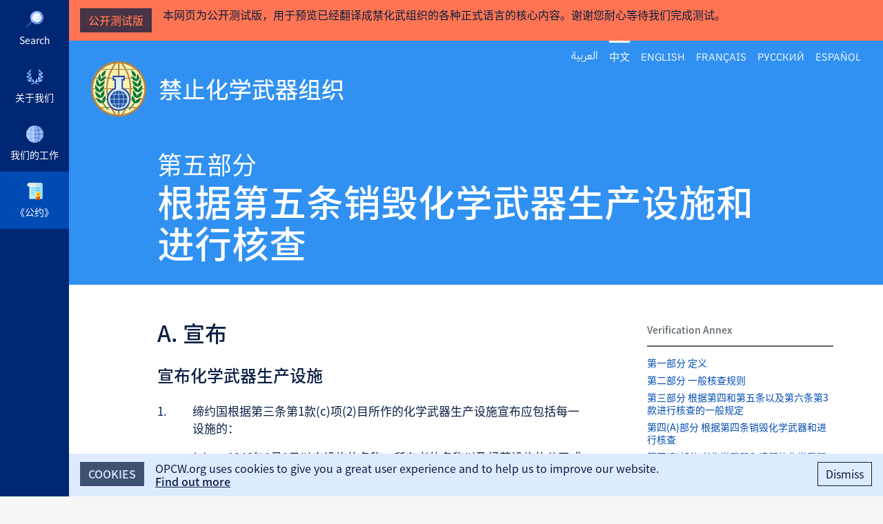

--- FILE ---
content_type: text/html; charset=UTF-8
request_url: https://www.opcw.org/zh-hans/huaxuewuqigongyue/fujian/verification-annex/diwubufen
body_size: 20554
content:
<!DOCTYPE html>
<html lang="zh-hans" dir="ltr" prefix="content: http://purl.org/rss/1.0/modules/content/  dc: http://purl.org/dc/terms/  foaf: http://xmlns.com/foaf/0.1/  og: http://ogp.me/ns#  rdfs: http://www.w3.org/2000/01/rdf-schema#  schema: http://schema.org/  sioc: http://rdfs.org/sioc/ns#  sioct: http://rdfs.org/sioc/types#  skos: http://www.w3.org/2004/02/skos/core#  xsd: http://www.w3.org/2001/XMLSchema# ">
  <head>
    <meta http-equiv="X-UA-Compatible" content="IE=edge" />
    <meta charset="utf-8" />
<script async src="/sites/default/files/google_analytics/gtag.js?t9k9i8"></script>
<script>window.dataLayer = window.dataLayer || [];function gtag(){dataLayer.push(arguments)};gtag("js", new Date());gtag("set", "developer_id.dMDhkMT", true);gtag("config", "G-E3PQXX3FKX", {"groups":"default","page_placeholder":"PLACEHOLDER_page_location","allow_ad_personalization_signals":false});</script>
<meta name="description" content="根据第五条销毁化学武器生产设施和进行核查" />
<link rel="canonical" href="https://www.opcw.org/zh-hans/huaxuewuqigongyue/fujian/verification-annex/diwubufen" />
<link rel="image_src" href="/themes/opcw/graphics/opcw-social-media-default.jpg" />
<link rel="icon" href="https://www.opcw.org/zh-hans/sites/default/files/favicon/favicon.ico" />
<link rel="mask-icon" href="https://www.opcw.org/zh-hans/sites/default/files/favicon/safari-pinned-tab.svg" />
<link rel="icon" sizes="16x16" href="https://www.opcw.org/zh-hans/sites/default/files/favicon/favicon-16x16.png" />
<link rel="icon" sizes="32x32" href="https://www.opcw.org/zh-hans/sites/default/files/favicon/favicon-32x32.png" />
<link rel="icon" sizes="192x192" href="https://www.opcw.org/zh-hans/sites/default/files/favicon/android-chrome-192x192.png" />
<link rel="apple-touch-icon" sizes="180x180" href="/sites/default/files/favicon/apple-touch-icon.png" />
<meta property="og:site_name" content="禁止化学武器组织" />
<meta property="og:url" content="https://www.opcw.org/zh-hans/huaxuewuqigongyue/fujian/verification-annex/diwubufen" />
<meta property="og:title" content="第五部分 根据第五条销毁化学武器生产设施和进行核查" />
<meta property="og:image" content="https://www.opcw.org/themes/opcw/graphics/opcw-social-media-default.jpg" />
<meta property="og:image:width" content="1600" />
<meta property="og:image:height" content="900" />
<meta property="og:image:alt" content="OPCW" />
<meta name="twitter:card" content="summary_large_image" />
<meta name="twitter:site" content="@OPCW" />
<meta name="twitter:image:width" content="1600" />
<meta name="twitter:image" content="https://www.opcw.org/themes/opcw/graphics/opcw-social-media-default.jpg" />
<meta name="twitter:image:alt" content="OPCW" />
<meta name="twitter:image:height" content="900" />
<meta name="google-site-verification" content="tj5tKq4PeS5Wq0TTP1IEMO4tcY4JEKf27GyufFgWnJ4" />
<meta name="norton-safeweb-site-verification" content="kwz4sls4gcanlijneda73-q7og54clmiccze-n7pcfer9xbe-vf1ha1b6qwnhoeate2r2uuxqsq3nyic1tcfgrtd8n34z7fef9ri2taw6yqwefdvj9olztxg4vtcweh3" />
<meta name="yandex-verification" content="484c3609c13ae77c" />
<meta name="Generator" content="Drupal 9 (https://www.drupal.org)" />
<meta name="MobileOptimized" content="width" />
<meta name="HandheldFriendly" content="true" />
<meta name="viewport" content="width=device-width, initial-scale=1.0" />
<meta name="twitter:description" content="根据第五条销毁化学武器生产设施和进行核查" />
<link rel="alternate" hreflang="ar" href="https://www.opcw.org/ar/atfaqyt-hzr-alaslht-alkymayyt/almrfqat-almtlqt-batfaqyt-hzr-alaslht-alkymayyt/verification-annex-4" />
<link rel="alternate" hreflang="zh-hans" href="https://www.opcw.org/zh-hans/huaxuewuqigongyue/fujian/verification-annex/diwubufen" />
<link rel="alternate" hreflang="en" href="https://www.opcw.org/chemical-weapons-convention/annexes/verification-annex/part-v-destruction-chemical-weapons" />
<link rel="alternate" hreflang="fr" href="https://www.opcw.org/fr/convention-sur-linterdiction-des-armes-chimiques/annexes/verification-annex/cinquieme-partie" />
<link rel="alternate" hreflang="ru" href="https://www.opcw.org/ru/konvenciya-o-khimicheskom-oruzhii/prilozheniya/verification-annex/chast-v-unichtozhenie-obektov-po" />
<link rel="alternate" hreflang="es" href="https://www.opcw.org/es/convencion-sobre-las-armas-quimicas/anexos/verification-annex/parte-v-destruccion-de-las" />

          <title>第五部分 根据第五条销毁化学武器生产设施和进行核查 | 禁止化学武器组织</title>
        <link rel="stylesheet" media="all" href="/sites/default/files/css/css_JQyZ9StD4-4I5jikYtL8icbvn1b-f6xMTWUzpXDhKlc.css" />
<link rel="stylesheet" media="all" href="/sites/default/files/css/css_rWF8DFZlO5YHoucWePQ_Sirqz-BWFDSasnoKen-0mBI.css" />

    <style>    @media screen and (min-width: 768px) {
      #block-mainnavigation .menu__outer-wrapper {
        visibility: hidden;
        margin-left: -320px;
      }

      #block-mainnavigation .menu__outer-wrapper--search {
        margin-left: -360px;
      }
    }
  </style>
    
  </head>
  <body class="path-node page-node-type-page lang-zh-hans">
        <a href="#main-content" class="visually-hidden focusable skip-link" id="skip-to-main">
      Skip to main content
    </a>
    
      <div class="dialog-off-canvas-main-canvas" data-off-canvas-main-canvas>
    
  <div id="beta-banner" class="translations">
    <h2>公开测试版</h2>

    <p class="banner-copy">
      本网页为公开测试版，用于预览已经翻译成禁化武组织的各种正式语言的核心内容。谢谢您耐心等待我们完成测试。
    </p>
  </div>

<div class="layout-container">

    <div class="region region-secondary-menu">
    <div class="language-switcher-language-url block block-language block-language-blocklanguage-interface" id="block-opcw-languageswitcher" role="navigation">
  
    
      <ul class="links"><li hreflang="ar" data-drupal-link-system-path="node/136" class="ar"><a href="/ar/atfaqyt-hzr-alaslht-alkymayyt/almrfqat-almtlqt-batfaqyt-hzr-alaslht-alkymayyt/verification-annex-4" class="language-link" hreflang="ar" data-drupal-link-system-path="node/136">العربية</a></li><li hreflang="zh-hans" data-drupal-link-system-path="node/136" class="zh-hans is-active"><a href="/zh-hans/huaxuewuqigongyue/fujian/verification-annex/diwubufen" class="language-link is-active" hreflang="zh-hans" data-drupal-link-system-path="node/136">中文</a></li><li hreflang="en" data-drupal-link-system-path="node/136" class="en"><a href="/chemical-weapons-convention/annexes/verification-annex/part-v-destruction-chemical-weapons" class="language-link" hreflang="en" data-drupal-link-system-path="node/136">English</a></li><li hreflang="fr" data-drupal-link-system-path="node/136" class="fr"><a href="/fr/convention-sur-linterdiction-des-armes-chimiques/annexes/verification-annex/cinquieme-partie" class="language-link" hreflang="fr" data-drupal-link-system-path="node/136">Français</a></li><li hreflang="ru" data-drupal-link-system-path="node/136" class="ru"><a href="/ru/konvenciya-o-khimicheskom-oruzhii/prilozheniya/verification-annex/chast-v-unichtozhenie-obektov-po" class="language-link" hreflang="ru" data-drupal-link-system-path="node/136">Русский</a></li><li hreflang="es" data-drupal-link-system-path="node/136" class="es"><a href="/es/convencion-sobre-las-armas-quimicas/anexos/verification-annex/parte-v-destruccion-de-las" class="language-link" hreflang="es" data-drupal-link-system-path="node/136">Español</a></li></ul>
  </div>

  </div>


    <div class="region region-primary-menu">
    <nav role="navigation" aria-labelledby="block-mainnavigation-menu" id="block-mainnavigation" class="block block-menu navigation menu--main">
            
  <h2 class="visually-hidden" id="block-mainnavigation-menu">Main navigation</h2>
  

        
              <ul class="menu menu--level--0">
                              <li class="menu-item">
          <a href="" class="opcw-icon opcw-icon__search">Search</a>
                  </li>
                                <li class="menu-item menu-item--expanded">
          <a href="/zh-hans/guanyuwomen" class="opcw-icon opcw-icon__about-us" data-drupal-link-system-path="node/6">关于我们</a>
                      <div class="menu__outer-wrapper">
                              <div class="menu__inner-wrapper menu--level--1">
                              <h3><a href="/zh-hans/guanyuwomen" class="opcw-icon opcw-icon__about-us" data-drupal-link-system-path="node/6">关于我们</a></h3>
                              <ul class="menu menu--level--1 menu--slide-out">
                              <li class="menu-item">
          <a href="/zh-hans/guanyuwomen/shiming" data-drupal-link-system-path="node/12">使命</a>
                  </li>
                                <li class="menu-item">
          <a href="/zh-hans/guanyuwomen/lishijilu" data-drupal-link-system-path="node/13">历史记录</a>
                  </li>
                                <li class="menu-item">
          <a href="/zh-hans/guanyuwomen/jinzhihuaxuewuqizuzhijichuzhishi" data-drupal-link-system-path="node/16207">禁止化学武器组织基础知识</a>
                  </li>
                                <li class="menu-item">
          <a href="/zh-hans/guanyuwomen/chengyuanguoming" data-drupal-link-system-path="about-us/member-states">成员国名</a>
                  </li>
                                <li class="menu-item">
          <a href="/zh-hans/guanyuwomen/diyueguodahui" data-drupal-link-system-path="node/145">缔约国大会</a>
                  </li>
                                <li class="menu-item">
          <a href="/zh-hans/guanyuwomen/zhixinglishihui" data-drupal-link-system-path="node/16">执行理事会</a>
                  </li>
                                <li class="menu-item menu-item--expanded">
          <a href="/zh-hans/guanyuwomen/jishumishuchu" data-drupal-link-system-path="node/17">技术秘书处</a>
                      <div class="menu__outer-wrapper">
                              <div class="menu__inner-wrapper menu--level--2 opcw-custom-scroll">
                              <h3><a href="/zh-hans/guanyuwomen/jishumishuchu" data-drupal-link-system-path="node/17">技术秘书处</a></h3>
                              <ul class="menu menu--level--2 menu--slide-out">
                              <li class="menu-item menu-item--expanded">
          <span target="_self">管理</span>
                      <div class="menu__outer-wrapper">
                              <div class="menu__inner-wrapper menu--level--3">
                              <h3><span target="_self">管理</span></h3>
                              <ul class="menu menu--level--3 menu--slide-out">
                              <li class="menu-item">
          <a href="/zh-hans/guanyuwomen/jishumishuchu/guanli/zongganshi" data-drupal-link-system-path="node/88">总干事</a>
                  </li>
                                <li class="menu-item">
          <a href="/zh-hans/guanyuwomen/jishumishuchu/guanli/fuzongganshi" data-drupal-link-system-path="node/89">副总干事</a>
                  </li>
              </ul>
  
              </div>
            </div>
                  </li>
                                <li class="menu-item menu-item--expanded">
          <span target="_self">部门</span>
                      <div class="menu__outer-wrapper">
                              <div class="menu__inner-wrapper menu--level--3">
                              <h3><span target="_self">部门</span></h3>
                              <ul class="menu menu--level--3 menu--slide-out">
                              <li class="menu-item">
          <a href="/zh-hans/guanyuwomen/jishumishuchu/bumen/hecha" data-drupal-link-system-path="node/98">核查</a>
                  </li>
                                <li class="menu-item">
          <a href="/zh-hans/guanyuwomen/jishumishuchu/bumen/shichaju" data-drupal-link-system-path="node/95">视察局</a>
                  </li>
                                <li class="menu-item">
          <a href="/zh-hans/guanyuwomen/jishumishuchu/bumen/guojihezuoyuyuanzhu" data-drupal-link-system-path="node/96">国际合作与援助</a>
                  </li>
                                <li class="menu-item">
          <a href="/zh-hans/guanyuwomen/jishumishuchu/bumen/juecejigoumishuchu" data-drupal-link-system-path="node/99">决策机构秘书处</a>
                  </li>
                                <li class="menu-item">
          <a href="/zh-hans/guanyuwomen/jishumishuchu/bumen/duiwaiguanxi" data-drupal-link-system-path="node/90">对外关系</a>
                  </li>
                                <li class="menu-item">
          <a href="/zh-hans/guanyuwomen/jishumishuchu/bumen/zhanehezhengcebangongshi" data-drupal-link-system-path="node/91">战略和政策办公室</a>
                  </li>
                                <li class="menu-item">
          <a href="/zh-hans/guanyuwomen/jishumishuchu/bumen/neibujianchabangongshi" data-drupal-link-system-path="node/97">内部监察办公室</a>
                  </li>
                                <li class="menu-item">
          <a href="/zh-hans/guanyuwomen/jishumishuchu/bumen/faluguwenbangongshi" data-drupal-link-system-path="node/93">法律顾问办公室</a>
                  </li>
                                <li class="menu-item">
          <a href="/zh-hans/guanyuwomen/jishumishuchu/bumen/baomibaoanbangongshi" data-drupal-link-system-path="node/92">保密保安办公室</a>
                  </li>
                                <li class="menu-item">
          <a href="/zh-hans/guanyuwomen/jishumishuchu/bumen/jiankangheanquan" data-drupal-link-system-path="node/94">健康和安全</a>
                  </li>
                                <li class="menu-item">
          <a href="/zh-hans/guanyuwomen/jishumishuchu/bumen/xingzheng" data-drupal-link-system-path="node/100">行政</a>
                  </li>
              </ul>
  
              </div>
            </div>
                  </li>
              </ul>
  
              </div>
            </div>
                  </li>
                                <li class="menu-item menu-item--expanded">
          <a href="/zh-hans/guanyuwomen/fushujigou" data-drupal-link-system-path="node/18">附属机构</a>
                      <div class="menu__outer-wrapper">
                              <div class="menu__inner-wrapper menu--level--2 opcw-custom-scroll">
                              <h3><a href="/zh-hans/guanyuwomen/fushujigou" data-drupal-link-system-path="node/18">附属机构</a></h3>
                              <ul class="menu menu--level--2 menu--slide-out">
                              <li class="menu-item">
          <a href="/zh-hans/guanyuwomen/fushujigou/xingzhengyucaiwuwentizixunjigou" data-drupal-link-system-path="node/19">行政与财务问题咨询机构</a>
                  </li>
                                <li class="menu-item">
          <a href="/zh-hans/guanyuwomen/fushujigou/baomiweiyuanhui" data-drupal-link-system-path="node/20">保密委员会</a>
                  </li>
                                <li class="menu-item">
          <a href="/zh-hans/guanyuwomen/fushujigou/kexuezixunweiyuanhui" data-drupal-link-system-path="node/21">科学咨询委员会</a>
                  </li>
                                <li class="menu-item">
          <a href="/zh-hans/guanyuwomen/fushujigou/jiaoyuhewailianzixunweiyuanhui" data-drupal-link-system-path="node/22">教育和外联咨询委员会</a>
                  </li>
              </ul>
  
              </div>
            </div>
                  </li>
                                <li class="menu-item">
          <a href="/zh-hans/guanyuwomen/huobanguanxi" data-drupal-link-system-path="node/27">伙伴关系</a>
                  </li>
                                <li class="menu-item">
          <a href="/zh-hans/guanyuwomen/nuobeierhepingjiang" data-drupal-link-system-path="node/13900">诺贝尔和平奖</a>
                  </li>
              </ul>
  
              </div>
            </div>
                  </li>
                                <li class="menu-item menu-item--expanded">
          <a href="/zh-hans/womendegongzuo" class="opcw-icon opcw-icon__our-work" data-drupal-link-system-path="node/7">我们的工作</a>
                      <div class="menu__outer-wrapper">
                              <div class="menu__inner-wrapper menu--level--1">
                              <h3><a href="/zh-hans/womendegongzuo" class="opcw-icon opcw-icon__our-work" data-drupal-link-system-path="node/7">我们的工作</a></h3>
                              <ul class="menu menu--level--1 menu--slide-out">
                              <li class="menu-item">
          <a href="/zh-hans/womendegongzuo/shenmeshihuaxuewuqi" data-drupal-link-system-path="node/28">什么是化学武器？</a>
                  </li>
                                <li class="menu-item">
          <a href="/zh-hans/womendegongzuo/xiaochuhuaxuewuqi" data-drupal-link-system-path="node/29">消除化学武器</a>
                  </li>
                                <li class="menu-item">
          <a href="/zh-hans/womendegongzuo/fangzhihuaxuewuqizhongxinchuxian" data-drupal-link-system-path="node/40">防止化学武器重新出现</a>
                  </li>
                                <li class="menu-item">
          <a href="/zh-hans/womendegongzuo/zhichiguojiazhixinggongyue" data-drupal-link-system-path="node/45">支持国家执行《公约》</a>
                  </li>
                                <li class="menu-item">
          <a href="/zh-hans/womendegongzuo/tuidonghuaxuecujinheping" data-drupal-link-system-path="node/44">推动化学促进和平</a>
                  </li>
                                <li class="menu-item">
          <a href="/zh-hans/womendegongzuo/quebaochangbeizhuangtai" data-drupal-link-system-path="node/43">确保准备充分</a>
                  </li>
                                <li class="menu-item">
          <a href="/zh-hans/womendegongzuo/yingduihuaxuewuqideshiyong" data-drupal-link-system-path="node/157">应对化学武器的使用</a>
                  </li>
                                <li class="menu-item">
          <a href="/zh-hans/womendegongzuo/zhichihuaxuewuqishouhaizhe" data-drupal-link-system-path="node/1795">支持化学武器受害者</a>
                  </li>
                                <li class="menu-item">
          <a href="/zh-hans/womendegongzuo/shixiangongyuedepubianxing" data-drupal-link-system-path="node/46">实现《公约》的普遍性</a>
                  </li>
              </ul>
  
              </div>
            </div>
                  </li>
                                <li class="menu-item menu-item--expanded menu-item--active-trail">
          <a href="/zh-hans/huaxuewuqigongyue" class="opcw-icon opcw-icon__the-convention" data-drupal-link-system-path="node/2">《公约》</a>
                      <div class="menu__outer-wrapper">
                              <div class="menu__inner-wrapper menu--level--1">
                              <h3><a href="/zh-hans/huaxuewuqigongyue" class="opcw-icon opcw-icon__the-convention" data-drupal-link-system-path="node/2">《公约》</a></h3>
                              <ul class="menu menu--level--1 menu--slide-out">
                              <li class="menu-item menu-item--expanded">
          <a href="/zh-hans/huaxuewuqigongyue/tiaokuan" data-drupal-link-system-path="node/102">条款</a>
                      <div class="menu__outer-wrapper">
                              <div class="menu__inner-wrapper menu--level--2 opcw-custom-scroll">
                              <h3><a href="/zh-hans/huaxuewuqigongyue/tiaokuan" data-drupal-link-system-path="node/102">条款</a></h3>
                              <ul class="menu menu--level--2 menu--slide-out">
                              <li class="menu-item">
          <a href="/zh-hans/huaxuewuqigongyue/tiaokuan/xuyan" data-drupal-link-system-path="node/3">序言</a>
                  </li>
                                <li class="menu-item">
          <a href="/zh-hans/huaxuewuqigongyue/tiaokuan/article-i" data-drupal-link-system-path="node/103">第一条 一般义务</a>
                  </li>
                                <li class="menu-item">
          <a href="/zh-hans/huaxuewuqigongyue/tiaokuan/diertiaodingyihebiaozhun" data-drupal-link-system-path="node/104">第二条定义和标准</a>
                  </li>
                                <li class="menu-item">
          <a href="/zh-hans/huaxuewuqigongyue/tiaokuan/disantiaoxuanbu" data-drupal-link-system-path="node/105">第三条宣布</a>
                  </li>
                                <li class="menu-item">
          <a href="/zh-hans/huaxuewuqigongyue/tiaokuan/disitiao-huaxuewuqi" data-drupal-link-system-path="node/106">第四条 化学武器</a>
                  </li>
                                <li class="menu-item">
          <a href="/zh-hans/huaxuewuqigongyue/tiaokuan/diwutiaohuaxuewuqishengchansheshi" data-drupal-link-system-path="node/107">第五条化学武器生产设施</a>
                  </li>
                                <li class="menu-item">
          <a href="/zh-hans/huaxuewuqigongyue/tiaokuan/diliutiaobengongyuebujiajinzhidehuodong" data-drupal-link-system-path="node/108">第六条本公约不加禁止的活动</a>
                  </li>
                                <li class="menu-item">
          <a href="/zh-hans/huaxuewuqigongyue/tiaokuan/diqitiaoguojiazhixingcuoshi" data-drupal-link-system-path="node/109">第七条国家执行措施</a>
                  </li>
                                <li class="menu-item">
          <a href="/zh-hans/huaxuewuqigongyue/tiaokuan/dibatiaozuzhi" data-drupal-link-system-path="node/110">第八条组织</a>
                  </li>
                                <li class="menu-item">
          <a href="/zh-hans/huaxuewuqigongyue/tiaokuan/dijiutiaoxieshanghezuoheshishidiaocha" data-drupal-link-system-path="node/111">第九条协商、合作和事实调查</a>
                  </li>
                                <li class="menu-item">
          <a href="/zh-hans/huaxuewuqigongyue/tiaokuan/dishitiaoyuanzhuhehuaxuewuqifanghu" data-drupal-link-system-path="node/112">第十条援助和化学武器防护</a>
                  </li>
                                <li class="menu-item">
          <a href="/zh-hans/huaxuewuqigongyue/tiaokuan/dishiyitiaojingjihejishufazhan" data-drupal-link-system-path="node/113">第十一条经济和技术发展</a>
                  </li>
                                <li class="menu-item">
          <a href="/zh-hans/huaxuewuqigongyue/tiaokuan/dishiertiaojiuzhengmouyiqingkuanghequebaozunshoudecuoshibaokuozhicai" data-drupal-link-system-path="node/114">第十二条纠正某一情况和确保遵守的措施，包括制裁</a>
                  </li>
                                <li class="menu-item">
          <a href="/zh-hans/huaxuewuqigongyue/tiaokuan/dishisantiaoyuqitaguojixiedingdeguanxi" data-drupal-link-system-path="node/115">第十三条与其他国际协定的关系</a>
                  </li>
                                <li class="menu-item">
          <a href="/zh-hans/huaxuewuqigongyue/tiaokuan/dishisitiaozhengduandejiejue" data-drupal-link-system-path="node/116">第十四条争端的解决</a>
                  </li>
                                <li class="menu-item">
          <a href="/zh-hans/huaxuewuqigongyue/tiaokuan/dishiwutiaoxiuzheng" data-drupal-link-system-path="node/117">第十五条修正</a>
                  </li>
                                <li class="menu-item">
          <a href="/zh-hans/huaxuewuqigongyue/tiaokuan/dishiliutiaoqixianhetuichu" data-drupal-link-system-path="node/118">第十六条期限和退出</a>
                  </li>
                                <li class="menu-item">
          <a href="/zh-hans/huaxuewuqigongyue/tiaokuan/dishiqitiaofujiandedewei" data-drupal-link-system-path="node/119">第十七条附件的地位</a>
                  </li>
                                <li class="menu-item">
          <a href="/zh-hans/huaxuewuqigongyue/tiaokuan/dishibatiaoqianshu" data-drupal-link-system-path="node/120">第十八条签署</a>
                  </li>
                                <li class="menu-item">
          <a href="/zh-hans/huaxuewuqigongyue/tiaokuan/dishijiutiaopizhun" data-drupal-link-system-path="node/121">第十九条批准</a>
                  </li>
                                <li class="menu-item">
          <a href="/zh-hans/huaxuewuqigongyue/tiaokuan/diershitiaojiaru" data-drupal-link-system-path="node/122">第二十条加入</a>
                  </li>
                                <li class="menu-item">
          <a href="/zh-hans/huaxuewuqigongyue/tiaokuan/diershiyitiaoshengxiao" data-drupal-link-system-path="node/123">第二十一条生效</a>
                  </li>
                                <li class="menu-item">
          <a href="/zh-hans/huaxuewuqigongyue/tiaokuan/diershiertiaobaoliu" data-drupal-link-system-path="node/124">第二十二条保留</a>
                  </li>
                                <li class="menu-item">
          <a href="/zh-hans/huaxuewuqigongyue/tiaokuan/diershisantiaobaocunren" data-drupal-link-system-path="node/125">第二十三条保存人</a>
                  </li>
                                <li class="menu-item">
          <a href="/zh-hans/huaxuewuqigongyue/tiaokuan/diershisitiaoyouxiaowenben" data-drupal-link-system-path="node/126">第二十四条有效文本</a>
                  </li>
              </ul>
  
              </div>
            </div>
                  </li>
                                <li class="menu-item menu-item--expanded menu-item--active-trail">
          <a href="/zh-hans/huaxuewuqigongyue/fujian" data-drupal-link-system-path="node/127">附件</a>
                      <div class="menu__outer-wrapper">
                              <div class="menu__inner-wrapper menu--level--2 opcw-custom-scroll">
                              <h3><a href="/zh-hans/huaxuewuqigongyue/fujian" data-drupal-link-system-path="node/127">附件</a></h3>
                              <ul class="menu menu--level--2 menu--slide-out">
                              <li class="menu-item menu-item--expanded">
          <span>Annex on Chemicals</span>
                      <div class="menu__outer-wrapper">
                              <div class="menu__inner-wrapper menu--level--3">
                              <h3><span>Annex on Chemicals</span></h3>
                              <ul class="menu menu--level--3 menu--slide-out">
                              <li class="menu-item">
          <a href="/zh-hans/huaxuewuqigongyue/fujian/annex-chemicals/guanyuhuaxuepindefujian" data-drupal-link-system-path="node/128">关于化学品的附件</a>
                  </li>
                                <li class="menu-item">
          <a href="/zh-hans/huaxuewuqigongyue/fujian/annex-chemicals/fubiao1" data-drupal-link-system-path="node/148">附表1</a>
                  </li>
                                <li class="menu-item">
          <a href="/zh-hans/huaxuewuqigongyue/fujian/annex-chemicals/fubiao2" data-drupal-link-system-path="node/14241">附表2</a>
                  </li>
                                <li class="menu-item">
          <a href="/zh-hans/huaxuewuqigongyue/fujian/annex-chemicals/fubiao3" data-drupal-link-system-path="node/14242">附表3</a>
                  </li>
              </ul>
  
              </div>
            </div>
                  </li>
                                <li class="menu-item">
          <a href="/zh-hans/huaxuewuqigongyue/fujian/guanyubaohujimiziliaodefujian" data-drupal-link-system-path="node/130">关于保护机密资料的附件</a>
                  </li>
                                <li class="menu-item menu-item--expanded menu-item--active-trail">
          <span target="_self">Verification Annex</span>
                      <div class="menu__outer-wrapper">
                              <div class="menu__inner-wrapper menu--level--3">
                              <h3><span target="_self">Verification Annex</span></h3>
                              <ul class="menu menu--level--3 menu--slide-out">
                              <li class="menu-item">
          <a href="/zh-hans/huaxuewuqigongyue/fujian/verification-annex/diyibufen-dingyi" data-drupal-link-system-path="node/131">第一部分 定义</a>
                  </li>
                                <li class="menu-item">
          <a href="/zh-hans/huaxuewuqigongyue/fujian/verification-annex/dierbufen-yibanhechaguize" data-drupal-link-system-path="node/132">第二部分 一般核查规则</a>
                  </li>
                                <li class="menu-item">
          <a href="/zh-hans/huaxuewuqigongyue/fujian/verification-annex/disanbufen" data-drupal-link-system-path="node/133">第三部分 根据第四和第五条以及第六条第3款进行核查的一般规定</a>
                  </li>
                                <li class="menu-item">
          <a href="/zh-hans/huaxuewuqigongyue/fujian/verification-annex/disiabufen-genjudisitiaoxiaohuihuaxuewuqihejinxinghecha" data-drupal-link-system-path="node/134">第四(A)部分 根据第四条销毁化学武器和进行核查</a>
                  </li>
                                <li class="menu-item">
          <a href="/zh-hans/huaxuewuqigongyue/fujian/verification-annex/disibbufen-laohuaxuewuqiheyiliudehuaxuewuqi" data-drupal-link-system-path="node/135">第四(B)部分  老化学武器和遗留的化学武器</a>
                  </li>
                                <li class="menu-item menu-item--active-trail">
          <a href="/zh-hans/huaxuewuqigongyue/fujian/verification-annex/diwubufen" data-drupal-link-system-path="node/136" class="is-active">第五部分 根据第五条销毁化学武器生产设施和进行核查</a>
                  </li>
                                <li class="menu-item">
          <a href="/zh-hans/huaxuewuqigongyue/fujian/verification-annex/diliubufen" data-drupal-link-system-path="node/137">第六部分 根据第六条进行的本公约不加禁止的活动</a>
                  </li>
                                <li class="menu-item">
          <a href="/zh-hans/huaxuewuqigongyue/fujian/verification-annex/diqibufen" data-drupal-link-system-path="node/138">第七部分 根据第六条进行的本公约不加禁止的活动</a>
                  </li>
                                <li class="menu-item">
          <a href="/zh-hans/huaxuewuqigongyue/fujian/verification-annex/dibabufen" data-drupal-link-system-path="node/139">第八部分  根据第六条进行的本公约不加禁止的活动</a>
                  </li>
                                <li class="menu-item">
          <a href="/zh-hans/huaxuewuqigongyue/fujian/verification-annex/dijiubufen" data-drupal-link-system-path="node/140">第九部分 根据第六条进行的本公约不加禁止的活动</a>
                  </li>
                                <li class="menu-item">
          <a href="/zh-hans/huaxuewuqigongyue/fujian/verification-annex/dishibufen-genjudijiutiaojinxingdezhiyixingshicha" data-drupal-link-system-path="node/141">第十部分 根据第九条进行的质疑性视察</a>
                  </li>
                                <li class="menu-item">
          <a href="/zh-hans/huaxuewuqigongyue/fujian/verification-annex/dishiyibufen" data-drupal-link-system-path="node/142">第十一部分 指称使用化学武器情况下的调查</a>
                  </li>
              </ul>
  
              </div>
            </div>
                  </li>
              </ul>
  
              </div>
            </div>
                  </li>
                                <li class="menu-item">
          <a href="/zh-hans/huaxuewuqigongyue/xiazaihuaxuewuqigongyuequanwen" data-drupal-link-system-path="node/143">下载《化学武器公约》全文</a>
                  </li>
              </ul>
  
              </div>
            </div>
                  </li>
                        </ul>
  


  </nav>

  </div>


  <header role="banner">
      <div class="region region-header">
    <div id="block-opcw-branding" class="block block-system block-system-branding-block">
  
    
              <p class="site-name">
        <a href="/zh-hans" title="Home" rel="home" class="site-logo"><img src="/themes/custom/opcw/graphics/logos/2020/blue/opcw-zh-hans-2x.png" width="366" height="80" alt="禁止化学武器组织" /></a>
      </p>
      </div>

  </div>


    <button class="hamburger hamburger--spin" type="button" aria-label="Menu" aria-controls="block-mainnavigation" id="menu-toggle">
      <span class="hamburger-box">
          <span class="hamburger-inner"></span>
      </span>
    </button>
  </header>

  <main role="main">
    <a id="main-content" tabindex="-1"></a>
    <div class="layout-content">
        <div class="region region-content">
    <div id="block-opcw-page-title" class="block block-core block-page-title-block">
  
    
        


  <h1 class="page-title"><span property="schema:name" class="field field--name-title field--type-string field--label-hidden opcw-has-deck">
      <span class="opcw-head">第五部分</span><br />
    <span class="opcw-deck">根据第五条销毁化学武器生产设施和进行核查</span><br />
  </span>
</h1>


  </div>
<div data-drupal-messages-fallback class="hidden"></div>
<div id="block-opcw-content" class="block block-system block-system-main-block">
  
    
      
<article role="article" about="/zh-hans/huaxuewuqigongyue/fujian/verification-annex/diwubufen" typeof="schema:WebPage" class="node node--type-page node--view-mode-full">

  
      <span property="schema:name" content="第五部分 根据第五条销毁化学武器生产设施和进行核查" class="rdf-meta hidden"></span>


  <div class="node__content">
    
<div class="field field--name-field-body field--type-entity-reference-revisions field--label-hidden field__items">
                <div id="section--id--274" class="paragraph paragraph--type--section paragraph--view-mode--default">
      <div class="paragraph--type--section__wrapper clearfix">
                      <div class="paragraph paragraph--type--text paragraph--view-mode--default">
          
  <h2>A. 宣布</h2>

<h3>宣布化学武器生产设施</h3>

<ol><li>缔约国根据第三条第1款(c)项(2)目所作的化学武器生产设施宣布应包括每一设施的：
	<ol type="a"><li>1946年1月1日以来设施的名称、所有者的名称以及经营设施的公司或企业的名称；</li>
		<li>设施的确切位置，包括地址、综合体的位置、设施在综合体内的位置，包括建筑和结构的具体号码，如果有的话；</li>
		<li>设施是否制造被定义为化学武器的化学品，是否装填化学武器，或两者皆有；</li>
		<li>设施何时建成；何时进行过改建，包括安装新设备或改装设备，以致设施的生产工序特性大为不同；</li>
		<li>设施所制造的被定义为化学武器的化学品；设施所装填的弹药、装置和容器；以及制造或装填的起讫日期：
		<ol type="i"><li>对于设施所制造的被定义为化学武器的化学品，应列明所制造的化学品的特定类型，列明符合国际纯粹和应用化学联合会现行命名法的化学名称、结构式和化学文摘社登记号，如果已给定此一号码，并列明每一种化学品的数量（以吨计的化学品重量）；</li>
			<li>对于设施所装填的弹药、装置和容器，应列明所填化学武器的特定类型和每一单位的化学填料重量；</li>
		</ol></li>
		<li>化学武器生产设施的生产能力：
		<ol type="i"><li>对于制造化学武器的设施，生产能力应指设施以实际使用的技术工序或在工序尚未实际使用的情况下以计划使用的技术工序每年可以制造出来的某一物质的数量；</li>
			<li>对于装填化学武器的设施，生产能力应指设施每年可填入每一特定类型化学武器的化学品数量；</li>
		</ol></li>
		<li>对于未销毁的每一化学武器生产设施，设施的说明，其中包括：
		<ol type="i"><li>现场图；</li>
			<li>设施的工序流程图；以及</li>
			<li>设施现场的建筑、专用设备及此种设备的任何备件的清单；</li>
		</ol></li>
		<li>设施的目前状况，列明：
		<ol type="i"><li>设施最后一次生产化学武器的日期；</li>
			<li>设施是否已销毁，包括销毁日期和方法；以及</li>
			<li>设施在本公约生效前是否曾用于或改装用于与化学武器生产无关的活动，如果是，列明进行过何种改装以及此种与化学武器无关的活动的开始日期和活动性质，如果适用的话，还应列明产品类型；</li>
		</ol></li>
		<li>缔约国为了关闭设施而已经采取的措施，以及缔约国为了使设施停止活动而已经采取或将要采取的措施；</li>
		<li>已停止活动的设施所进行的日常安全和保护活动的情况；以及</li>
		<li>设施是否将改装用于销毁化学武器，如果是的话，列明改装日期。</li>
	</ol></li>
</ol><h3>根据第三条第1款(c)项(3)目宣布化学武器生产设施</h3>

<ol start="2"><li>缔约国根据第三条第1款(c)项(3)目所作的化学武器生产设施宣布应包括以上第1款中规定的所有资料。领土上有或曾经有此种设施的缔约国有责任与该另一国进行适当安排，以确保作出宣布。领土上有或曾经有此种设施的缔约国若未能履行此一义务，应说明其理由。</li>
</ol><h3>宣布过去的转让和接受</h3>

<ol start="3"><li>1946年1月1日以来曾转让或接受化学武器生产设备的缔约国应根据第三条第1款(c)项(4)目并按照以下第5款的规定宣布此种转让或接受。对于自1946年1月1日至1970年1月1日这段期间内转让或接受的此种设备，如果无法得到所规定的全部资料，缔约国应宣布其仍能得到的一切资料，并说明其无法作出详尽宣布的理由。</li>
	<li>第3款中提到的化学武器生产设备是指：
	<ol type="a"><li>专用设备；</li>
		<li>经专门设计其用途与化学武器的使用直接有关的设备的生产设备；和</li>
		<li>完全为生产化学弹药的非化学部件而设计或使用的设备。</li>
	</ol></li>
	<li>关于转让和接受化学武器生产设备的宣布应列明：
	<ol type="a"><li>接受/转让化学武器生产设备者；</li>
		<li>设备的类别；</li>
		<li>转让或接受的日期；</li>
		<li>设备是否已销毁，如果知悉的话；和</li>
		<li>目前的部署，如果知悉的话。</li>
	</ol></li>
</ol><h3>提交总的销毁计划</h3>

<ol start="6"><li>对于每一化学武器生产设施，缔约国应提供以下资料：
	<ol type="a"><li>采取措施的预计时间表；和</li>
		<li>销毁方法。</li>
	</ol></li>
	<li>对于缔约国打算暂时改装为化学武器销毁设施的每一化学武器生产设施，缔约国应提供以下资料：
	<ol type="a"><li>改装为化学武器销毁设施的预计时间表；</li>
		<li>设施用作化学武器销毁设施的预计时间表；</li>
		<li>新设施的情况说明；</li>
		<li>专用设备的销毁方法；</li>
		<li>在使用改装的设施销毁化学武器后销毁该设施的时间表；和</li>
		<li>改装的设施的销毁方法。</li>
	</ol></li>
</ol><h3>提交年度销毁计划和年度销毁报告</h3>

<ol start="8"><li>缔约国应在下一个销毁年开始前至少90天提交年度销毁计划。年度计划应列明：
	<ol type="a"><li>将销毁的能力；</li>
		<li>将进行销毁的各设施的名称和位置；</li>
		<li>在每一设施将销毁的建筑和设备的清单；和</li>
		<li>计划的销毁方法。</li>
	</ol></li>
	<li>缔约国应至迟于上一个销毁年结束后90天提交年度销毁报告。年度报告应列明：
	<ol type="a"><li>所销毁的能力；</li>
		<li>进行销毁的每一设施的名称和位置；</li>
		<li>在每一设施所销毁的建筑和设备的清单；</li>
		<li>销毁方法。</li>
	</ol></li>
	<li>对于根据第三条第1款(c)项(3)目宣布的化学武器生产设施，领土上有或曾经有此种设施的缔约国有责任进行适当安排，以确保作出以上第6至第9款中规定的宣布。领土上有或曾经有此种设施的缔约国若未能履行此一义务，应说明其理由。</li>
</ol><h2>B. 销毁</h2>

<h3>销毁化学武器生产设施的总原则</h3>

<ol start="11"><li>每一缔约国应按照第五条及本部分所规定的原则，决定用于销毁化学武器生产设施的方法。</li>
</ol><h3>关闭化学武器生产设施的原则和方法</h3>

<ol start="12"><li>关闭化学武器生产设施的目的是为了使其停止活动。</li>
</ol><ol start="13"><li>缔约国在采取议定的关闭措施时应充分考虑到每一设施的具体特点。此种措施除其他外，应包括：
	<ol type="a"><li>禁止占用设施的专用建筑和标准建筑，除非为了进行议定活动；</li>
		<li>使各种与化学武器生产直接有关的设备、包括工序控制设备及水电等设备不再连接；</li>
		<li>使专门用于保证化学武器生产设施运转安全的保护性装置和设备停止使用；</li>
		<li>安装盲板和其他装置，以防止化学品被加入或移出用于被定义为化学武器的化学品的合成、分离或提纯的任何专用工序设备、任何储存槽或任何装填化学武器的机器，并防止此种设备、储存槽或机器的加热、冷却或电力或其他能源供应；而且</li>
		<li>切断通向化学武器生产设施的铁路、道路和其他供运输重物用的通路，除非为了进行议定活动的需要。</li>
	</ol></li>
</ol><ol start="14"><li>在化学武器生产设施关闭期间，缔约国可以在该设施继续进行安全和物体保护活动。</li>
</ol><h3>化学武器生产设施销毁前的技术维修</h3>

<ol start="15"><li>一缔约国可在化学武器生产设施完全为了安全理由进行标准维修活动，包括目视视察、预防性维修和例行修理。</li>
</ol><ol start="16"><li>计划进行的所有维修活动应在总的销毁计划和详细销毁计划中列明。维修活动不应包括：
	<ol type="a"><li>更换任何工序设备；</li>
		<li>改变化学工序设备的特性；</li>
		<li>生产任何类别的化学品。</li>
	</ol></li>
	<li>所有维修活动均应置于技术秘书处的监测之下。</li>
</ol><h3>化学武器生产设施暂时改装为化学武器销毁设施的原则和方法</h3>

<ol start="18"><li>与化学武器生产设施暂时改装为化学武器销毁设施有关的措施应确保暂时改装的设施的制度至少与未改装的化学武器生产设施的制度一样严格。</li>
	<li>
	<p>本公约生效前改装为化学武器销毁设施的化学武器生产设施应在化学武器生产设施类别下宣布。</p>

	<p>这些设施应接受视察员的初始访问，视察员应证实关于这些设施的资料属实。还须核查这些设施的改装方式是否使其不能作为化学武器生产设施运转，此种核查应适用为至迟于本公约生效后90天成为不能运转的设施规定的措施。</p>
	</li>
	<li>打算改装化学武器生产设施的缔约国应至迟于本公约对其生效后30天或至迟于暂时改装的决定作出后30天向技术秘书处提交一份总的设施改装计划，其后应提交年度计划。</li>
	<li>缔约国若需要将本公约生效后关闭的另一化学武器生产设施改装为化学武器销毁设施，应在改装前至少150天将此事通知技术秘书处。技术秘书处应协同该缔约国确保采取必要措施，使改装后的该设施不能作为化学武器生产设施运转。</li>
	<li>改装用于销毁化学武器的设施不应较已关闭并处于维修中的化学武器生产设施更适于恢复化学武器生产。其重新启用所需的时间不应较已关闭并处于维修中的化学武器生产设施所需的时间更短。</li>
	<li>改装的化学武器生产设施应至迟于本公约生效后10年销毁。</li>
	<li>任何特定化学武器生产设施的任何改装措施均应专门适用于该设施，并应取决于其本身特性。</li>
	<li>为化学武器生产设施改装为化学武器销毁设施而执行的一套措施不应少于为至迟于本公约对该缔约国生效后90天使其他化学武器生产设施无法使用而规定的措施。</li>
</ol><h3>销毁化学武器生产设施的原则和方法</h3>

<ol start="26"><li>缔约国应按照以下规定销毁符合化学武器生产设施定义的设备和建筑：
	<ol type="a"><li>所有专用设备和标准设备均应实际销毁；</li>
		<li>所有专用建筑和标准建筑均应实际销毁。</li>
	</ol></li>
	<li>缔约国应按照以下规定销毁生产未装填化学弹药和化学武器使用设备的设施：
	<ol type="a"><li>应宣布和销毁专门用于生产化学弹药的非化学部件或生产经专门设计其用途与化学武器的使用直接有关的设备的设施。应按照第五条及本附件本部分关于销毁化学武器生产设施的规定进行销毁并加以核查；</li>
		<li>完全为生产化学弹药的非化学部件而设计或使用的所有设备均应实际销毁。此类设备，包括经专门设计的模具和金属成形压模，可运至特定地点销毁；</li>
		<li>用于此种生产活动的所有建筑和标准设备均应销毁或改装用于本公约不加禁止的目的，必要时应通过第九条规定的协商和视察加以证实；</li>
		<li>销毁或改装进行之时，为本公约不加禁止的目的进行的活动可继续进行。</li>
	</ol></li>
</ol><h3>销毁顺序</h3>

<ol start="28"><li>化学武器生产设施的销毁顺序系基于本公约第一条和其他各条所规定的义务，包括系统的现场核查方面的义务。此一销毁顺序考虑到：各缔约国在销毁期间安全不受减损的利益；在销毁阶段的初期建立信任；在销毁化学武器生产设施的过程中逐步取得经验；无论设施的实际特性和选用的销毁方法如何，一律适用。销毁顺序以削平原则作为基础。</li>
	<li>缔约国应为每一销毁期确定待销毁的化学武器生产设施，并确保销毁工作做到在每一销毁期结束时剩余的数目不超过第30和第31款中规定的数目。但这不妨碍一缔约国以更快的速度销毁其设施。</li>
	<li>下列规定应适用于生产附表1化学品的化学武器生产设施：
	<ol type="a"><li>缔约国应至迟于本公约对其生效后1年开始销毁此种设施，并应至迟于本公约生效后10年完成销毁。对于本公约生效时即为缔约国的国家，整个过程应分成三个不同的销毁期，即：第2－5年，第6－8年，以及第9－10年。对于本公约生效后成为缔约国的国家，应参照第28和第29款调整销毁期；</li>
		<li>生产能力应作为此种设施的比较因数。生产能力应以物剂吨表示，同时考虑到为二元化学武器订明的规则；</li>
		<li>应为本公约生效后第8年底确定生产能力的适当议定水平。超过有关水平的生产能力应在前两个销毁期内以每年销毁相同数量的方式加以销毁；</li>
		<li>如须销毁一定数量的能力，则也须销毁为附表1设施提供材料或将其生产的附表1化学品填入弹药或装置的任何其他化学武器生产设施；</li>
		<li>暂时改装用于销毁化学武器的化学武器生产设施应继续受按照本款规定销毁生产能力的义务的限制。</li>
	</ol></li>
	<li>缔约国应至迟于本公约对其生效后1年开始销毁第30款未提及的化学武器生产设施，并应至迟于本公约生效后5年完成销毁。</li>
</ol><h3>详细销毁计划</h3>

<ol start="32"><li>在对一化学武器生产设施开始进行销毁前至少180天，缔约国应向技术秘书处提供该设施的详细销毁计划，其中包括第33款(f)项中提到的建议的对销毁进行核查的措施，内容除其他外涉及：
	<ol type="a"><li>视察员在将予销毁的设施出现的时间；和</li>
		<li>对宣布的清单上每一项目所采取的措施的核查程序。</li>
	</ol></li>
	<li>每一化学武器生产设施的详细销毁计划应载有：
	<ol type="a"><li>销毁过程的详细时间表；</li>
		<li>设施平面图；</li>
		<li>工序流程图；</li>
		<li>将予销毁的设备、建筑和其他项目的详细清单；</li>
		<li>对清单上每一项目将采取的措施；</li>
		<li>建议的核查措施；</li>
		<li>在设施销毁期间应遵守的保护/安全措施；以及</li>
		<li>向视察员提供的工作和生活条件。</li>
	</ol></li>
	<li>如果一缔约国打算将一化学武器生产设施暂时改装为化学武器销毁设施，它应在进行任何改装活动前至少150天通知技术秘书处。通知中应：
	<ol type="a"><li>列明设施的名称、地址和位置；</li>
		<li>提供现场图，标明与销毁化学武器有关的所有结构和区域，并注明将予暂时改装的化学武器生产设施所有结构；</li>
		<li>列明将予销毁的化学武器的类型及化学填料的类型和数量；</li>
		<li>列明销毁方法；</li>
		<li>提供工序流程图，注明生产工序的哪些部分和哪些专用设备将改用于销毁化学武器；</li>
		<li>列明可能受改装影响的密封设备和视察设备，如果适用的话；并</li>
		<li>提供一份时间表，列明下列作业的时间：设计、暂时改装设施、安装设备、检查设备、销毁作业和关闭。</li>
	</ol></li>
	<li>关于暂时改用于销毁化学武器的设施的销毁，应按照第32和第33款提供资料。</li>
</ol><h3>详细计划的审查</h3>

<ol start="36"><li>技术秘书处应根据缔约国提交的详细销毁计划以及建议的核查措施，并根据以往视察的经验，与该缔约国密切协商拟订一项对销毁设施进行核查的计划。技术秘书处与缔约国之间有关适当措施的任何分歧均应通过协商解决。任何未决事项均应提交执行理事会采取适当行动，以促进本公约的充分执行。</li>
	<li>为确保第五条及本部分的规定得到落实，执行理事会和缔约国应就销毁和核查综合计划达成协议。此一协议应于计划开始销毁前至少60天达成。</li>
	<li>执行理事会的每一成员均可就有关销毁和核查综合计划适当与否的任何问题同技术秘书处协商。如果执行理事会的成员无一反对，即应将计划付诸实施。</li>
	<li>如果有任何困难，执行理事会应与缔约国协商解决。如果还有任何困难无法解决，则应提交大会处理。不应由于解决销毁方法方面的任何分歧而使销毁计划中可以接受的其他部分的执行受到延误。</li>
	<li>如果未就核查的某些方面同执行理事会达成协议，或者如果无法将经过批准的核查计划付诸实施，销毁的核查应通过现场仪器连续监测和派驻视察员进行。</li>
	<li>销毁和核查应按照议定计划进行。核查不得对销毁过程造成不必要的干扰，而应以视察员亲临现场目击销毁情况的方式进行。</li>
	<li>如果没有按照计划采取所要求的核查或销毁行动，应将这种情况通知所有缔约国。</li>
</ol><h2>C. 核查</h2>

<h3>通过现场视察对化学武器生产设施宣布的核查</h3>

<ol start="43"><li>技术秘书处应在本公约对该缔约国生效后90天至120天这段期间内对每一化学武器生产设施进行一次初始视察。</li>
	<li>初始视察的目的应是为了：
	<ol type="a"><li>证实化学武器的生产已经停止而且设施已按照本公约的规定停止活动；</li>
		<li>使技术秘书处得以了解设施为停止生产化学武器而已采取的各项措施；</li>
		<li>使视察员得以安装暂时密封设备；</li>
		<li>使视察员得以核实建筑和专用设备的清单；</li>
		<li>取得必要的资料，以计划将在设施进行的视察活动，包括可显示干扰的密封设备和其他议定设备的使用，此种设备应根据设施的详细设施协定安装；并</li>
		<li>就有关设施视察程序的详细协定进行初步讨论。</li>
	</ol></li>
	<li>视察员应酌情使用议定的密封设备、标志或其他存货控制程序，以便于准确清点每一化学武器生产设施所宣布的项目。</li>
	<li>视察员应安装必要的议定装置，以了解化学武器的生产是否恢复，或者是否有任何宣布项目被移走。他们应采取必要的预防措施，以免妨碍被视察缔约国进行关闭活动。视察员可回到现场进行维修，并检查装置是否完好。</li>
	<li>如果总干事根据初始视察而认为有必要采取进一步的措施按照本公约的规定使设施停止活动，总干事可至迟于本公约对一缔约国生效后135天要求该被视察缔约国至迟于本公约对其生效后180天执行此种措施。该被视察缔约国可自行决定是否满足此一要求。如果不满足此一要求，该被视察缔约国和总干事应通过协商解决问题。</li>
</ol><h3>对化学武器生产设施及其停止活动的系统核查</h3>

<ol start="48"><li>对化学武器生产设施进行系统核查的目的应是为了确保：万一该设施恢复化学武器的生产或将已宣布的项目移走，一定会被察觉。</li>
	<li>每一化学武器生产设施的详细设施协定应订明：
	<ol type="a"><li>详细的现场视察程序，其中可包括：
		<ol type="i"><li>目视检查；</li>
			<li>检查和维修密封设备及其他议定装置；以及</li>
			<li>采集和分析样品；</li>
		</ol></li>
		<li>为防止设施在不被察觉的情况下重新启用而使用可显示干扰的密封设备和其他议定设备的程序，其中应订明：
		<ol type="i"><li>类型、安装位置和安排；以及</li>
			<li>此种密封设备和其他议定设备的维修；以及</li>
		</ol></li>
		<li>其他议定措施。</li>
	</ol></li>
	<li>关于设施视察措施的详细协定中订明的密封设备或其他核准的设备应至迟于本公约对一缔约国生效后240天安装完成。应准许视察员为安装此种密封设备或其他议定设备而访问每一化学武器生产设施。</li>
	<li>应准许技术秘书处每一日历年对每一化学武器生产设施进行至多4次视察。</li>
	<li>总干事应在视察组计划抵达一化学武器生产设施进行系统视察或访问前48小时将视察或访问该设施的决定通知被视察缔约国。如果是为解决紧急问题而进行视察或访问，则此一期限可以缩短。总干事应说明视察或访问的目的。</li>
	<li>按照设施协定，视察员应可不受阻挠地察看化学武器生产设施的所有部分。所要视察的宣布清单上的项目应由视察员选定。</li>
	<li>用以确定系统现场视察的频率的准则应由大会根据第八条第21款(i)项予以审议和核准。技术秘书处在选定所要视察的特定生产设施时，应使人无法预测对设施进行视察的准确时间。</li>
</ol><h3>对化学武器生产设施的销毁的核查</h3>

<ol start="55"><li>对化学武器生产设施的销毁进行系统核查的目的应是证实该设施已按照本公约下的义务予以销毁，而且所宣布的清单中的每一项目已按照议定的详细销毁计划予以销毁。</li>
	<li>在所宣布的清单中的所有项目都已销毁后，技术秘书处应对该缔约国的此一宣布加以证实。技术秘书处在作此证实之后，应终止对该化学武器生产设施的系统核查，并应立即移走视察员安装的所有装置和监测仪器。</li>
	<li>经过此种证实后，缔约国应宣布该设施已销毁。</li>
</ol><h3>对化学武器生产设施暂时改装为化学武器销毁设施的核查</h3>

<ol start="58"><li>至迟于收到打算暂时改装一生产设施的第一次通知后90天，视察员应有权访问设施，以了解拟进行的暂时改装的情况，并探讨改装期间需采取的可能的视察措施。</li>
	<li>技术秘书处与被视察缔约国应至迟于此一访问后60天缔结一项过渡协定，载明暂时改装期间将采取的进一步视察措施。过渡协定应订明可使人们确信改装过程中未进行化学武器生产的视察程序，包括密封设备、监测设备的使用和视察的进行。此一协定应自暂时改装活动开始进行之时起有效，直到设施作为化学武器销毁设施开始作业为止。</li>
	<li>在过渡协定缔结前，被视察缔约国不得拆除或改装设施的任何部分，也不得拆除或更动可能根据本公约安装的任何密封设备或其他议定的视察设备。</li>
	<li>设施一旦作为化学武器销毁设施开始作业，即应受适用于化学武器销毁设施的本附件第四(A)部分规定的限制。作业前的安排应遵守过渡协定的规定。</li>
	<li>销毁作业期间，视察员应可察看经过暂时改装的生产设施的所有部分，包括与销毁化学武器不直接有关的部分。</li>
	<li>在设施为化学武器销毁目的开始进行暂时改装之前以及在设施停止作为化学武器销毁设施之后，设施应受适用于化学武器生产设施的本部分规定的限制。</li>
</ol><h2>D. 化学武器生产设施改装用于本公约不加禁止的目的</h2>

<h3>请求改装的程序</h3>

<h3>作出决定前的行动</h3>

<h3>改装条件</h3>

<h3>执行理事会和大会的决定</h3>

<h2>详细改装计划</h2>

<h3>详细计划的审查</h3>

<ol start="64"><li>对于一缔约国在本公约对其生效前已用于本公约不加禁止的目的或一缔约国计划用于此种目的的任一化学武器生产设施，可请求将此一设施用于此种目的。</li>
	<li>对于在本公约对一缔约国生效之时正用于本公约不加禁止的目的的化学武器生产设施，应至迟于本公约对该缔约国生效后30天将请求提交总干事。请求中除了按第1款(h)项(3)目提交的资料外，还应载有以下资料：
	<ol type="a"><li>对提出请求的理由所作的详细说明；</li>
		<li>一份总的设施改装计划，其中载明：
		<ol type="i"><li>将在设施进行的活动的性质；</li>
			<li>如果计划进行的活动涉及化学品的生产、加工或消耗，列明：每一种化学品的名称、设施的流程图和计划每年生产、加工或消耗的数量；</li>
			<li>打算使用哪些建筑或结构以及打算进行何种改建，如果打算进行任何改建的话；</li>
			<li>已经销毁了或打算销毁哪些建筑或结构，并列明销毁计划；</li>
			<li>将在设施使用哪些设备；</li>
			<li>已经移走和销毁了以及打算移走和销毁哪些设备，并列明销毁计划；</li>
			<li>拟议的改装时间表，如果适用的话；和</li>
			<li>在现场运转的每一其他设施所进行活动的性质；以及</li>
		</ol></li>
		<li>详细说明(b)项所列的措施以及缔约国提出的任何其他措施如何可确保防止设施具有备用的化学武器生产能力。</li>
	</ol></li>
	<li>对于在本公约对一缔约国生效之时未用于本公约不加禁止的目的的化学武器生产设施，应至迟于决定改装后30天，并且无论如何至迟于本公约对该缔约国生效后4年，将请求提交总干事。请求中应载有以下资料：
	<ol type="a"><li>对提出请求的理由、包括其经济需要所作的详细说明；</li>
		<li>一份总的设施改装计划，其中载明：
		<ol type="i"><li>计划在设施进行的活动的性质；</li>
			<li>如果计划进行的活动涉及化学品的生产、加工或消耗，列明：每一种化学品的名称、设施的流程图和计划每年生产、加工或消耗的数量；</li>
			<li>打算保留哪些建筑或结构以及打算进行何种改建，如果打算进行任何改建的话；</li>
			<li>已经销毁了或打算销毁哪些建筑或结构，并列明销毁计划；</li>
			<li>打算在设施使用哪些设备；</li>
			<li>打算移走和销毁哪些设备，并列明销毁计划；</li>
			<li>拟议的改装时间表；和</li>
			<li>在现场运转的每一其他设施所进行活动的性质；以及</li>
		</ol></li>
		<li>详细说明(b)项所列的措施以及缔约国提出的任何其他措施如何可确保防止设施具有备用的化学武器生产能力。</li>
	</ol></li>
	<li>缔约国可在其请求中提出它认为适当的任何其他建立信任措施。
	<ol start="68"><li>在大会作出决定前，一缔约国可将一在本公约对其生效前已用于本公约不加禁止的目的的设施继续用于此种目的，但该缔约国须在其请求中核证没有使用任何专用设备和任何专用建筑，而且已通过第13款中规定的方法使专用设备和专用建筑停止使用。</li>
		<li>如果请求使用的设施在本公约对该缔约国生效前未用于本公约不加禁止的目的，或如果未作出第68款中规定的核证，该缔约国应按照第五条第4款的规定，立即停止所有活动。该缔约国应至迟于本公约对其生效后90天按照第13款的规定关闭该设施。</li>
	</ol><ol start="70"><li>作为化学武器生产设施改装用于本公约不加禁止的目的的一个条件，该设施的所有专用设备须予以销毁，使建筑和结构有别于通常用于本公约不加禁止而且不涉及附表1化学品的目的的建筑和结构的所有特性须予以消除。</li>
		<li>改装后的设施不得用于：
		<ol type="a"><li>任何涉及某一附表1化学品或某一附表2化学品的生产、加工或消耗的活动；或</li>
			<li>生产任何高毒性化学品，包括任何高毒性有机磷化学品，或需要特别设备以处理高毒性或高腐蚀性化学品的任何其他活动，除非执行理事会考虑到大会根据第八条第21款(i)项将予审议和核准的关于毒性、腐蚀性以及适用的话其他技术因素的标准，断定此种生产或活动不会对本公约的宗旨和目标构成危险。</li>
		</ol></li>
		<li>
		<p>化学武器生产设施的改装应至迟于本公约生效后6年完成。</p>

		<p>72bis.如果一缔约国在载于第72款的6年改装期之后批准或加入本公约，执理会应在此后其第二届常会对提出化学武器生产设施改装用于本公约不加禁止的目的的任何请求确定最后期限。大会依照第75款的规定核准此种请求的决定应确定完成改装切实可行的最早期限。改装应尽快完成，而且无论如何不得迟于本公约对该缔约国生效后6年完成。除非如本款所作修改，本附件本部分D节的所有规定均应适用。</p>
		</li>
	</ol><ol start="73"><li>至迟于总干事收到请求后90天，技术秘书处应对设施进行一次初始视察。此一视察的目的应是为了：确定请求中提供的资料属实，取得打算改装的设施的技术特性资料，并评估准许设施用于本公约不加禁止的目的的条件。总干事应从速向执行理事会、大会和所有缔约国提交一份报告，并在报告中建议可采取何种必要的措施将设施改装用于本公约不加禁止的目的而且确保改装后的设施将只用于本公约不加禁止的目的。</li>
		<li>如果设施在本公约对该缔约国生效前已用于本公约不加禁止的目的而且目前仍在运转，但并未采取第68款规定须加以核证的各项措施，总干事应立即告知执行理事会，而执行理事会可要求执行它认为适当的措施，其中除其他外包括停止设施的所有活动、移走专用设备和对建筑或结构加以改建。执行理事会应为此种措施的执行规定最后期限，并应在此种措施圆满执行完成前中止审议请求。应在最后期限截止后立即视察设施，以确定措施是否已得到执行。如果未得到执行，应要求该缔约国完全停止设施的所有作业。</li>
		<li>在收到总干事的报告后，经执行理事会建议，大会应考虑到该报告以及各缔约国提出的任何意见，尽快决定是否核准请求，并应规定核准此一请求所须满足的条件。如果有任何缔约国反对核准此一请求以及附带的条件，各有关缔约国之间应进行为期不超过90天的协商，以寻求可以共同接受的解决办法。应在协商期结束后尽快将此一请求和附带条件以及任何建议的修改作为实质性问题作出决定。</li>
		<li>如果请求得到核准，应至迟于此一决定作出后90天缔结一项设施协定。设施协定应订明准许改装和使用设施的条件，包括核查措施。在设施协定缔结前，不得开始进行改装。</li>
	</ol><ol start="77"><li>在对一化学武器生产设施计划开始进行改装前至少180天，缔约国应向技术秘书处提供该设施的详细改装计划，其中包括建议的对改装进行核查的措施，内容除其他外涉及：
		<ol type="a"><li>视察员在将予改装的设施出现的时间；和</li>
			<li>对宣布的清单上每一项目所采取的措施的核查程序。</li>
		</ol></li>
		<li>每一化学武器生产设施的详细改装计划应载有：
		<ol type="a"><li>改装过程的详细时间表；</li>
			<li>改装前和改装后的设施平面图；</li>
			<li>改装前和适当的话改装后的设施工序流程图；</li>
			<li>将予销毁的设备、建筑、结构和其他项目以及将予改建的建筑和结构的详细清单；</li>
			<li>对清单上每一项目将采取的措施，如果采取任何措施的话；</li>
			<li>建议的核查措施；</li>
			<li>在设施改装期间应遵守的保护/安全措施；以及</li>
			<li>向视察员提供的工作和生活条件。</li>
		</ol></li>
	</ol><ol start="79"><li>技术秘书处应根据缔约国提交的详细改装计划以及建议的核查措施，并根据以往视察的经验，与该缔约国密切协商拟订一项对改装设施进行核查的计划。技术秘书处与缔约国之间有关适当措施的任何分歧均应通过协商解决。任何未决事项均应提交执行理事会采取适当行动，以促进本公约的充分执行。</li>
		<li>为确保第五条及本部分的规定得到落实，执行理事会和缔约国应就改装和核查综合计划达成协议。此一协议应于计划开始改装前至少60天达成。</li>
		<li>执行理事会的每一成员均可就有关改装和核查综合计划适当与否的任何问题同技术秘书处协商。如果执行理事会的成员无一反对，即应将计划付诸实施。</li>
		<li>如果有任何困难，执行理事会应与缔约国协商解决。如果还有任何困难无法解决，则应提交大会处理。不应由于解决改装方法方面的任何分歧而使改装计划中可以接受的其他部分的执行受到延误。</li>
		<li>如果未就核查的某些方面同执行理事会达成协议，或者如果无法将经过批准的核查计划付诸实施，改装的核查应通过现场仪器连续监测和派驻视察员进行。</li>
		<li>改装和核查应按照议定计划进行。核查不得对改装过程造成不必要的干扰，而应以视察员亲临现场目击改装情况的方式进行。</li>
		<li>在总干事核证改装完成后10年内，缔约国应允许视察员随时不受阻挠地察看设施。视察员应有权观察设施的所有区域、所有活动和所有设备。视察员应有权核查设施的活动是否符合执行理事会和大会根据本节所规定的任何条件。视察员还应有权按照本附件第二部分E节的规定得到从设施的任何区域采集的样品和对样品进行分析，以核实没有任何附表1化学品及其稳定副产物和分解产物以及没有任何附表2化学品，并核查设施的活动是否符合执行理事会和大会根据本节所规定的关于化学活动的任何其他条件。视察员还应有权按照本附件第十部分C节的规定对设施所在的厂区进行有节制的察看。在10年期内，缔约国应每年就改装后的设施的活动情况提出报告。10年期结束后，执行理事会应考虑到技术秘书处的建议，就继续实行的核查措施的性质作出决定。</li>
		<li>对改装后的设施进行核查的费用应按照第五条第19款的规定分摊。</li>
	</ol></li>
</ol>

      </div>


      <aside>    <div class="paragraph paragraph--type--sibling-navigation paragraph--view-mode--default">
    
                            <h4><span target="_self">Verification Annex</span></h4>

                      <ul>
                                          <li>
            <a href="/zh-hans/huaxuewuqigongyue/fujian/verification-annex/diyibufen-dingyi" data-drupal-link-system-path="node/131">第一部分 定义</a>
          </li>
                                <li>
            <a href="/zh-hans/huaxuewuqigongyue/fujian/verification-annex/dierbufen-yibanhechaguize" data-drupal-link-system-path="node/132">第二部分 一般核查规则</a>
          </li>
                                <li>
            <a href="/zh-hans/huaxuewuqigongyue/fujian/verification-annex/disanbufen" data-drupal-link-system-path="node/133">第三部分 根据第四和第五条以及第六条第3款进行核查的一般规定</a>
          </li>
                                <li>
            <a href="/zh-hans/huaxuewuqigongyue/fujian/verification-annex/disiabufen-genjudisitiaoxiaohuihuaxuewuqihejinxinghecha" data-drupal-link-system-path="node/134">第四(A)部分 根据第四条销毁化学武器和进行核查</a>
          </li>
                                <li>
            <a href="/zh-hans/huaxuewuqigongyue/fujian/verification-annex/disibbufen-laohuaxuewuqiheyiliudehuaxuewuqi" data-drupal-link-system-path="node/135">第四(B)部分  老化学武器和遗留的化学武器</a>
          </li>
                                <li>
            <a href="/zh-hans/huaxuewuqigongyue/fujian/verification-annex/diwubufen" data-drupal-link-system-path="node/136" class="is-active">第五部分 根据第五条销毁化学武器生产设施和进行核查</a>
          </li>
                                <li>
            <a href="/zh-hans/huaxuewuqigongyue/fujian/verification-annex/diliubufen" data-drupal-link-system-path="node/137">第六部分 根据第六条进行的本公约不加禁止的活动</a>
          </li>
                                <li>
            <a href="/zh-hans/huaxuewuqigongyue/fujian/verification-annex/diqibufen" data-drupal-link-system-path="node/138">第七部分 根据第六条进行的本公约不加禁止的活动</a>
          </li>
                                <li>
            <a href="/zh-hans/huaxuewuqigongyue/fujian/verification-annex/dibabufen" data-drupal-link-system-path="node/139">第八部分  根据第六条进行的本公约不加禁止的活动</a>
          </li>
                                <li>
            <a href="/zh-hans/huaxuewuqigongyue/fujian/verification-annex/dijiubufen" data-drupal-link-system-path="node/140">第九部分 根据第六条进行的本公约不加禁止的活动</a>
          </li>
                                <li>
            <a href="/zh-hans/huaxuewuqigongyue/fujian/verification-annex/dishibufen-genjudijiutiaojinxingdezhiyixingshicha" data-drupal-link-system-path="node/141">第十部分 根据第九条进行的质疑性视察</a>
          </li>
                                <li>
            <a href="/zh-hans/huaxuewuqigongyue/fujian/verification-annex/dishiyibufen" data-drupal-link-system-path="node/142">第十一部分 指称使用化学武器情况下的调查</a>
          </li>
                  </ul>
  
            </ul>
                            </ul>
  


  </div>

</aside>
  
              </div>
    </div>
  
  </div>

  </div>

</article>

  </div>

  </div>

    </div>  </main>

  <footer class="footer" role="contentinfo">
    <div class="footer__wrapper">
      <a href="/" class="footer__logo">OPCW</a>

      <div class="footer__navigation">
        <div class="footer__numbers">
                      <h3>
              有关禁化武组织的数据
            </h3>

            <p>
              《化学武器公约》的 <span class="footer__numbers__number">193</span> 个缔约国 •
              全球人口已有 <span class="footer__numbers__number">98%</span> 获得了《公约》的保护 •
              由拥有国宣布的化学武器库存的 <span class="footer__numbers__number">100% </span>业已在得到核查的情况下销毁
            </p>
                  </div>
      </div>

      <ul class="footer__social-media">
        <li class="footer__social-media__twitter"><a href="https://twitter.com/opcw" title="Twitter"></a></li>
        <li class="footer__social-media__facebook"><a href="https://www.facebook.com/opcwonline/" title="Facebook"></a></li>
        <li class="footer__social-media__linkedin"><a href="https://ca.linkedin.com/company/opcw" title="LinkedIn"></a></li>
        <li class="footer__social-media__youtube"><a href="https://www.youtube.com/opcw" title="YouTube"></a></li>
        <li class="footer__social-media__flickr"><a href="https://www.flickr.com/photos/opcw/" title="Flickr"></a></li>
      </ul>

                <div class="region region-breadcrumb">
    <div id="block-opcw-breadcrumbs" class="block block-system block-system-breadcrumb-block">
  
    
        <nav class="breadcrumb" role="navigation" aria-labelledby="system-breadcrumb">
    <h2 id="system-breadcrumb" class="visually-hidden">Breadcrumb</h2>
    <ol>
          <li>
                  <a href="/zh-hans">Home</a>
              </li>
          <li>
                  <a href="/zh-hans/huaxuewuqigongyue">《化学武器公约》</a>
              </li>
          <li>
                  <a href="/zh-hans/huaxuewuqigongyue/fujian">附件</a>
              </li>
          <li>
                  第五部分 根据第五条销毁化学武器生产设施和进行核查
              </li>
        </ol>
  </nav>

  </div>

  </div>

      
      <div class="footer__copyright-menu">
        <div class="footer__copyright">
          

          <p>
            Copyright &copy; 2026 Organisation for the Prohibition of Chemical Weapons
          </p>
        </div>

      </div>
    </div>
  </footer>

</div>
  </div>

    
    <script type="application/json" data-drupal-selector="drupal-settings-json">{"path":{"baseUrl":"\/","scriptPath":null,"pathPrefix":"zh-hans\/","currentPath":"node\/136","currentPathIsAdmin":false,"isFront":false,"currentLanguage":"zh-hans"},"pluralDelimiter":"\u0003","suppressDeprecationErrors":true,"google_analytics":{"account":"G-E3PQXX3FKX","trackOutbound":true,"trackMailto":true,"trackTel":true,"trackDownload":true,"trackDownloadExtensions":"7z|aac|arc|arj|asf|asx|avi|bin|csv|doc(x|m)?|dot(x|m)?|exe|flv|gif|gz|gzip|hqx|jar|jpe?g|js|mp(2|3|4|e?g)|mov(ie)?|msi|msp|pdf|phps|png|ppt(x|m)?|pot(x|m)?|pps(x|m)?|ppam|sld(x|m)?|thmx|qtm?|ra(m|r)?|sea|sit|tar|tgz|torrent|txt|wav|wma|wmv|wpd|xls(x|m|b)?|xlt(x|m)|xlam|xml|z|zip"},"user":{"uid":0,"permissionsHash":"8167e38347cc371c7d3044efe081f09b36a9a45c3cae4c7427fd0e1c46c22d9f"}}</script>
<script src="/sites/default/files/js/js_6B91FsYTAqVpKS3WglWLCgJvmivadXQUhU1S-BHyL5I.js"></script>

    <!-- Cloudflare Web Analytics --><script defer src='https://static.cloudflareinsights.com/beacon.min.js' data-cf-beacon='{"token": "76fe2b4544244ce8ae4e43262bed6d76"}'></script><!-- End Cloudflare Web Analytics -->
  </body>
</html>


--- FILE ---
content_type: text/css
request_url: https://www.opcw.org/sites/default/files/css/css_rWF8DFZlO5YHoucWePQ_Sirqz-BWFDSasnoKen-0mBI.css
body_size: 63195
content:
html{font-family:sans-serif;-ms-text-size-adjust:100%;-webkit-text-size-adjust:100%;}body{margin:0;}article,aside,details,figcaption,figure,footer,header,hgroup,main,menu,nav,section,summary{display:block;}audio,canvas,progress,video{display:inline-block;vertical-align:baseline;}audio:not([controls]){display:none;height:0;}[hidden],template{display:none;}a{background-color:transparent;}a:active,a:hover{outline:0;}abbr[title]{border-bottom:1px dotted;}b,strong{font-weight:bold;}dfn{font-style:italic;}h1{font-size:2em;margin:0.67em 0;}mark{background:#ff0;color:#000;}small{font-size:80%;}sub,sup{font-size:75%;line-height:0;position:relative;vertical-align:baseline;}sup{top:-0.5em;}sub{bottom:-0.25em;}img{border:0;}svg:not(:root){overflow:hidden;}figure{margin:1em 40px;}hr{box-sizing:content-box;height:0;}pre{overflow:auto;}code,kbd,pre,samp{font-family:monospace,monospace;font-size:1em;}button,input,optgroup,select,textarea{color:inherit;font:inherit;margin:0;}button{overflow:visible;}button,select{text-transform:none;}button,html input[type="button"],input[type="reset"],input[type="submit"]{-webkit-appearance:button;cursor:pointer;}button[disabled],html input[disabled]{cursor:default;}button::-moz-focus-inner,input::-moz-focus-inner{border:0;padding:0;}input{line-height:normal;}input[type="checkbox"],input[type="radio"]{box-sizing:border-box;padding:0;}input[type="number"]::-webkit-inner-spin-button,input[type="number"]::-webkit-outer-spin-button{height:auto;}input[type="search"]{-webkit-appearance:textfield;box-sizing:content-box;}input[type="search"]::-webkit-search-cancel-button,input[type="search"]::-webkit-search-decoration{-webkit-appearance:none;}fieldset{border:1px solid #c0c0c0;margin:0 2px;padding:0.35em 0.625em 0.75em;}legend{border:0;padding:0;}textarea{overflow:auto;}optgroup{font-weight:bold;}table{border-collapse:collapse;border-spacing:0;}td,th{padding:0;}
@media (min--moz-device-pixel-ratio:0){summary{display:list-item;}}
.action-links{margin:1em 0;padding:0;list-style:none;}[dir="rtl"] .action-links{margin-right:0;}.action-links li{display:inline-block;margin:0 0.3em;}.action-links li:first-child{margin-left:0;}[dir="rtl"] .action-links li:first-child{margin-right:0;margin-left:0.3em;}.button-action{display:inline-block;padding:0.2em 0.5em 0.3em;text-decoration:none;line-height:160%;}.button-action:before{margin-left:-0.1em;padding-right:0.2em;content:"+";font-weight:900;}[dir="rtl"] .button-action:before{margin-right:-0.1em;margin-left:0;padding-right:0;padding-left:0.2em;}
.breadcrumb{padding-bottom:0.5em;}.breadcrumb ol{margin:0;padding:0;}[dir="rtl"] .breadcrumb ol{margin-right:0;}.breadcrumb li{display:inline;margin:0;padding:0;list-style-type:none;}.breadcrumb li:before{content:" \BB ";}.breadcrumb li:first-child:before{content:none;}
.button,.image-button{margin-right:1em;margin-left:1em;}.button:first-child,.image-button:first-child{margin-right:0;margin-left:0;}
.collapse-processed > summary{padding-right:0.5em;padding-left:0.5em;}.collapse-processed > summary:before{float:left;width:1em;height:1em;content:"";background:url(/core/misc/menu-expanded.png) 0 100% no-repeat;}[dir="rtl"] .collapse-processed > summary:before{float:right;background-position:100% 100%;}.collapse-processed:not([open]) > summary:before{-ms-transform:rotate(-90deg);-webkit-transform:rotate(-90deg);transform:rotate(-90deg);background-position:25% 35%;}[dir="rtl"] .collapse-processed:not([open]) > summary:before{-ms-transform:rotate(90deg);-webkit-transform:rotate(90deg);transform:rotate(90deg);background-position:75% 35%;}
.container-inline label:after,.container-inline .label:after{content:":";}.form-type-radios .container-inline label:after,.form-type-checkboxes .container-inline label:after{content:"";}.form-type-radios .container-inline .form-type-radio,.form-type-checkboxes .container-inline .form-type-checkbox{margin:0 1em;}.container-inline .form-actions,.container-inline.form-actions{margin-top:0;margin-bottom:0;}
details{margin-top:1em;margin-bottom:1em;border:1px solid #ccc;}details > .details-wrapper{padding:0.5em 1.5em;}summary{padding:0.2em 0.5em;cursor:pointer;}
.exposed-filters .filters{float:left;margin-right:1em;}[dir="rtl"] .exposed-filters .filters{float:right;margin-right:0;margin-left:1em;}.exposed-filters .form-item{margin:0 0 0.1em 0;padding:0;}.exposed-filters .form-item label{float:left;width:10em;font-weight:normal;}[dir="rtl"] .exposed-filters .form-item label{float:right;}.exposed-filters .form-select{width:14em;}.exposed-filters .current-filters{margin-bottom:1em;}.exposed-filters .current-filters .placeholder{font-weight:bold;font-style:normal;}.exposed-filters .additional-filters{float:left;margin-right:1em;}[dir="rtl"] .exposed-filters .additional-filters{float:right;margin-right:0;margin-left:1em;}
.field__label{font-weight:bold;}.field--label-inline .field__label,.field--label-inline .field__items{float:left;}.field--label-inline .field__label,.field--label-inline > .field__item,.field--label-inline .field__items{padding-right:0.5em;}[dir="rtl"] .field--label-inline .field__label,[dir="rtl"] .field--label-inline .field__items{padding-right:0;padding-left:0.5em;}.field--label-inline .field__label::after{content:":";}
form .field-multiple-table{margin:0;}form .field-multiple-table .field-multiple-drag{width:30px;padding-right:0;}[dir="rtl"] form .field-multiple-table .field-multiple-drag{padding-left:0;}form .field-multiple-table .field-multiple-drag .tabledrag-handle{padding-right:0.5em;}[dir="rtl"] form .field-multiple-table .field-multiple-drag .tabledrag-handle{padding-right:0;padding-left:0.5em;}form .field-add-more-submit{margin:0.5em 0 0;}.form-item,.form-actions{margin-top:1em;margin-bottom:1em;}tr.odd .form-item,tr.even .form-item{margin-top:0;margin-bottom:0;}.form-composite > .fieldset-wrapper > .description,.form-item .description{font-size:0.85em;}label.option{display:inline;font-weight:normal;}.form-composite > legend,.label{display:inline;margin:0;padding:0;font-size:inherit;font-weight:bold;}.form-checkboxes .form-item,.form-radios .form-item{margin-top:0.4em;margin-bottom:0.4em;}.form-type-radio .description,.form-type-checkbox .description{margin-left:2.4em;}[dir="rtl"] .form-type-radio .description,[dir="rtl"] .form-type-checkbox .description{margin-right:2.4em;margin-left:0;}.marker{color:#e00;}.form-required:after{display:inline-block;width:6px;height:6px;margin:0 0.3em;content:"";vertical-align:super;background-image:url(/core/misc/icons/ee0000/required.svg);background-repeat:no-repeat;background-size:6px 6px;}abbr.tabledrag-changed,abbr.ajax-changed{border-bottom:none;}.form-item input.error,.form-item textarea.error,.form-item select.error{border:2px solid red;}.form-item--error-message:before{display:inline-block;width:14px;height:14px;content:"";vertical-align:sub;background:url(/core/misc/icons/e32700/error.svg) no-repeat;background-size:contain;}
.icon-help{padding:1px 0 1px 20px;background:url(/core/misc/help.png) 0 50% no-repeat;}[dir="rtl"] .icon-help{padding:1px 20px 1px 0;background-position:100% 50%;}.feed-icon{display:block;overflow:hidden;width:16px;height:16px;text-indent:-9999px;background:url(/core/misc/feed.svg) no-repeat;}
.form--inline .form-item{float:left;margin-right:0.5em;}[dir="rtl"] .form--inline .form-item{float:right;margin-right:0;margin-left:0.5em;}[dir="rtl"] .views-filterable-options-controls .form-item{margin-right:2%;}.form--inline .form-item-separator{margin-top:2.3em;margin-right:1em;margin-left:0.5em;}[dir="rtl"] .form--inline .form-item-separator{margin-right:0.5em;margin-left:1em;}.form--inline .form-actions{clear:left;}[dir="rtl"] .form--inline .form-actions{clear:right;}
.item-list .title{font-weight:bold;}.item-list ul{margin:0 0 0.75em 0;padding:0;}.item-list li{margin:0 0 0.25em 1.5em;padding:0;}[dir="rtl"] .item-list li{margin:0 1.5em 0.25em 0;}.item-list--comma-list{display:inline;}.item-list--comma-list .item-list__comma-list,.item-list__comma-list li,[dir="rtl"] .item-list--comma-list .item-list__comma-list,[dir="rtl"] .item-list__comma-list li{margin:0;}
button.link{margin:0;padding:0;cursor:pointer;border:0;background:transparent;font-size:1em;}label button.link{font-weight:bold;}
ul.inline,ul.links.inline{display:inline;padding-left:0;}[dir="rtl"] ul.inline,[dir="rtl"] ul.links.inline{padding-right:0;padding-left:15px;}ul.inline li{display:inline;padding:0 0.5em;list-style-type:none;}ul.links a.is-active{color:#000;}
ul.menu{margin-left:1em;padding:0;list-style:none outside;text-align:left;}[dir="rtl"] ul.menu{margin-right:1em;margin-left:0;text-align:right;}.menu-item--expanded{list-style-type:circle;list-style-image:url(/core/misc/menu-expanded.png);}.menu-item--collapsed{list-style-type:disc;list-style-image:url(/core/misc/menu-collapsed.png);}[dir="rtl"] .menu-item--collapsed{list-style-image:url(/core/misc/menu-collapsed-rtl.png);}.menu-item{margin:0;padding-top:0.2em;}ul.menu a.is-active{color:#000;}
.more-link{display:block;text-align:right;}[dir="rtl"] .more-link{text-align:left;}
.pager__items{clear:both;text-align:center;}.pager__item{display:inline;padding:0.5em;}.pager__item.is-active{font-weight:bold;}
tr.drag{background-color:#fffff0;}tr.drag-previous{background-color:#ffd;}body div.tabledrag-changed-warning{margin-bottom:0.5em;}
tr.selected td{background:#ffc;}td.checkbox,th.checkbox{text-align:center;}[dir="rtl"] td.checkbox,[dir="rtl"] th.checkbox{text-align:center;}
th.is-active img{display:inline;}td.is-active{background-color:#ddd;}
div.tabs{margin:1em 0;}ul.tabs{margin:0 0 0.5em;padding:0;list-style:none;}.tabs > li{display:inline-block;margin-right:0.3em;}[dir="rtl"] .tabs > li{margin-right:0;margin-left:0.3em;}.tabs a{display:block;padding:0.2em 1em;text-decoration:none;}.tabs a.is-active{background-color:#eee;}.tabs a:focus,.tabs a:hover{background-color:#f5f5f5;}
.form-textarea-wrapper textarea{display:block;box-sizing:border-box;width:100%;margin:0;}
.ui-dialog--narrow{max-width:500px;}@media screen and (max-width:600px){.ui-dialog--narrow{min-width:95%;max-width:95%;}}
.messages{padding:15px 20px 15px 35px;word-wrap:break-word;border:1px solid;border-width:1px 1px 1px 0;border-radius:2px;background:no-repeat 10px 17px;overflow-wrap:break-word;}[dir="rtl"] .messages{padding-right:35px;padding-left:20px;text-align:right;border-width:1px 0 1px 1px;background-position:right 10px top 17px;}.messages + .messages{margin-top:1.538em;}.messages__list{margin:0;padding:0;list-style:none;}.messages__item + .messages__item{margin-top:0.769em;}.messages--status{color:#325e1c;border-color:#c9e1bd #c9e1bd #c9e1bd transparent;background-color:#f3faef;background-image:url(/core/misc/icons/73b355/check.svg);box-shadow:-8px 0 0 #77b259;}[dir="rtl"] .messages--status{margin-left:0;border-color:#c9e1bd transparent #c9e1bd #c9e1bd;box-shadow:8px 0 0 #77b259;}.messages--warning{color:#734c00;border-color:#f4daa6 #f4daa6 #f4daa6 transparent;background-color:#fdf8ed;background-image:url(/core/misc/icons/e29700/warning.svg);box-shadow:-8px 0 0 #e09600;}[dir="rtl"] .messages--warning{border-color:#f4daa6 transparent #f4daa6 #f4daa6;box-shadow:8px 0 0 #e09600;}.messages--error{color:#a51b00;border-color:#f9c9bf #f9c9bf #f9c9bf transparent;background-color:#fcf4f2;background-image:url(/core/misc/icons/e32700/error.svg);box-shadow:-8px 0 0 #e62600;}[dir="rtl"] .messages--error{border-color:#f9c9bf transparent #f9c9bf #f9c9bf;box-shadow:8px 0 0 #e62600;}.messages--error p.error{color:#a51b00;}
.node--unpublished{background-color:#fff4f4;}
@font-face{font-family:"OPCW Plex Sans Arabic Language Switcher";src:url(/themes/custom/opcw/fonts/language-switcher/plexsansarabic-regular.woff2) format("woff2"),url(/themes/custom/opcw/fonts/language-switcher/plexsansarabic-regular.woff) format("woff");font-weight:400;font-style:normal;}@font-face{font-family:"OPCW Noto Sans SC Language Switcher";src:url(/themes/custom/opcw/fonts/language-switcher/notosanscjk-regular-webfont.woff2) format("woff2"),url(/themes/custom/opcw/fonts/language-switcher/notosanscjk-regular-webfont.woff) format("woff");font-weight:400;font-style:normal;}@font-face{font-family:"OPCW Plex Sans Language Switcher";src:url(/themes/custom/opcw/fonts/language-switcher/plexsans-regular.woff2) format("woff2"),url(/themes/custom/opcw/fonts/language-switcher/plexsans-regular.woff) format("woff");font-weight:400;font-style:normal;}
@font-face{font-family:"OPCW Noto Sans SC Sliced";font-weight:400;src:url(/themes/custom/opcw/fonts/chinese/NotoSansSCSliced-Regular.0.woff2) format("woff2"),url(/themes/custom/opcw/fonts/chinese/NotoSansSCSliced-Regular.0.woff) format("woff");unicode-range:U+2252,U+30c3,U+5c83-5c94,U+5c9c-5ca8,U+5caa-5cac,U+5cae-5cb2,U+5cb4-5cb7,U+5cb9-5cc0,U+5cc2-5cc3,U+5cc5-5cd8,U+5cdb-5ce0,U+5ce2-5ce7,U+5ce9-5cec,U+5cee-5cef,U+5cf1-5cfa,U+5cfc-5d06,U+5d08-5d0d,U+5d0f-5d13,U+5d15,U+5d17-5d1a,U+5d1c-5d28,U+5d2a-5d2c,U+5d2e-5d4b,U+5d4d-5dc4,U+5dc6-5dcc,U+5dce-5ddc,U+5ddf-5de0,U+5de3-5de4,U+5dea,U+5dec-5ded,U+5def-5df0,U+5df5-5df6,U+5df8-5dfd,U+5dff-5e00,U+5e04,U+5e07,U+5e09-5e0b,U+5e0d-5e0f,U+5e12-5e14,U+5e17,U+5e19-5e1b,U+5e1e-5e25,U+5e28-5e2c,U+5e2f-5e36,U+5e39-5e3c,U+5e3e-5e44,U+5e46-5e54,U+5e56-5e5e,U+67d1,U+6cba,U+9569-956b,U+958a-958b;}@font-face{font-family:"OPCW Noto Sans SC Sliced";font-weight:500;src:url(/themes/custom/opcw/fonts/chinese/NotoSansSCSliced-Medium.0.woff2) format("woff2"),url(/themes/custom/opcw/fonts/chinese/NotoSansSCSliced-Medium.0.woff) format("woff");unicode-range:U+2252,U+30c3,U+5c83-5c94,U+5c9c-5ca8,U+5caa-5cac,U+5cae-5cb2,U+5cb4-5cb7,U+5cb9-5cc0,U+5cc2-5cc3,U+5cc5-5cd8,U+5cdb-5ce0,U+5ce2-5ce7,U+5ce9-5cec,U+5cee-5cef,U+5cf1-5cfa,U+5cfc-5d06,U+5d08-5d0d,U+5d0f-5d13,U+5d15,U+5d17-5d1a,U+5d1c-5d28,U+5d2a-5d2c,U+5d2e-5d4b,U+5d4d-5dc4,U+5dc6-5dcc,U+5dce-5ddc,U+5ddf-5de0,U+5de3-5de4,U+5dea,U+5dec-5ded,U+5def-5df0,U+5df5-5df6,U+5df8-5dfd,U+5dff-5e00,U+5e04,U+5e07,U+5e09-5e0b,U+5e0d-5e0f,U+5e12-5e14,U+5e17,U+5e19-5e1b,U+5e1e-5e25,U+5e28-5e2c,U+5e2f-5e36,U+5e39-5e3c,U+5e3e-5e44,U+5e46-5e54,U+5e56-5e5e,U+67d1,U+6cba,U+9569-956b,U+958a-958b;}@font-face{font-family:"OPCW Noto Sans SC Sliced";font-weight:400;src:url(/themes/custom/opcw/fonts/chinese/NotoSansSCSliced-Regular.1.woff2) format("woff2"),url(/themes/custom/opcw/fonts/chinese/NotoSansSCSliced-Regular.1.woff) format("woff");unicode-range:U+8f7e,U+987c,U+c557-c57b,U+c57d-c5b3,U+c5b5-c5c5,U+c5c9-c5cf,U+c5d1-c5eb,U+c5ed-c600,U+c602-c623,U+c625-c63f,U+c641-c693,U+c695-c6af,U+c6b1-c6b3,U+c6b5-c6b7,U+c6b9-c6c2,U+c6c4-c6cf,U+c6d1-c6fe,U+c843-c845,U+c873-c874;}@font-face{font-family:"OPCW Noto Sans SC Sliced";font-weight:500;src:url(/themes/custom/opcw/fonts/chinese/NotoSansSCSliced-Medium.1.woff2) format("woff2"),url(/themes/custom/opcw/fonts/chinese/NotoSansSCSliced-Medium.1.woff) format("woff");unicode-range:U+8f7e,U+987c,U+c557-c57b,U+c57d-c5b3,U+c5b5-c5c5,U+c5c9-c5cf,U+c5d1-c5eb,U+c5ed-c600,U+c602-c623,U+c625-c63f,U+c641-c693,U+c695-c6af,U+c6b1-c6b3,U+c6b5-c6b7,U+c6b9-c6c2,U+c6c4-c6cf,U+c6d1-c6fe,U+c843-c845,U+c873-c874;}@font-face{font-family:"OPCW Noto Sans SC Sliced";font-weight:400;src:url(/themes/custom/opcw/fonts/chinese/NotoSansSCSliced-Regular.2.woff2) format("woff2"),url(/themes/custom/opcw/fonts/chinese/NotoSansSCSliced-Regular.2.woff) format("woff");unicode-range:U+54fb,U+573f,U+574b,U+5f89,U+647d-6486,U+6488-6490,U+6493-6494,U+6496-649d,U+649f-64a3,U+64a5-64ac,U+64b2-64bb,U+64bd-64c4,U+64c6-64cc,U+64cf-64d1,U+64d3-64e5,U+64e7-64ff,U+6501-6511,U+6513-651d,U+651f-652e,U+6530-6535,U+6537-6538,U+653c-653d,U+6540-6544,U+6546-6547,U+6549-654b,U+654d-654e,U+6550,U+6552-6558,U+655a,U+655c-655d,U+655f-6561,U+6564-6565,U+6567-656b,U+656d-656f,U+6571,U+6573,U+6575-6576,U+6578-6586,U+6588-658a,U+658d-658f,U+6592-6596,U+659a-659b,U+659d-65a3,U+65a6,U+65aa-65ac,U+65ae,U+65b1-65b8,U+65ba-65bb,U+65be-65c0,U+65c2-65c4,U+65c6-65ca,U+65cc-65ce,U+65d0-65d1,U+65d3-65d6,U+65d8-65df,U+65e1,U+65e3-65e4,U+65ea-65eb,U+65ee-65f0,U+65f2-65f5,U+65f8-65f9,U+65fb-6601,U+6603-6605,U+6607-660b,U+660d,U+6610-6612,U+6615-661e,U+6621-6624,U+6626,U+6629-662c,U+662e,U+6630-6639,U+663b,U+663f-6642,U+6644-664a,U+664c-6651,U+6657-6659,U+665b-6665,U+6667,U+6669-666d,U+6671-6673,U+6675,U+6677-6679,U+667b-667d,U+667f-6681,U+73c8-73c9,U+78f1,U+7a3e,U+8866-8867,U+957d-957e,U+95e5-95e7;}@font-face{font-family:"OPCW Noto Sans SC Sliced";font-weight:500;src:url(/themes/custom/opcw/fonts/chinese/NotoSansSCSliced-Medium.2.woff2) format("woff2"),url(/themes/custom/opcw/fonts/chinese/NotoSansSCSliced-Medium.2.woff) format("woff");unicode-range:U+54fb,U+573f,U+574b,U+5f89,U+647d-6486,U+6488-6490,U+6493-6494,U+6496-649d,U+649f-64a3,U+64a5-64ac,U+64b2-64bb,U+64bd-64c4,U+64c6-64cc,U+64cf-64d1,U+64d3-64e5,U+64e7-64ff,U+6501-6511,U+6513-651d,U+651f-652e,U+6530-6535,U+6537-6538,U+653c-653d,U+6540-6544,U+6546-6547,U+6549-654b,U+654d-654e,U+6550,U+6552-6558,U+655a,U+655c-655d,U+655f-6561,U+6564-6565,U+6567-656b,U+656d-656f,U+6571,U+6573,U+6575-6576,U+6578-6586,U+6588-658a,U+658d-658f,U+6592-6596,U+659a-659b,U+659d-65a3,U+65a6,U+65aa-65ac,U+65ae,U+65b1-65b8,U+65ba-65bb,U+65be-65c0,U+65c2-65c4,U+65c6-65ca,U+65cc-65ce,U+65d0-65d1,U+65d3-65d6,U+65d8-65df,U+65e1,U+65e3-65e4,U+65ea-65eb,U+65ee-65f0,U+65f2-65f5,U+65f8-65f9,U+65fb-6601,U+6603-6605,U+6607-660b,U+660d,U+6610-6612,U+6615-661e,U+6621-6624,U+6626,U+6629-662c,U+662e,U+6630-6639,U+663b,U+663f-6642,U+6644-664a,U+664c-6651,U+6657-6659,U+665b-6665,U+6667,U+6669-666d,U+6671-6673,U+6675,U+6677-6679,U+667b-667d,U+667f-6681,U+73c8-73c9,U+78f1,U+7a3e,U+8866-8867,U+957d-957e,U+95e5-95e7;}@font-face{font-family:"OPCW Noto Sans SC Sliced";font-weight:400;src:url(/themes/custom/opcw/fonts/chinese/NotoSansSCSliced-Regular.3.woff2) format("woff2"),url(/themes/custom/opcw/fonts/chinese/NotoSansSCSliced-Regular.3.woff) format("woff");unicode-range:U+25bd,U+51fc,U+6bd3,U+881d,U+962f-9630,U+bd34-bd7f,U+bd81-bd83,U+bd85-be43,U+be45-be5a,U+be5c-bed2;}@font-face{font-family:"OPCW Noto Sans SC Sliced";font-weight:500;src:url(/themes/custom/opcw/fonts/chinese/NotoSansSCSliced-Medium.3.woff2) format("woff2"),url(/themes/custom/opcw/fonts/chinese/NotoSansSCSliced-Medium.3.woff) format("woff");unicode-range:U+25bd,U+51fc,U+6bd3,U+881d,U+962f-9630,U+bd34-bd7f,U+bd81-bd83,U+bd85-be43,U+be45-be5a,U+be5c-bed2;}@font-face{font-family:"OPCW Noto Sans SC Sliced";font-weight:400;src:url(/themes/custom/opcw/fonts/chinese/NotoSansSCSliced-Regular.4.woff2) format("woff2"),url(/themes/custom/opcw/fonts/chinese/NotoSansSCSliced-Regular.4.woff) format("woff");unicode-range:U+3050-3051,U+5e85,U+c7b6-c7bc,U+21ca2,U+249a9-25d30,U+25db9-25ee8,U+25f4b-26412,U+26488-26cc0,U+28eac;}@font-face{font-family:"OPCW Noto Sans SC Sliced";font-weight:500;src:url(/themes/custom/opcw/fonts/chinese/NotoSansSCSliced-Medium.4.woff2) format("woff2"),url(/themes/custom/opcw/fonts/chinese/NotoSansSCSliced-Medium.4.woff) format("woff");unicode-range:U+3050-3051,U+5e85,U+c7b6-c7bc,U+21ca2,U+249a9-25d30,U+25db9-25ee8,U+25f4b-26412,U+26488-26cc0,U+28eac;}@font-face{font-family:"OPCW Noto Sans SC Sliced";font-weight:400;src:url(/themes/custom/opcw/fonts/chinese/NotoSansSCSliced-Regular.5.woff2) format("woff2"),url(/themes/custom/opcw/fonts/chinese/NotoSansSCSliced-Regular.5.woff) format("woff");unicode-range:U+88ac,U+95fc,U+20e4c-20f4c,U+20fad-21088,U+2109d-21c56,U+21ca5-22c38,U+249a4,U+26cd1,U+2808a,U+2b36f,U+2f945;}@font-face{font-family:"OPCW Noto Sans SC Sliced";font-weight:500;src:url(/themes/custom/opcw/fonts/chinese/NotoSansSCSliced-Medium.5.woff2) format("woff2"),url(/themes/custom/opcw/fonts/chinese/NotoSansSCSliced-Medium.5.woff) format("woff");unicode-range:U+88ac,U+95fc,U+20e4c-20f4c,U+20fad-21088,U+2109d-21c56,U+21ca5-22c38,U+249a4,U+26cd1,U+2808a,U+2b36f,U+2f945;}@font-face{font-family:"OPCW Noto Sans SC Sliced";font-weight:400;src:url(/themes/custom/opcw/fonts/chinese/NotoSansSCSliced-Regular.6.woff2) format("woff2"),url(/themes/custom/opcw/fonts/chinese/NotoSansSCSliced-Regular.6.woff) format("woff");unicode-range:U+36e1-387f,U+2b300;}@font-face{font-family:"OPCW Noto Sans SC Sliced";font-weight:500;src:url(/themes/custom/opcw/fonts/chinese/NotoSansSCSliced-Medium.6.woff2) format("woff2"),url(/themes/custom/opcw/fonts/chinese/NotoSansSCSliced-Medium.6.woff) format("woff");unicode-range:U+36e1-387f,U+2b300;}@font-face{font-family:"OPCW Noto Sans SC Sliced";font-weight:400;src:url(/themes/custom/opcw/fonts/chinese/NotoSansSCSliced-Regular.7.woff2) format("woff2"),url(/themes/custom/opcw/fonts/chinese/NotoSansSCSliced-Regular.7.woff) format("woff");unicode-range:U+339f-353e;}@font-face{font-family:"OPCW Noto Sans SC Sliced";font-weight:500;src:url(/themes/custom/opcw/fonts/chinese/NotoSansSCSliced-Medium.7.woff2) format("woff2"),url(/themes/custom/opcw/fonts/chinese/NotoSansSCSliced-Medium.7.woff) format("woff");unicode-range:U+339f-353e;}@font-face{font-family:"OPCW Noto Sans SC Sliced";font-weight:400;src:url(/themes/custom/opcw/fonts/chinese/NotoSansSCSliced-Regular.8.woff2) format("woff2"),url(/themes/custom/opcw/fonts/chinese/NotoSansSCSliced-Regular.8.woff) format("woff");unicode-range:U+94cb-94ce,U+95ab-95ad,U+95d5-95d6,U+b02a-b097,U+b099-b09b,U+b09d-b09f,U+b0a1-b0a7,U+b0a9-b0b3,U+b0b5-b107,U+b109-b10f,U+b111-b123,U+b125-b154,U+b156-b1c2,U+c728-c72b,U+c761-c762;}@font-face{font-family:"OPCW Noto Sans SC Sliced";font-weight:500;src:url(/themes/custom/opcw/fonts/chinese/NotoSansSCSliced-Medium.8.woff2) format("woff2"),url(/themes/custom/opcw/fonts/chinese/NotoSansSCSliced-Medium.8.woff) format("woff");unicode-range:U+94cb-94ce,U+95ab-95ad,U+95d5-95d6,U+b02a-b097,U+b099-b09b,U+b09d-b09f,U+b0a1-b0a7,U+b0a9-b0b3,U+b0b5-b107,U+b109-b10f,U+b111-b123,U+b125-b154,U+b156-b1c2,U+c728-c72b,U+c761-c762;}@font-face{font-family:"OPCW Noto Sans SC Sliced";font-weight:400;src:url(/themes/custom/opcw/fonts/chinese/NotoSansSCSliced-Regular.9.woff2) format("woff2"),url(/themes/custom/opcw/fonts/chinese/NotoSansSCSliced-Regular.9.woff) format("woff");unicode-range:U+3bc2-3d62,U+65a8,U+8d32-8d33;}@font-face{font-family:"OPCW Noto Sans SC Sliced";font-weight:500;src:url(/themes/custom/opcw/fonts/chinese/NotoSansSCSliced-Medium.9.woff2) format("woff2"),url(/themes/custom/opcw/fonts/chinese/NotoSansSCSliced-Medium.9.woff) format("woff");unicode-range:U+3bc2-3d62,U+65a8,U+8d32-8d33;}@font-face{font-family:"OPCW Noto Sans SC Sliced";font-weight:400;src:url(/themes/custom/opcw/fonts/chinese/NotoSansSCSliced-Regular.10.woff2) format("woff2"),url(/themes/custom/opcw/fonts/chinese/NotoSansSCSliced-Regular.10.woff) format("woff");unicode-range:U+4c0c-4da8,U+4e23,U+95c3-95c6,U+95fe-95ff;}@font-face{font-family:"OPCW Noto Sans SC Sliced";font-weight:500;src:url(/themes/custom/opcw/fonts/chinese/NotoSansSCSliced-Medium.10.woff2) format("woff2"),url(/themes/custom/opcw/fonts/chinese/NotoSansSCSliced-Medium.10.woff) format("woff");unicode-range:U+4c0c-4da8,U+4e23,U+95c3-95c6,U+95fe-95ff;}@font-face{font-family:"OPCW Noto Sans SC Sliced";font-weight:400;src:url(/themes/custom/opcw/fonts/chinese/NotoSansSCSliced-Regular.11.woff2) format("woff2"),url(/themes/custom/opcw/fonts/chinese/NotoSansSCSliced-Regular.11.woff) format("woff");unicode-range:U+c726-c727,U+cd79-cd93,U+cd95-ce57,U+ce59-ce73,U+ce75-cf16,U+2b37d;}@font-face{font-family:"OPCW Noto Sans SC Sliced";font-weight:500;src:url(/themes/custom/opcw/fonts/chinese/NotoSansSCSliced-Medium.11.woff2) format("woff2"),url(/themes/custom/opcw/fonts/chinese/NotoSansSCSliced-Medium.11.woff) format("woff");unicode-range:U+c726-c727,U+cd79-cd93,U+cd95-ce57,U+ce59-ce73,U+ce75-cf16,U+2b37d;}@font-face{font-family:"OPCW Noto Sans SC Sliced";font-weight:400;src:url(/themes/custom/opcw/fonts/chinese/NotoSansSCSliced-Regular.12.woff2) format("woff2"),url(/themes/custom/opcw/fonts/chinese/NotoSansSCSliced-Regular.12.woff) format("woff");unicode-range:U+519a,U+b851-b85b,U+b85d-b973,U+b975-b977,U+b979-b97b,U+b97d-b983,U+b985-b9ab,U+b9ad-b9af,U+b9b1-b9c7,U+b9c9-b9cb,U+b9cd-b9cf,U+b9d1-b9ee,U+c7ad-c7b5,U+c83c-c83d;}@font-face{font-family:"OPCW Noto Sans SC Sliced";font-weight:500;src:url(/themes/custom/opcw/fonts/chinese/NotoSansSCSliced-Medium.12.woff2) format("woff2"),url(/themes/custom/opcw/fonts/chinese/NotoSansSCSliced-Medium.12.woff) format("woff");unicode-range:U+519a,U+b851-b85b,U+b85d-b973,U+b975-b977,U+b979-b97b,U+b97d-b983,U+b985-b9ab,U+b9ad-b9af,U+b9b1-b9c7,U+b9c9-b9cb,U+b9cd-b9cf,U+b9d1-b9ee,U+c7ad-c7b5,U+c83c-c83d;}@font-face{font-family:"OPCW Noto Sans SC Sliced";font-weight:400;src:url(/themes/custom/opcw/fonts/chinese/NotoSansSCSliced-Regular.13.woff2) format("woff2"),url(/themes/custom/opcw/fonts/chinese/NotoSansSCSliced-Regular.13.woff) format("woff");unicode-range:U+00c5,U+03b6-03ba,U+03bf,U+03c5,U+500b,U+537b,U+5834,U+6703,U+6727,U+6c7a,U+752a,U+767c,U+8f24-8f65,U+8f6a-8f6b,U+8f6d,U+8f71-8f73,U+8f75-8f7a,U+8f80-8f82,U+8f8a-8f8f,U+8f92,U+8f94-8f95,U+8fa0-8fa2,U+8fa4-8fa7,U+8faa-8faf,U+8fb2-8fb8,U+8fba-8fbc,U+8fbf-8fc0,U+8fc2-8fc3,U+8fc9-8fcd,U+8fcf,U+8fd2-8fd3,U+8fd5-8fd7,U+8fda,U+8fe0-8fe4,U+8fe7-8fe9,U+8fec,U+8fee-8fef,U+8ff1-8ff6,U+8ff8,U+8ffa-8ffc,U+8ffe-8fff,U+9007-9008,U+900b-900c,U+9011,U+9013,U+9015-9016,U+9018-9019,U+901c,U+901e,U+9021,U+9023-902d,U+902f-9037,U+9039-903a,U+903d,U+903f-9041,U+9043-9046,U+9048-904c,U+904e-904f,U+9051-9052,U+9054-9056,U+9058-9062,U+9064,U+9066-906c,U+906f-9074,U+9076-907e,U+9081,U+9084-9090,U+9092,U+9094-90a2,U+90a4-90a5,U+90a7-90a9,U+90ab-90ad,U+90af-90b0,U+90b2-90b4,U+90b6-90b8,U+90ba,U+90bc-90c0,U+90c2-90c4,U+90c6-90c9,U+90cb-90cd,U+90cf-90d0,U+90d2-90dd,U+90df-90e0,U+90e2-90e7,U+90e9-90ec,U+90ee-90fc,U+90fe-9101,U+9103-9118,U+911a-9130,U+9611,U+c838-c83a,U+ff14,U+28482;}@font-face{font-family:"OPCW Noto Sans SC Sliced";font-weight:500;src:url(/themes/custom/opcw/fonts/chinese/NotoSansSCSliced-Medium.13.woff2) format("woff2"),url(/themes/custom/opcw/fonts/chinese/NotoSansSCSliced-Medium.13.woff) format("woff");unicode-range:U+00c5,U+03b6-03ba,U+03bf,U+03c5,U+500b,U+537b,U+5834,U+6703,U+6727,U+6c7a,U+752a,U+767c,U+8f24-8f65,U+8f6a-8f6b,U+8f6d,U+8f71-8f73,U+8f75-8f7a,U+8f80-8f82,U+8f8a-8f8f,U+8f92,U+8f94-8f95,U+8fa0-8fa2,U+8fa4-8fa7,U+8faa-8faf,U+8fb2-8fb8,U+8fba-8fbc,U+8fbf-8fc0,U+8fc2-8fc3,U+8fc9-8fcd,U+8fcf,U+8fd2-8fd3,U+8fd5-8fd7,U+8fda,U+8fe0-8fe4,U+8fe7-8fe9,U+8fec,U+8fee-8fef,U+8ff1-8ff6,U+8ff8,U+8ffa-8ffc,U+8ffe-8fff,U+9007-9008,U+900b-900c,U+9011,U+9013,U+9015-9016,U+9018-9019,U+901c,U+901e,U+9021,U+9023-902d,U+902f-9037,U+9039-903a,U+903d,U+903f-9041,U+9043-9046,U+9048-904c,U+904e-904f,U+9051-9052,U+9054-9056,U+9058-9062,U+9064,U+9066-906c,U+906f-9074,U+9076-907e,U+9081,U+9084-9090,U+9092,U+9094-90a2,U+90a4-90a5,U+90a7-90a9,U+90ab-90ad,U+90af-90b0,U+90b2-90b4,U+90b6-90b8,U+90ba,U+90bc-90c0,U+90c2-90c4,U+90c6-90c9,U+90cb-90cd,U+90cf-90d0,U+90d2-90dd,U+90df-90e0,U+90e2-90e7,U+90e9-90ec,U+90ee-90fc,U+90fe-9101,U+9103-9118,U+911a-9130,U+9611,U+c838-c83a,U+ff14,U+28482;}@font-face{font-family:"OPCW Noto Sans SC Sliced";font-weight:400;src:url(/themes/custom/opcw/fonts/chinese/NotoSansSCSliced-Regular.14.woff2) format("woff2"),url(/themes/custom/opcw/fonts/chinese/NotoSansSCSliced-Regular.14.woff) format("woff");unicode-range:U+527d-527e,U+5280-5287,U+5289-529a,U+52a2,U+52a4-52a7,U+52ac-52b0,U+52b4-52be,U+52c0-52c2,U+52c4-52c6,U+52c8,U+52ca,U+52cc-52d1,U+52d3-52d4,U+52d6-52d7,U+52d9-52de,U+52e0-52e3,U+52e5-52f9,U+52fb-52fd,U+5301-5304,U+5307-5315,U+5318,U+531a-531f,U+5321-5329,U+532b-5338,U+533c-533d,U+5340,U+5342,U+5344-5346,U+534b-534d,U+5350,U+5354,U+5358-5359,U+535b,U+535d-535f,U+5363,U+5365,U+5368-536a,U+536c-536e,U+5372,U+5376,U+5379-537a,U+537c-537e,U+5380-5381,U+5383,U+5387-5388,U+538a,U+538d-5394,U+5396-5397,U+5399,U+539b-539e,U+53a0-53a1,U+53a3-53a4,U+53a7,U+53a9-53ba,U+53bc-53be,U+53c0-53c1,U+53c3-53c7,U+53ce-53d0,U+53d2-53d3,U+53d5,U+53da,U+53dc-53df,U+53e1-53e2,U+53f1,U+53f4-53f5,U+53fa-5400,U+5402,U+5405-5407,U+540b,U+5412,U+5414,U+5416,U+5418-541a,U+5420-5425,U+5429-542a,U+542d-542e,U+5430-5433,U+5436-5437,U+543a,U+543d,U+543f,U+5441-5445,U+5447,U+5449,U+544b-544f,U+5451-5454,U+5456-5457,U+5459-5461,U+5463-5467,U+5469-5472,U+5474,U+5476-547b,U+547e-547f,U+5481-548a,U+548d-548e,U+5493-5495,U+5498-54a7,U+54ad-54ae,U+54b0,U+54b2,U+54b4-54b7,U+54b9-54bc,U+54be-54bf,U+54c2-54c3,U+54c5-54c6,U+54ca-54cc,U+8df4,U+8e1a-8e1c,U+9004,U+94e0-94e3,U+95a4-95aa,U+9641-9643,U+989e,U+280bb,U+2b4e7;}@font-face{font-family:"OPCW Noto Sans SC Sliced";font-weight:500;src:url(/themes/custom/opcw/fonts/chinese/NotoSansSCSliced-Medium.14.woff2) format("woff2"),url(/themes/custom/opcw/fonts/chinese/NotoSansSCSliced-Medium.14.woff) format("woff");unicode-range:U+527d-527e,U+5280-5287,U+5289-529a,U+52a2,U+52a4-52a7,U+52ac-52b0,U+52b4-52be,U+52c0-52c2,U+52c4-52c6,U+52c8,U+52ca,U+52cc-52d1,U+52d3-52d4,U+52d6-52d7,U+52d9-52de,U+52e0-52e3,U+52e5-52f9,U+52fb-52fd,U+5301-5304,U+5307-5315,U+5318,U+531a-531f,U+5321-5329,U+532b-5338,U+533c-533d,U+5340,U+5342,U+5344-5346,U+534b-534d,U+5350,U+5354,U+5358-5359,U+535b,U+535d-535f,U+5363,U+5365,U+5368-536a,U+536c-536e,U+5372,U+5376,U+5379-537a,U+537c-537e,U+5380-5381,U+5383,U+5387-5388,U+538a,U+538d-5394,U+5396-5397,U+5399,U+539b-539e,U+53a0-53a1,U+53a3-53a4,U+53a7,U+53a9-53ba,U+53bc-53be,U+53c0-53c1,U+53c3-53c7,U+53ce-53d0,U+53d2-53d3,U+53d5,U+53da,U+53dc-53df,U+53e1-53e2,U+53f1,U+53f4-53f5,U+53fa-5400,U+5402,U+5405-5407,U+540b,U+5412,U+5414,U+5416,U+5418-541a,U+5420-5425,U+5429-542a,U+542d-542e,U+5430-5433,U+5436-5437,U+543a,U+543d,U+543f,U+5441-5445,U+5447,U+5449,U+544b-544f,U+5451-5454,U+5456-5457,U+5459-5461,U+5463-5467,U+5469-5472,U+5474,U+5476-547b,U+547e-547f,U+5481-548a,U+548d-548e,U+5493-5495,U+5498-54a7,U+54ad-54ae,U+54b0,U+54b2,U+54b4-54b7,U+54b9-54bc,U+54be-54bf,U+54c2-54c3,U+54c5-54c6,U+54ca-54cc,U+8df4,U+8e1a-8e1c,U+9004,U+94e0-94e3,U+95a4-95aa,U+9641-9643,U+989e,U+280bb,U+2b4e7;}@font-face{font-family:"OPCW Noto Sans SC Sliced";font-weight:400;src:url(/themes/custom/opcw/fonts/chinese/NotoSansSCSliced-Regular.15.woff2) format("woff2"),url(/themes/custom/opcw/fonts/chinese/NotoSansSCSliced-Regular.15.woff) format("woff");unicode-range:U+353f-36e0;}@font-face{font-family:"OPCW Noto Sans SC Sliced";font-weight:500;src:url(/themes/custom/opcw/fonts/chinese/NotoSansSCSliced-Medium.15.woff2) format("woff2"),url(/themes/custom/opcw/fonts/chinese/NotoSansSCSliced-Medium.15.woff) format("woff");unicode-range:U+353f-36e0;}@font-face{font-family:"OPCW Noto Sans SC Sliced";font-weight:400;src:url(/themes/custom/opcw/fonts/chinese/NotoSansSCSliced-Regular.16.woff2) format("woff2"),url(/themes/custom/opcw/fonts/chinese/NotoSansSCSliced-Regular.16.woff) format("woff");unicode-range:U+2609,U+273f-2ffb,U+3003-3007,U+3016-303f,U+959f-95a0;}@font-face{font-family:"OPCW Noto Sans SC Sliced";font-weight:500;src:url(/themes/custom/opcw/fonts/chinese/NotoSansSCSliced-Medium.16.woff2) format("woff2"),url(/themes/custom/opcw/fonts/chinese/NotoSansSCSliced-Medium.16.woff) format("woff");unicode-range:U+2609,U+273f-2ffb,U+3003-3007,U+3016-303f,U+959f-95a0;}@font-face{font-family:"OPCW Noto Sans SC Sliced";font-weight:400;src:url(/themes/custom/opcw/fonts/chinese/NotoSansSCSliced-Regular.17.woff2) format("woff2"),url(/themes/custom/opcw/fonts/chinese/NotoSansSCSliced-Regular.17.woff) format("woff");unicode-range:U+54a9,U+62c8,U+6c82,U+8099,U+809b-809c,U+809e-809f,U+80a3,U+80a6-80a8,U+80ab-80ae,U+80b0-80b1,U+80b5-80b9,U+80bb-80bd,U+80c2,U+80c4-80c5,U+80c7-80cb,U+80cd,U+80cf-80d5,U+80d7-80d9,U+80db,U+80dd,U+80df-80e0,U+80e2-80e6,U+80e8-80f0,U+80f2,U+80f9,U+80fb-80fc,U+80fe-8101,U+8103-8105,U+8107-8108,U+810b-810e,U+8110,U+8112-8115,U+8117-8119,U+811b-8130,U+8132-8137,U+8139-813d,U+813f-8149,U+814d-814f,U+8152-8153,U+8156-8164,U+8166-816f,U+8171-8178,U+817c-817d,U+8181-8189,U+818b-818e,U+8190-819b,U+819e-81a7,U+81a9-81b2,U+81b4-81bf,U+81c1,U+81c3-81e2,U+81e4-81e9,U+81eb-81ec,U+81ee-81f2,U+81f5-8205,U+8207-820b,U+820e-8211,U+8213-821d,U+8220-8229,U+822b,U+822d-822f,U+8232,U+8234-8238,U+823a-8246,U+8248-824e,U+8250-8257,U+8259-826e,U+8271,U+8274-8277,U+827b-827d,U+827f-8281,U+8283-8286,U+886d-886f,U+9496-9498,U+9522,U+95a1-95a3,U+95ae-95b3,U+95be-95bf,U+95f3;}@font-face{font-family:"OPCW Noto Sans SC Sliced";font-weight:500;src:url(/themes/custom/opcw/fonts/chinese/NotoSansSCSliced-Medium.17.woff2) format("woff2"),url(/themes/custom/opcw/fonts/chinese/NotoSansSCSliced-Medium.17.woff) format("woff");unicode-range:U+54a9,U+62c8,U+6c82,U+8099,U+809b-809c,U+809e-809f,U+80a3,U+80a6-80a8,U+80ab-80ae,U+80b0-80b1,U+80b5-80b9,U+80bb-80bd,U+80c2,U+80c4-80c5,U+80c7-80cb,U+80cd,U+80cf-80d5,U+80d7-80d9,U+80db,U+80dd,U+80df-80e0,U+80e2-80e6,U+80e8-80f0,U+80f2,U+80f9,U+80fb-80fc,U+80fe-8101,U+8103-8105,U+8107-8108,U+810b-810e,U+8110,U+8112-8115,U+8117-8119,U+811b-8130,U+8132-8137,U+8139-813d,U+813f-8149,U+814d-814f,U+8152-8153,U+8156-8164,U+8166-816f,U+8171-8178,U+817c-817d,U+8181-8189,U+818b-818e,U+8190-819b,U+819e-81a7,U+81a9-81b2,U+81b4-81bf,U+81c1,U+81c3-81e2,U+81e4-81e9,U+81eb-81ec,U+81ee-81f2,U+81f5-8205,U+8207-820b,U+820e-8211,U+8213-821d,U+8220-8229,U+822b,U+822d-822f,U+8232,U+8234-8238,U+823a-8246,U+8248-824e,U+8250-8257,U+8259-826e,U+8271,U+8274-8277,U+827b-827d,U+827f-8281,U+8283-8286,U+886d-886f,U+9496-9498,U+9522,U+95a1-95a3,U+95ae-95b3,U+95be-95bf,U+95f3;}@font-face{font-family:"OPCW Noto Sans SC Sliced";font-weight:400;src:url(/themes/custom/opcw/fonts/chinese/NotoSansSCSliced-Regular.18.woff2) format("woff2"),url(/themes/custom/opcw/fonts/chinese/NotoSansSCSliced-Regular.18.woff) format("woff");unicode-range:U+b50f-b52f,U+b531-b6ac,U+c7c9-c7cb;}@font-face{font-family:"OPCW Noto Sans SC Sliced";font-weight:500;src:url(/themes/custom/opcw/fonts/chinese/NotoSansSCSliced-Medium.18.woff2) format("woff2"),url(/themes/custom/opcw/fonts/chinese/NotoSansSCSliced-Medium.18.woff) format("woff");unicode-range:U+b50f-b52f,U+b531-b6ac,U+c7c9-c7cb;}@font-face{font-family:"OPCW Noto Sans SC Sliced";font-weight:400;src:url(/themes/custom/opcw/fonts/chinese/NotoSansSCSliced-Regular.19.woff2) format("woff2"),url(/themes/custom/opcw/fonts/chinese/NotoSansSCSliced-Regular.19.woff) format("woff");unicode-range:U+48cb-4a6b;}@font-face{font-family:"OPCW Noto Sans SC Sliced";font-weight:500;src:url(/themes/custom/opcw/fonts/chinese/NotoSansSCSliced-Medium.19.woff2) format("woff2"),url(/themes/custom/opcw/fonts/chinese/NotoSansSCSliced-Medium.19.woff) format("woff");unicode-range:U+48cb-4a6b;}@font-face{font-family:"OPCW Noto Sans SC Sliced";font-weight:400;src:url(/themes/custom/opcw/fonts/chinese/NotoSansSCSliced-Regular.20.woff2) format("woff2"),url(/themes/custom/opcw/fonts/chinese/NotoSansSCSliced-Regular.20.woff) format("woff");unicode-range:U+6a56-6a57,U+6a5a-6a60,U+6a62-6a70,U+6a72-6a7f,U+6a81-6a8f,U+6a91-6aab,U+6aad-6b1f,U+6b24-6b26,U+6b28-6b31,U+6b33-6b37,U+6b39,U+6b3b-6b3d,U+6b3f-6b46,U+6b48,U+6b4a-6b4b,U+6b4d-6b61,U+6b68-6b69,U+6b6b-6b76,U+6b7d-6b89,U+6b8c-6b95,U+6b97-6ba9,U+6bab-6bb4,U+6bb6,U+6bb8-6bbe,U+6bc0,U+6bc2-6bc4,U+6bc6-6bca,U+6bcc,U+6bce,U+6bd0-6bd1,U+6bd6,U+6bd8,U+6bda,U+6bdc-6bea,U+6bec-6bee,U+6bf0-6c0e,U+6c10,U+6c12,U+6c15-6c1a,U+6c1c-6c21,U+6e3b,U+8716-8717,U+900d-900e,U+94e7-94e9,U+9592-9593,U+95c0-95c2,U+9a6e;}@font-face{font-family:"OPCW Noto Sans SC Sliced";font-weight:500;src:url(/themes/custom/opcw/fonts/chinese/NotoSansSCSliced-Medium.20.woff2) format("woff2"),url(/themes/custom/opcw/fonts/chinese/NotoSansSCSliced-Medium.20.woff) format("woff");unicode-range:U+6a56-6a57,U+6a5a-6a60,U+6a62-6a70,U+6a72-6a7f,U+6a81-6a8f,U+6a91-6aab,U+6aad-6b1f,U+6b24-6b26,U+6b28-6b31,U+6b33-6b37,U+6b39,U+6b3b-6b3d,U+6b3f-6b46,U+6b48,U+6b4a-6b4b,U+6b4d-6b61,U+6b68-6b69,U+6b6b-6b76,U+6b7d-6b89,U+6b8c-6b95,U+6b97-6ba9,U+6bab-6bb4,U+6bb6,U+6bb8-6bbe,U+6bc0,U+6bc2-6bc4,U+6bc6-6bca,U+6bcc,U+6bce,U+6bd0-6bd1,U+6bd6,U+6bd8,U+6bda,U+6bdc-6bea,U+6bec-6bee,U+6bf0-6c0e,U+6c10,U+6c12,U+6c15-6c1a,U+6c1c-6c21,U+6e3b,U+8716-8717,U+900d-900e,U+94e7-94e9,U+9592-9593,U+95c0-95c2,U+9a6e;}@font-face{font-family:"OPCW Noto Sans SC Sliced";font-weight:400;src:url(/themes/custom/opcw/fonts/chinese/NotoSansSCSliced-Regular.21.woff2) format("woff2"),url(/themes/custom/opcw/fonts/chinese/NotoSansSCSliced-Regular.21.woff) format("woff");unicode-range:U+6ed2-6ed3,U+8dde,U+d73a-d787,U+d789-f9ea;}@font-face{font-family:"OPCW Noto Sans SC Sliced";font-weight:500;src:url(/themes/custom/opcw/fonts/chinese/NotoSansSCSliced-Medium.21.woff2) format("woff2"),url(/themes/custom/opcw/fonts/chinese/NotoSansSCSliced-Medium.21.woff) format("woff");unicode-range:U+6ed2-6ed3,U+8dde,U+d73a-d787,U+d789-f9ea;}@font-face{font-family:"OPCW Noto Sans SC Sliced";font-weight:400;src:url(/themes/custom/opcw/fonts/chinese/NotoSansSCSliced-Regular.22.woff2) format("woff2"),url(/themes/custom/opcw/fonts/chinese/NotoSansSCSliced-Regular.22.woff) format("woff");unicode-range:U+7ea3,U+7ea5,U+cf17-d06b,U+d06d-d0b4;}@font-face{font-family:"OPCW Noto Sans SC Sliced";font-weight:500;src:url(/themes/custom/opcw/fonts/chinese/NotoSansSCSliced-Medium.22.woff2) format("woff2"),url(/themes/custom/opcw/fonts/chinese/NotoSansSCSliced-Medium.22.woff) format("woff");unicode-range:U+7ea3,U+7ea5,U+cf17-d06b,U+d06d-d0b4;}@font-face{font-family:"OPCW Noto Sans SC Sliced";font-weight:400;src:url(/themes/custom/opcw/fonts/chinese/NotoSansSCSliced-Regular.23.woff2) format("woff2"),url(/themes/custom/opcw/fonts/chinese/NotoSansSCSliced-Regular.23.woff) format("woff");unicode-range:U+00e0,U+00ec,U+00f2-00f3,U+00f9,U+0101,U+01ce-01d0,U+01d4,U+0261-02cb,U+24fe,U+2501,U+3012-3013,U+3041-3043,U+3045-304a,U+304e,U+3053-3056,U+3058-305e,U+3064-3066,U+3069,U+306f-307d,U+3080-3088,U+308c-309b,U+309e-30ae,U+30b8-30c1,U+30c4-30c7,U+30cc-30e8,U+30ec-30f2,U+30f4-30fb,U+30fd-31fd,U+55ab,U+5739,U+5b6c,U+6242-6243,U+6f32,U+758e,U+7ebe,U+86a8,U+8bee,U+8c27,U+8deb-8dec,U+91d0,U+94e4-94e5,U+9504,U+9572-9575,U+95d7-95d8,U+9698,U+989f,U+9c90,U+9ddf;}@font-face{font-family:"OPCW Noto Sans SC Sliced";font-weight:500;src:url(/themes/custom/opcw/fonts/chinese/NotoSansSCSliced-Medium.23.woff2) format("woff2"),url(/themes/custom/opcw/fonts/chinese/NotoSansSCSliced-Medium.23.woff) format("woff");unicode-range:U+00e0,U+00ec,U+00f2-00f3,U+00f9,U+0101,U+01ce-01d0,U+01d4,U+0261-02cb,U+24fe,U+2501,U+3012-3013,U+3041-3043,U+3045-304a,U+304e,U+3053-3056,U+3058-305e,U+3064-3066,U+3069,U+306f-307d,U+3080-3088,U+308c-309b,U+309e-30ae,U+30b8-30c1,U+30c4-30c7,U+30cc-30e8,U+30ec-30f2,U+30f4-30fb,U+30fd-31fd,U+55ab,U+5739,U+5b6c,U+6242-6243,U+6f32,U+758e,U+7ebe,U+86a8,U+8bee,U+8c27,U+8deb-8dec,U+91d0,U+94e4-94e5,U+9504,U+9572-9575,U+95d7-95d8,U+9698,U+989f,U+9c90,U+9ddf;}@font-face{font-family:"OPCW Noto Sans SC Sliced";font-weight:400;src:url(/themes/custom/opcw/fonts/chinese/NotoSansSCSliced-Regular.24.woff2) format("woff2"),url(/themes/custom/opcw/fonts/chinese/NotoSansSCSliced-Regular.24.woff) format("woff");unicode-range:U+3880-3a21,U+966b-966c;}@font-face{font-family:"OPCW Noto Sans SC Sliced";font-weight:500;src:url(/themes/custom/opcw/fonts/chinese/NotoSansSCSliced-Medium.24.woff2) format("woff2"),url(/themes/custom/opcw/fonts/chinese/NotoSansSCSliced-Medium.24.woff) format("woff");unicode-range:U+3880-3a21,U+966b-966c;}@font-face{font-family:"OPCW Noto Sans SC Sliced";font-weight:400;src:url(/themes/custom/opcw/fonts/chinese/NotoSansSCSliced-Regular.25.woff2) format("woff2"),url(/themes/custom/opcw/fonts/chinese/NotoSansSCSliced-Regular.25.woff) format("woff");unicode-range:U+039b,U+03bd,U+223d,U+5575,U+569d-56a2,U+56a4-56bb,U+56bd-56c9,U+56cb-56d9,U+56dc-56dd,U+56df,U+56e1,U+56e3-56ec,U+56ee-56ef,U+56f6-56f9,U+56fb-56fc,U+56ff-5705,U+5707,U+5709-570a,U+570c-571e,U+5720-5722,U+5724-5727,U+5729-572f,U+5731-5732,U+5734-5738,U+573b-573d,U+5743-5746,U+5748-5749,U+5752-5756,U+5758-5759,U+5762-5763,U+5765,U+576b-5776,U+5778-5781,U+5785-578a,U+578c-5791,U+5793-57a1,U+57a7-57aa,U+57ac-57ad,U+57af-57c2,U+57c4-57ca,U+57d0-57d3,U+57d5-57de,U+57e0-57f8,U+57fb-5801,U+5803-5805,U+5807-5814,U+5816-5820,U+5822-5823,U+5825-5829,U+582b-5833,U+5836-584b,U+584d-5850,U+5852-5853,U+5855-5857,U+5859-585d,U+585f-586a,U+586c-587a,U+59ab,U+651e,U+663a,U+6a50,U+6d65,U+7395,U+7817,U+78f2,U+7c9d,U+7f17,U+8233,U+8347,U+83f9,U+8764,U+8fc6,U+9506-9507,U+96e0,U+979e-979f,U+9899,U+9935,U+9e32,U+9f2f,U+fe31,U+ff1e,U+28090;}@font-face{font-family:"OPCW Noto Sans SC Sliced";font-weight:500;src:url(/themes/custom/opcw/fonts/chinese/NotoSansSCSliced-Medium.25.woff2) format("woff2"),url(/themes/custom/opcw/fonts/chinese/NotoSansSCSliced-Medium.25.woff) format("woff");unicode-range:U+039b,U+03bd,U+223d,U+5575,U+569d-56a2,U+56a4-56bb,U+56bd-56c9,U+56cb-56d9,U+56dc-56dd,U+56df,U+56e1,U+56e3-56ec,U+56ee-56ef,U+56f6-56f9,U+56fb-56fc,U+56ff-5705,U+5707,U+5709-570a,U+570c-571e,U+5720-5722,U+5724-5727,U+5729-572f,U+5731-5732,U+5734-5738,U+573b-573d,U+5743-5746,U+5748-5749,U+5752-5756,U+5758-5759,U+5762-5763,U+5765,U+576b-5776,U+5778-5781,U+5785-578a,U+578c-5791,U+5793-57a1,U+57a7-57aa,U+57ac-57ad,U+57af-57c2,U+57c4-57ca,U+57d0-57d3,U+57d5-57de,U+57e0-57f8,U+57fb-5801,U+5803-5805,U+5807-5814,U+5816-5820,U+5822-5823,U+5825-5829,U+582b-5833,U+5836-584b,U+584d-5850,U+5852-5853,U+5855-5857,U+5859-585d,U+585f-586a,U+586c-587a,U+59ab,U+651e,U+663a,U+6a50,U+6d65,U+7395,U+7817,U+78f2,U+7c9d,U+7f17,U+8233,U+8347,U+83f9,U+8764,U+8fc6,U+9506-9507,U+96e0,U+979e-979f,U+9899,U+9935,U+9e32,U+9f2f,U+fe31,U+ff1e,U+28090;}@font-face{font-family:"OPCW Noto Sans SC Sliced";font-weight:400;src:url(/themes/custom/opcw/fonts/chinese/NotoSansSCSliced-Regular.26.woff2) format("woff2"),url(/themes/custom/opcw/fonts/chinese/NotoSansSCSliced-Regular.26.woff) format("woff");unicode-range:U+59aa,U+6683-6686,U+6688-6690,U+6692-6695,U+6698-66a6,U+66a9-66ad,U+66af-66b3,U+66b5-66dc,U+66de-66ef,U+66f1,U+66f5-66f8,U+66fa-66fb,U+66fd,U+6701-6702,U+6704-6707,U+670a,U+670c,U+670e-6713,U+6715-6716,U+6718-671a,U+671c,U+671e,U+6720-6725,U+6729,U+672d-672e,U+6730,U+6732-6733,U+6736-6739,U+673b-673c,U+673e-673f,U+6741,U+6744-6745,U+6747-6748,U+674a-674d,U+6752-6755,U+6757-675b,U+675d-675e,U+6762-6764,U+6766-6767,U+6769-676c,U+676e,U+6771-677d,U+6780,U+6782-6783,U+6785-6788,U+678a-678f,U+6791-6794,U+6796,U+6798-6799,U+679b,U+679e-67a1,U+67a4-67a9,U+67ac-67ae,U+67b0-67b5,U+67b7-67c3,U+67c5-67cd,U+67d2,U+67d5-67db,U+67dd-67df,U+67e1-67e4,U+67e6-67ee,U+67f0,U+67f2,U+67f5-67fe,U+6800-6804,U+6806,U+6809-680a,U+680c-680e,U+6810,U+6812,U+6814-6815,U+6818-6820,U+6822-6829,U+682b-6836,U+683a-683b,U+683e-6841,U+6844-6845,U+6847,U+6849-684b,U+684d-684f,U+6852,U+6855-6862,U+6864,U+6866-6868,U+686a-6875,U+6877-6880,U+6882-6884,U+6886-6892,U+7c08,U+94aa-94ad,U+9511-9512,U+9e22,U+27870;}@font-face{font-family:"OPCW Noto Sans SC Sliced";font-weight:500;src:url(/themes/custom/opcw/fonts/chinese/NotoSansSCSliced-Medium.26.woff2) format("woff2"),url(/themes/custom/opcw/fonts/chinese/NotoSansSCSliced-Medium.26.woff) format("woff");unicode-range:U+59aa,U+6683-6686,U+6688-6690,U+6692-6695,U+6698-66a6,U+66a9-66ad,U+66af-66b3,U+66b5-66dc,U+66de-66ef,U+66f1,U+66f5-66f8,U+66fa-66fb,U+66fd,U+6701-6702,U+6704-6707,U+670a,U+670c,U+670e-6713,U+6715-6716,U+6718-671a,U+671c,U+671e,U+6720-6725,U+6729,U+672d-672e,U+6730,U+6732-6733,U+6736-6739,U+673b-673c,U+673e-673f,U+6741,U+6744-6745,U+6747-6748,U+674a-674d,U+6752-6755,U+6757-675b,U+675d-675e,U+6762-6764,U+6766-6767,U+6769-676c,U+676e,U+6771-677d,U+6780,U+6782-6783,U+6785-6788,U+678a-678f,U+6791-6794,U+6796,U+6798-6799,U+679b,U+679e-67a1,U+67a4-67a9,U+67ac-67ae,U+67b0-67b5,U+67b7-67c3,U+67c5-67cd,U+67d2,U+67d5-67db,U+67dd-67df,U+67e1-67e4,U+67e6-67ee,U+67f0,U+67f2,U+67f5-67fe,U+6800-6804,U+6806,U+6809-680a,U+680c-680e,U+6810,U+6812,U+6814-6815,U+6818-6820,U+6822-6829,U+682b-6836,U+683a-683b,U+683e-6841,U+6844-6845,U+6847,U+6849-684b,U+684d-684f,U+6852,U+6855-6862,U+6864,U+6866-6868,U+686a-6875,U+6877-6880,U+6882-6884,U+6886-6892,U+7c08,U+94aa-94ad,U+9511-9512,U+9e22,U+27870;}@font-face{font-family:"OPCW Noto Sans SC Sliced";font-weight:400;src:url(/themes/custom/opcw/fonts/chinese/NotoSansSCSliced-Regular.27.woff2) format("woff2"),url(/themes/custom/opcw/fonts/chinese/NotoSansSCSliced-Regular.27.woff) format("woff");unicode-range:U+2105,U+22a0,U+51fe,U+58ef,U+5cc4,U+62ee,U+6391,U+6c24-6c26,U+6c29-6c2d,U+6c30-6c33,U+6c36-6c37,U+6c39-6c3f,U+6c43-6c46,U+6c48,U+6c4a-6c56,U+6c58-6c5c,U+6c5e,U+6c62-6c63,U+6c65-6c69,U+6c6b-6c6f,U+6c73-6c75,U+6c77-6c78,U+6c7b-6c7c,U+6c7e-6c80,U+6c84-6c87,U+6c8a-6c8f,U+6c91-6c97,U+6c9c-6c9e,U+6ca0,U+6ca2-6ca4,U+6ca8-6ca9,U+6cac-6cb2,U+6cb4-6cb7,U+6cbd,U+6cc0-6cc3,U+6cc5-6cc8,U+6ccb,U+6ccd-6cd4,U+6cd6-6cda,U+6cdc-6ce0,U+6ce4,U+6ce6-6ce7,U+6ce9,U+6ceb-6cef,U+6cf1-6cf2,U+6cf4,U+6cf6-6cfa,U+6cfe-6d00,U+6d02-6d0a,U+6d0c-6d0d,U+6d0f-6d11,U+6d13-6d16,U+6d18-6d1a,U+6d1c-6d1d,U+6d1f-6d24,U+6d26-6d29,U+6d2b-6d31,U+6d33-6d3a,U+6d3c,U+6d3f-6d40,U+6d42-6d43,U+6d48-6d49,U+6d4c-6d4d,U+6d50,U+6d52,U+6d54-6d58,U+6d5a-6d64,U+6d67-6d68,U+6d6b-6d6d,U+6d6f-6d73,U+6d75-6d76,U+6d79-6d81,U+6d83-6d84,U+6d86-6d87,U+6d8a-6d8b,U+6d8d-6d94,U+6d96-6d9a,U+6d9c-6da0,U+6da2-6da3,U+6da5,U+6daa-6dae,U+6db0-6db1,U+6db3-6db4,U+6db6-6dbf,U+6dc1-6dc5,U+6dc8-6dca,U+6dcd-6dd0,U+6dd2-6dd7,U+6dd9-6de0,U+6de2-6de3,U+6de5-6dea,U+6dec-6ded,U+6def-6df0,U+6df2,U+6df4-6df6,U+6df8,U+6dfa,U+6dfc-6e04,U+6e06-6e09,U+6e0b-6e0f,U+6e11-6e13,U+6e15-6e16,U+6e18-6e1c,U+6e1e-6e1f,U+6e22,U+6e24-6e28,U+6e2a-6e2e,U+6e30-6e31,U+6e33,U+6e35-6e37,U+6e39,U+7a9e,U+8e1d-8e1e,U+8f9d,U+94d6-94db,U+951a-9520,U+960b-960d,U+9e20,U+26cc3;}@font-face{font-family:"OPCW Noto Sans SC Sliced";font-weight:500;src:url(/themes/custom/opcw/fonts/chinese/NotoSansSCSliced-Medium.27.woff2) format("woff2"),url(/themes/custom/opcw/fonts/chinese/NotoSansSCSliced-Medium.27.woff) format("woff");unicode-range:U+2105,U+22a0,U+51fe,U+58ef,U+5cc4,U+62ee,U+6391,U+6c24-6c26,U+6c29-6c2d,U+6c30-6c33,U+6c36-6c37,U+6c39-6c3f,U+6c43-6c46,U+6c48,U+6c4a-6c56,U+6c58-6c5c,U+6c5e,U+6c62-6c63,U+6c65-6c69,U+6c6b-6c6f,U+6c73-6c75,U+6c77-6c78,U+6c7b-6c7c,U+6c7e-6c80,U+6c84-6c87,U+6c8a-6c8f,U+6c91-6c97,U+6c9c-6c9e,U+6ca0,U+6ca2-6ca4,U+6ca8-6ca9,U+6cac-6cb2,U+6cb4-6cb7,U+6cbd,U+6cc0-6cc3,U+6cc5-6cc8,U+6ccb,U+6ccd-6cd4,U+6cd6-6cda,U+6cdc-6ce0,U+6ce4,U+6ce6-6ce7,U+6ce9,U+6ceb-6cef,U+6cf1-6cf2,U+6cf4,U+6cf6-6cfa,U+6cfe-6d00,U+6d02-6d0a,U+6d0c-6d0d,U+6d0f-6d11,U+6d13-6d16,U+6d18-6d1a,U+6d1c-6d1d,U+6d1f-6d24,U+6d26-6d29,U+6d2b-6d31,U+6d33-6d3a,U+6d3c,U+6d3f-6d40,U+6d42-6d43,U+6d48-6d49,U+6d4c-6d4d,U+6d50,U+6d52,U+6d54-6d58,U+6d5a-6d64,U+6d67-6d68,U+6d6b-6d6d,U+6d6f-6d73,U+6d75-6d76,U+6d79-6d81,U+6d83-6d84,U+6d86-6d87,U+6d8a-6d8b,U+6d8d-6d94,U+6d96-6d9a,U+6d9c-6da0,U+6da2-6da3,U+6da5,U+6daa-6dae,U+6db0-6db1,U+6db3-6db4,U+6db6-6dbf,U+6dc1-6dc5,U+6dc8-6dca,U+6dcd-6dd0,U+6dd2-6dd7,U+6dd9-6de0,U+6de2-6de3,U+6de5-6dea,U+6dec-6ded,U+6def-6df0,U+6df2,U+6df4-6df6,U+6df8,U+6dfa,U+6dfc-6e04,U+6e06-6e09,U+6e0b-6e0f,U+6e11-6e13,U+6e15-6e16,U+6e18-6e1c,U+6e1e-6e1f,U+6e22,U+6e24-6e28,U+6e2a-6e2e,U+6e30-6e31,U+6e33,U+6e35-6e37,U+6e39,U+7a9e,U+8e1d-8e1e,U+8f9d,U+94d6-94db,U+951a-9520,U+960b-960d,U+9e20,U+26cc3;}@font-face{font-family:"OPCW Noto Sans SC Sliced";font-weight:400;src:url(/themes/custom/opcw/fonts/chinese/NotoSansSCSliced-Regular.28.woff2) format("woff2"),url(/themes/custom/opcw/fonts/chinese/NotoSansSCSliced-Regular.28.woff) format("woff");unicode-range:U+b36a-b36f,U+b371-b3c3,U+b3c5-b3d8,U+b3da-b417,U+b419-b44f,U+b451-b4db,U+b4dd-b4df,U+b4e1-b4e3,U+b4e5-b50e,U+c7a6-c7a7;}@font-face{font-family:"OPCW Noto Sans SC Sliced";font-weight:500;src:url(/themes/custom/opcw/fonts/chinese/NotoSansSCSliced-Medium.28.woff2) format("woff2"),url(/themes/custom/opcw/fonts/chinese/NotoSansSCSliced-Medium.28.woff) format("woff");unicode-range:U+b36a-b36f,U+b371-b3c3,U+b3c5-b3d8,U+b3da-b417,U+b419-b44f,U+b451-b4db,U+b4dd-b4df,U+b4e1-b4e3,U+b4e5-b50e,U+c7a6-c7a7;}@font-face{font-family:"OPCW Noto Sans SC Sliced";font-weight:400;src:url(/themes/custom/opcw/fonts/chinese/NotoSansSCSliced-Regular.29.woff2) format("woff2"),url(/themes/custom/opcw/fonts/chinese/NotoSansSCSliced-Regular.29.woff) format("woff");unicode-range:U+529c,U+5b84,U+6026,U+6598,U+20b1d,U+20f90,U+246d4,U+26d22-26deb,U+26e00-26e12,U+26e42-27785,U+2789d-28048,U+280bd-28473,U+28501-28e97;}@font-face{font-family:"OPCW Noto Sans SC Sliced";font-weight:500;src:url(/themes/custom/opcw/fonts/chinese/NotoSansSCSliced-Medium.29.woff2) format("woff2"),url(/themes/custom/opcw/fonts/chinese/NotoSansSCSliced-Medium.29.woff) format("woff");unicode-range:U+529c,U+5b84,U+6026,U+6598,U+20b1d,U+20f90,U+246d4,U+26d22-26deb,U+26e00-26e12,U+26e42-27785,U+2789d-28048,U+280bd-28473,U+28501-28e97;}@font-face{font-family:"OPCW Noto Sans SC Sliced";font-weight:400;src:url(/themes/custom/opcw/fonts/chinese/NotoSansSCSliced-Regular.30.woff2) format("woff2"),url(/themes/custom/opcw/fonts/chinese/NotoSansSCSliced-Regular.30.woff) format("woff");unicode-range:U+c7ab-c7ac,U+c88c-c8fb,U+c8fd-c8ff,U+c901-c910,U+c912-c9bf,U+c9c2-c9c3,U+c9c5-c9d0,U+c9d2-ca36,U+2b363;}@font-face{font-family:"OPCW Noto Sans SC Sliced";font-weight:500;src:url(/themes/custom/opcw/fonts/chinese/NotoSansSCSliced-Medium.30.woff2) format("woff2"),url(/themes/custom/opcw/fonts/chinese/NotoSansSCSliced-Medium.30.woff) format("woff");unicode-range:U+c7ab-c7ac,U+c88c-c8fb,U+c8fd-c8ff,U+c901-c910,U+c912-c9bf,U+c9c2-c9c3,U+c9c5-c9d0,U+c9d2-ca36,U+2b363;}@font-face{font-family:"OPCW Noto Sans SC Sliced";font-weight:400;src:url(/themes/custom/opcw/fonts/chinese/NotoSansSCSliced-Regular.31.woff2) format("woff2"),url(/themes/custom/opcw/fonts/chinese/NotoSansSCSliced-Regular.31.woff) format("woff");unicode-range:U+57cf,U+6300,U+6ed4-6ed5,U+8287-8291,U+8293-8298,U+829a-829b,U+829e-82a4,U+82a7-82ab,U+82ae,U+82b0,U+82b2,U+82b4-82b7,U+82ba-82bc,U+82be-82c6,U+82c8-82cc,U+82ce,U+82d0,U+82d2-82d3,U+82d5-82d6,U+82d8-82da,U+82dc-82de,U+82e0-82e4,U+82e7-82ee,U+82f0,U+82f2-82f8,U+82fa-8301,U+8306-830d,U+830f-8327,U+8329-832a,U+832c-8334,U+833a-8345,U+8348,U+834a-834f,U+8351,U+8353-835e,U+8360,U+8362,U+8364-8366,U+8368-836a,U+836c-836e,U+8370-8376,U+8378-8388,U+838a-838d,U+838f-8392,U+8394-839d,U+839f-83aa,U+83ac-83b0,U+83b3-83b6,U+83b8,U+83ba-83c6,U+83c8-83c9,U+83cb,U+83cd-83db,U+83dd-83df,U+83e1-83e8,U+83ea-83f0,U+83f3-83f7,U+83fa-8402,U+8405-840b,U+840f-841c,U+841e-8424,U+8426,U+8429-843c,U+843e-8456,U+8458-845a,U+845c-8460,U+8462,U+8464-8468,U+846a,U+8869-886a,U+9527-9528,U+9606-9608,U+960f,U+9637-963a;}@font-face{font-family:"OPCW Noto Sans SC Sliced";font-weight:500;src:url(/themes/custom/opcw/fonts/chinese/NotoSansSCSliced-Medium.31.woff2) format("woff2"),url(/themes/custom/opcw/fonts/chinese/NotoSansSCSliced-Medium.31.woff) format("woff");unicode-range:U+57cf,U+6300,U+6ed4-6ed5,U+8287-8291,U+8293-8298,U+829a-829b,U+829e-82a4,U+82a7-82ab,U+82ae,U+82b0,U+82b2,U+82b4-82b7,U+82ba-82bc,U+82be-82c6,U+82c8-82cc,U+82ce,U+82d0,U+82d2-82d3,U+82d5-82d6,U+82d8-82da,U+82dc-82de,U+82e0-82e4,U+82e7-82ee,U+82f0,U+82f2-82f8,U+82fa-8301,U+8306-830d,U+830f-8327,U+8329-832a,U+832c-8334,U+833a-8345,U+8348,U+834a-834f,U+8351,U+8353-835e,U+8360,U+8362,U+8364-8366,U+8368-836a,U+836c-836e,U+8370-8376,U+8378-8388,U+838a-838d,U+838f-8392,U+8394-839d,U+839f-83aa,U+83ac-83b0,U+83b3-83b6,U+83b8,U+83ba-83c6,U+83c8-83c9,U+83cb,U+83cd-83db,U+83dd-83df,U+83e1-83e8,U+83ea-83f0,U+83f3-83f7,U+83fa-8402,U+8405-840b,U+840f-841c,U+841e-8424,U+8426,U+8429-843c,U+843e-8456,U+8458-845a,U+845c-8460,U+8462,U+8464-8468,U+846a,U+8869-886a,U+9527-9528,U+9606-9608,U+960f,U+9637-963a;}@font-face{font-family:"OPCW Noto Sans SC Sliced";font-weight:400;src:url(/themes/custom/opcw/fonts/chinese/NotoSansSCSliced-Regular.32.woff2) format("woff2"),url(/themes/custom/opcw/fonts/chinese/NotoSansSCSliced-Regular.32.woff) format("woff");unicode-range:U+4e4a,U+54ab,U+66f3,U+775c-7760,U+7762,U+7764-7765,U+7767-7778,U+777a-777e,U+7780-7783,U+7785-778a,U+778c-778d,U+778f-7791,U+7793-77a6,U+77a8,U+77ab,U+77ad-77af,U+77b1-77ba,U+77bc-77da,U+77dc-77e1,U+77e4,U+77e6-77e8,U+77ea,U+77ec,U+77ef-77f2,U+77f4-77f5,U+77f7-77fe,U+7800,U+7803-780b,U+780e-7813,U+7815,U+7818-7833,U+7835-7837,U+7839-783f,U+7841-7844,U+7846-7854,U+7856-785c,U+785e-786a,U+786d,U+786f-788b,U+788f-7890,U+7892-7896,U+7898-789e,U+78a0-78a6,U+78a8-78af,U+78b2,U+78b4-78c0,U+78c2-78c4,U+78c6-78c9,U+78cb-78e7,U+78e9-78f0,U+78f3-78f6,U+78f8-7900,U+7902-7930,U+795f,U+963c-963e;}@font-face{font-family:"OPCW Noto Sans SC Sliced";font-weight:500;src:url(/themes/custom/opcw/fonts/chinese/NotoSansSCSliced-Medium.32.woff2) format("woff2"),url(/themes/custom/opcw/fonts/chinese/NotoSansSCSliced-Medium.32.woff) format("woff");unicode-range:U+4e4a,U+54ab,U+66f3,U+775c-7760,U+7762,U+7764-7765,U+7767-7778,U+777a-777e,U+7780-7783,U+7785-778a,U+778c-778d,U+778f-7791,U+7793-77a6,U+77a8,U+77ab,U+77ad-77af,U+77b1-77ba,U+77bc-77da,U+77dc-77e1,U+77e4,U+77e6-77e8,U+77ea,U+77ec,U+77ef-77f2,U+77f4-77f5,U+77f7-77fe,U+7800,U+7803-780b,U+780e-7813,U+7815,U+7818-7833,U+7835-7837,U+7839-783f,U+7841-7844,U+7846-7854,U+7856-785c,U+785e-786a,U+786d,U+786f-788b,U+788f-7890,U+7892-7896,U+7898-789e,U+78a0-78a6,U+78a8-78af,U+78b2,U+78b4-78c0,U+78c2-78c4,U+78c6-78c9,U+78cb-78e7,U+78e9-78f0,U+78f3-78f6,U+78f8-7900,U+7902-7930,U+795f,U+963c-963e;}@font-face{font-family:"OPCW Noto Sans SC Sliced";font-weight:400;src:url(/themes/custom/opcw/fonts/chinese/NotoSansSCSliced-Regular.33.woff2) format("woff2"),url(/themes/custom/opcw/fonts/chinese/NotoSansSCSliced-Regular.33.woff) format("woff");unicode-range:U+03c0-03c1,U+2030,U+2042,U+2109-210a,U+4da9-4db5,U+4e02,U+4e04-4e06,U+4e0f-4e10,U+4e12,U+4e15,U+4e17,U+4e1f-4e21,U+4e2c,U+4e2e-4e2f,U+4e31,U+4e33,U+4e35-4e37,U+4e3c,U+4e3f-4e42,U+4e44,U+4e46-4e47,U+4e51-4e53,U+4e55,U+4e5a-4e5c,U+4e62-4e65,U+4e67-4e6f,U+4e72,U+4e74-4e7d,U+4e7f-4e85,U+4e87,U+4e90,U+4e96-4e99,U+4e9c-4ea0,U+4ea3,U+4eaa,U+4eaf-4eb1,U+4eb3-4eb9,U+4ebc-4ebe,U+4ec2-4ec4,U+4ec8-4ec9,U+4ecc,U+4ecf-4ed0,U+4ed2,U+4eda-4ee2,U+4ee6-4ee9,U+4eeb,U+4eed-4eef,U+4ef1,U+4ef3-4ef5,U+4ef8-4efa,U+4efc,U+4efe,U+4f00,U+4f02-4f09,U+4f0b-4f0c,U+4f0e,U+4f12-4f16,U+4f1b-4f1d,U+4f21-4f23,U+4f25,U+4f27-4f29,U+4f2b-4f2e,U+4f31-4f33,U+4f37,U+4f39,U+4f3b,U+4f3e-4f45,U+4f47-4f4c,U+4f52,U+4f54,U+4f56-4f58,U+4f5a,U+4f5d-4f5f,U+4f61-4f62,U+4f64-4f68,U+4f6a-4f6b,U+4f6d-4f72,U+4f74-4f7e,U+4f80-4f82,U+4f85-4f87,U+4f89-4f8a,U+4f8e-4f9a,U+4f9c,U+4f9e-4f9f,U+4fa1-4fa2,U+4fa4-4fa5,U+4fa9-4fad,U+4fb0-4fb4,U+4fb6-4fbe,U+4fc0-4fc2,U+4fc5-4fc9,U+4fcb-4fce,U+4fd0-4fd6,U+4fd9-4fdc,U+4fdf-4fe0,U+4fe2-4fe7,U+4fea-4fec,U+4ff0,U+4ff2-4ff9,U+4ffb-500a,U+500c,U+500e-5011,U+5013,U+5015-5017,U+501b-501e,U+5020,U+5022-5025,U+5027-5028,U+502b-5039,U+503b,U+503d,U+503f-5046,U+5048-504e,U+5050-5054,U+5056-5059,U+58ed,U+5b82,U+5cda,U+6f31,U+76d3-76d5,U+79bc,U+9580-9582,U+9615-9616,U+9670-9671,U+28083,U+2b4ef;}@font-face{font-family:"OPCW Noto Sans SC Sliced";font-weight:500;src:url(/themes/custom/opcw/fonts/chinese/NotoSansSCSliced-Medium.33.woff2) format("woff2"),url(/themes/custom/opcw/fonts/chinese/NotoSansSCSliced-Medium.33.woff) format("woff");unicode-range:U+03c0-03c1,U+2030,U+2042,U+2109-210a,U+4da9-4db5,U+4e02,U+4e04-4e06,U+4e0f-4e10,U+4e12,U+4e15,U+4e17,U+4e1f-4e21,U+4e2c,U+4e2e-4e2f,U+4e31,U+4e33,U+4e35-4e37,U+4e3c,U+4e3f-4e42,U+4e44,U+4e46-4e47,U+4e51-4e53,U+4e55,U+4e5a-4e5c,U+4e62-4e65,U+4e67-4e6f,U+4e72,U+4e74-4e7d,U+4e7f-4e85,U+4e87,U+4e90,U+4e96-4e99,U+4e9c-4ea0,U+4ea3,U+4eaa,U+4eaf-4eb1,U+4eb3-4eb9,U+4ebc-4ebe,U+4ec2-4ec4,U+4ec8-4ec9,U+4ecc,U+4ecf-4ed0,U+4ed2,U+4eda-4ee2,U+4ee6-4ee9,U+4eeb,U+4eed-4eef,U+4ef1,U+4ef3-4ef5,U+4ef8-4efa,U+4efc,U+4efe,U+4f00,U+4f02-4f09,U+4f0b-4f0c,U+4f0e,U+4f12-4f16,U+4f1b-4f1d,U+4f21-4f23,U+4f25,U+4f27-4f29,U+4f2b-4f2e,U+4f31-4f33,U+4f37,U+4f39,U+4f3b,U+4f3e-4f45,U+4f47-4f4c,U+4f52,U+4f54,U+4f56-4f58,U+4f5a,U+4f5d-4f5f,U+4f61-4f62,U+4f64-4f68,U+4f6a-4f6b,U+4f6d-4f72,U+4f74-4f7e,U+4f80-4f82,U+4f85-4f87,U+4f89-4f8a,U+4f8e-4f9a,U+4f9c,U+4f9e-4f9f,U+4fa1-4fa2,U+4fa4-4fa5,U+4fa9-4fad,U+4fb0-4fb4,U+4fb6-4fbe,U+4fc0-4fc2,U+4fc5-4fc9,U+4fcb-4fce,U+4fd0-4fd6,U+4fd9-4fdc,U+4fdf-4fe0,U+4fe2-4fe7,U+4fea-4fec,U+4ff0,U+4ff2-4ff9,U+4ffb-500a,U+500c,U+500e-5011,U+5013,U+5015-5017,U+501b-501e,U+5020,U+5022-5025,U+5027-5028,U+502b-5039,U+503b,U+503d,U+503f-5046,U+5048-504e,U+5050-5054,U+5056-5059,U+58ed,U+5b82,U+5cda,U+6f31,U+76d3-76d5,U+79bc,U+9580-9582,U+9615-9616,U+9670-9671,U+28083,U+2b4ef;}@font-face{font-family:"OPCW Noto Sans SC Sliced";font-weight:400;src:url(/themes/custom/opcw/fonts/chinese/NotoSansSCSliced-Regular.34.woff2) format("woff2"),url(/themes/custom/opcw/fonts/chinese/NotoSansSCSliced-Regular.34.woff) format("woff");unicode-range:U+4e28-4e29,U+4e8a,U+62f0,U+7eb4,U+88da-88db,U+20b0d,U+20e1d,U+21096,U+23781,U+25f1a,U+2644a,U+26484,U+28e99,U+28eb2-2b138,U+2b410-2b413,U+2b4f6-2cb73,U+2cb78-2f921,U+2f96c-2f9df;}@font-face{font-family:"OPCW Noto Sans SC Sliced";font-weight:500;src:url(/themes/custom/opcw/fonts/chinese/NotoSansSCSliced-Medium.34.woff2) format("woff2"),url(/themes/custom/opcw/fonts/chinese/NotoSansSCSliced-Medium.34.woff) format("woff");unicode-range:U+4e28-4e29,U+4e8a,U+62f0,U+7eb4,U+88da-88db,U+20b0d,U+20e1d,U+21096,U+23781,U+25f1a,U+2644a,U+26484,U+28e99,U+28eb2-2b138,U+2b410-2b413,U+2b4f6-2cb73,U+2cb78-2f921,U+2f96c-2f9df;}@font-face{font-family:"OPCW Noto Sans SC Sliced";font-weight:400;src:url(/themes/custom/opcw/fonts/chinese/NotoSansSCSliced-Regular.35.woff2) format("woff2"),url(/themes/custom/opcw/fonts/chinese/NotoSansSCSliced-Regular.35.woff) format("woff");unicode-range:U+2243,U+4e26,U+7617,U+9665-9668,U+9672-9674,U+984a-9874,U+9878,U+9880,U+9883,U+988b-988f,U+9892,U+9894-9895,U+989a-989b,U+98a1-98a3,U+98a5-98cd,U+98cf-98d7,U+98da-98dd,U+98e0-990f,U+9911-9934,U+9936-9964,U+9966-9969,U+996b-996c,U+996f,U+9973-9975,U+9977-9978,U+997a-997b,U+997d-997e,U+9980-9984,U+9987,U+9989-9995,U+9997-9998,U+999a-99a7,U+99a9-9a16;}@font-face{font-family:"OPCW Noto Sans SC Sliced";font-weight:500;src:url(/themes/custom/opcw/fonts/chinese/NotoSansSCSliced-Medium.35.woff2) format("woff2"),url(/themes/custom/opcw/fonts/chinese/NotoSansSCSliced-Medium.35.woff) format("woff");unicode-range:U+2243,U+4e26,U+7617,U+9665-9668,U+9672-9674,U+984a-9874,U+9878,U+9880,U+9883,U+988b-988f,U+9892,U+9894-9895,U+989a-989b,U+98a1-98a3,U+98a5-98cd,U+98cf-98d7,U+98da-98dd,U+98e0-990f,U+9911-9934,U+9936-9964,U+9966-9969,U+996b-996c,U+996f,U+9973-9975,U+9977-9978,U+997a-997b,U+997d-997e,U+9980-9984,U+9987,U+9989-9995,U+9997-9998,U+999a-99a7,U+99a9-9a16;}@font-face{font-family:"OPCW Noto Sans SC Sliced";font-weight:400;src:url(/themes/custom/opcw/fonts/chinese/NotoSansSCSliced-Regular.36.woff2) format("woff2"),url(/themes/custom/opcw/fonts/chinese/NotoSansSCSliced-Regular.36.woff) format("woff");unicode-range:U+574c-574d,U+7b15-7b1a,U+7b1c-7b25,U+7b27,U+7b29-7b2b,U+7b2d-7b3b,U+7b3d-7b48,U+7b4a,U+7b4c-7b50,U+7b53,U+7b55,U+7b57-7b5a,U+7b5c-7b76,U+7b78,U+7b7a-7b7d,U+7b81-7b96,U+7b98-7ba0,U+7ba2-7bac,U+7bae-7bb0,U+7bb2-7bc5,U+7bc8-7be0,U+7be2-7bed,U+7bef-7bf6,U+7bf8-7c06,U+7c09-7c3e,U+7c40-7c4c,U+7c4e-7c72,U+7c74-7c7a,U+7c7c,U+7c7e-7c88,U+7c8a-7c91,U+7c93-7c96,U+7c99-7c9c,U+7c9e,U+7ca0-7ca3,U+7ca6-7ca9,U+7cab-7cad,U+7caf-7cb8,U+7cba-7cbd,U+7cbf-7cc9,U+7ccb-7cd4,U+7cd7-7cd8,U+7cda-7cde,U+948c-948f;}@font-face{font-family:"OPCW Noto Sans SC Sliced";font-weight:500;src:url(/themes/custom/opcw/fonts/chinese/NotoSansSCSliced-Medium.36.woff2) format("woff2"),url(/themes/custom/opcw/fonts/chinese/NotoSansSCSliced-Medium.36.woff) format("woff");unicode-range:U+574c-574d,U+7b15-7b1a,U+7b1c-7b25,U+7b27,U+7b29-7b2b,U+7b2d-7b3b,U+7b3d-7b48,U+7b4a,U+7b4c-7b50,U+7b53,U+7b55,U+7b57-7b5a,U+7b5c-7b76,U+7b78,U+7b7a-7b7d,U+7b81-7b96,U+7b98-7ba0,U+7ba2-7bac,U+7bae-7bb0,U+7bb2-7bc5,U+7bc8-7be0,U+7be2-7bed,U+7bef-7bf6,U+7bf8-7c06,U+7c09-7c3e,U+7c40-7c4c,U+7c4e-7c72,U+7c74-7c7a,U+7c7c,U+7c7e-7c88,U+7c8a-7c91,U+7c93-7c96,U+7c99-7c9c,U+7c9e,U+7ca0-7ca3,U+7ca6-7ca9,U+7cab-7cad,U+7caf-7cb8,U+7cba-7cbd,U+7cbf-7cc9,U+7ccb-7cd4,U+7cd7-7cd8,U+7cda-7cde,U+948c-948f;}@font-face{font-family:"OPCW Noto Sans SC Sliced";font-weight:400;src:url(/themes/custom/opcw/fonts/chinese/NotoSansSCSliced-Regular.37.woff2) format("woff2"),url(/themes/custom/opcw/fonts/chinese/NotoSansSCSliced-Regular.37.woff) format("woff");unicode-range:U+6c71,U+9131-914b,U+914e-9151,U+9153-9164,U+9166-9169,U+916d,U+9170,U+9172-9174,U+9179-917e,U+9180-9186,U+9188,U+918a,U+918c-9191,U+9193-91c6,U+91c8-91c9,U+91d2-9273,U+9275-92ea,U+22c4c;}@font-face{font-family:"OPCW Noto Sans SC Sliced";font-weight:500;src:url(/themes/custom/opcw/fonts/chinese/NotoSansSCSliced-Medium.37.woff2) format("woff2"),url(/themes/custom/opcw/fonts/chinese/NotoSansSCSliced-Medium.37.woff) format("woff");unicode-range:U+6c71,U+9131-914b,U+914e-9151,U+9153-9164,U+9166-9169,U+916d,U+9170,U+9172-9174,U+9179-917e,U+9180-9186,U+9188,U+918a,U+918c-9191,U+9193-91c6,U+91c8-91c9,U+91d2-9273,U+9275-92ea,U+22c4c;}@font-face{font-family:"OPCW Noto Sans SC Sliced";font-weight:400;src:url(/themes/custom/opcw/fonts/chinese/NotoSansSCSliced-Regular.38.woff2) format("woff2"),url(/themes/custom/opcw/fonts/chinese/NotoSansSCSliced-Regular.38.woff) format("woff");unicode-range:U+1186-2012,U+201e-2021,U+2025,U+2039-203c,U+2047-20de,U+210f,U+2116-213b,U+2162-2191,U+2193-21f5,U+2202-2229,U+222b-222e,U+2236-2237,U+2245-2248,U+2260-2299,U+22a5-2307,U+2329-23c8,U+2502,U+252c,U+309c,U+4e8d,U+4ebb,U+5155,U+55c4,U+570b,U+575c,U+5cc1,U+5e11,U+5f73,U+5fbc,U+6042,U+6206,U+6265-6266,U+6426,U+6b38,U+6c35,U+6d44,U+72b4-72b5,U+755a-755b,U+778b,U+7f2f,U+83f8,U+88fd,U+898b,U+89dc,U+8ba0,U+8bf3,U+8df6,U+9577,U+961d,U+9b2f,U+9fa2,U+ff3e;}@font-face{font-family:"OPCW Noto Sans SC Sliced";font-weight:500;src:url(/themes/custom/opcw/fonts/chinese/NotoSansSCSliced-Medium.38.woff2) format("woff2"),url(/themes/custom/opcw/fonts/chinese/NotoSansSCSliced-Medium.38.woff) format("woff");unicode-range:U+1186-2012,U+201e-2021,U+2025,U+2039-203c,U+2047-20de,U+210f,U+2116-213b,U+2162-2191,U+2193-21f5,U+2202-2229,U+222b-222e,U+2236-2237,U+2245-2248,U+2260-2299,U+22a5-2307,U+2329-23c8,U+2502,U+252c,U+309c,U+4e8d,U+4ebb,U+5155,U+55c4,U+570b,U+575c,U+5cc1,U+5e11,U+5f73,U+5fbc,U+6042,U+6206,U+6265-6266,U+6426,U+6b38,U+6c35,U+6d44,U+72b4-72b5,U+755a-755b,U+778b,U+7f2f,U+83f8,U+88fd,U+898b,U+89dc,U+8ba0,U+8bf3,U+8df6,U+9577,U+961d,U+9b2f,U+9fa2,U+ff3e;}@font-face{font-family:"OPCW Noto Sans SC Sliced";font-weight:400;src:url(/themes/custom/opcw/fonts/chinese/NotoSansSCSliced-Regular.39.woff2) format("woff2"),url(/themes/custom/opcw/fonts/chinese/NotoSansSCSliced-Regular.39.woff) format("woff");unicode-range:U+d0b5-d0bf,U+d0c1-d0db,U+d0dd-d255;}@font-face{font-family:"OPCW Noto Sans SC Sliced";font-weight:500;src:url(/themes/custom/opcw/fonts/chinese/NotoSansSCSliced-Medium.39.woff2) format("woff2"),url(/themes/custom/opcw/fonts/chinese/NotoSansSCSliced-Medium.39.woff) format("woff");unicode-range:U+d0b5-d0bf,U+d0c1-d0db,U+d0dd-d255;}@font-face{font-family:"OPCW Noto Sans SC Sliced";font-weight:400;src:url(/themes/custom/opcw/fonts/chinese/NotoSansSCSliced-Regular.40.woff2) format("woff2"),url(/themes/custom/opcw/fonts/chinese/NotoSansSCSliced-Regular.40.woff) format("woff");unicode-range:U+2113,U+4f8c,U+663d,U+9f30-9f3a,U+9f3c-9f4f,U+9f51-9f7e,U+9f80-9f83,U+9f85-9f98,U+9f9a-9f9e,U+9fa0-9fa1,U+9fa3-a97c,U+ac02-ac03,U+ac05-ac0f,U+ac11-ac18,U+ac1a-ac6f,U+ac71-ac77,U+ac79-ac82,U+ac84-ac8b,U+ac8d-ac9f,U+aca1-acaf,U+acb1-acbc,U+acbe-acc3,U+acc5-acdf,U+ace1-ace7,U+c6ff-c700,U+c7cc-c7d0,U+c841,U+c875-c878;}@font-face{font-family:"OPCW Noto Sans SC Sliced";font-weight:500;src:url(/themes/custom/opcw/fonts/chinese/NotoSansSCSliced-Medium.40.woff2) format("woff2"),url(/themes/custom/opcw/fonts/chinese/NotoSansSCSliced-Medium.40.woff) format("woff");unicode-range:U+2113,U+4f8c,U+663d,U+9f30-9f3a,U+9f3c-9f4f,U+9f51-9f7e,U+9f80-9f83,U+9f85-9f98,U+9f9a-9f9e,U+9fa0-9fa1,U+9fa3-a97c,U+ac02-ac03,U+ac05-ac0f,U+ac11-ac18,U+ac1a-ac6f,U+ac71-ac77,U+ac79-ac82,U+ac84-ac8b,U+ac8d-ac9f,U+aca1-acaf,U+acb1-acbc,U+acbe-acc3,U+acc5-acdf,U+ace1-ace7,U+c6ff-c700,U+c7cc-c7d0,U+c841,U+c875-c878;}@font-face{font-family:"OPCW Noto Sans SC Sliced";font-weight:400;src:url(/themes/custom/opcw/fonts/chinese/NotoSansSCSliced-Regular.41.woff2) format("woff2"),url(/themes/custom/opcw/fonts/chinese/NotoSansSCSliced-Regular.41.woff) format("woff");unicode-range:U+55ac,U+6347-6348,U+6c23,U+6c98,U+751b,U+94bc-94bd,U+94ee-94ef,U+9a17-9a6b,U+9a72,U+9a75,U+9a77-9a7a,U+9a80-9a81,U+9a85,U+9a88-9a8b,U+9a8d-9a8e,U+9a90,U+9a92-9a96,U+9a98-9a99,U+9a9b-9aa3,U+9aa5-9aa7,U+9aa9-9abb,U+9abd-9ad2,U+9ad4-9ad7,U+9ad9-9ae5,U+9ae7-9b2e,U+9b30-9b3b,U+9b3d-9b40,U+9b43,U+9b46-9b4e,U+9b50-9b53,U+9b55-9bd1;}@font-face{font-family:"OPCW Noto Sans SC Sliced";font-weight:500;src:url(/themes/custom/opcw/fonts/chinese/NotoSansSCSliced-Medium.41.woff2) format("woff2"),url(/themes/custom/opcw/fonts/chinese/NotoSansSCSliced-Medium.41.woff) format("woff");unicode-range:U+55ac,U+6347-6348,U+6c23,U+6c98,U+751b,U+94bc-94bd,U+94ee-94ef,U+9a17-9a6b,U+9a72,U+9a75,U+9a77-9a7a,U+9a80-9a81,U+9a85,U+9a88-9a8b,U+9a8d-9a8e,U+9a90,U+9a92-9a96,U+9a98-9a99,U+9a9b-9aa3,U+9aa5-9aa7,U+9aa9-9abb,U+9abd-9ad2,U+9ad4-9ad7,U+9ad9-9ae5,U+9ae7-9b2e,U+9b30-9b3b,U+9b3d-9b40,U+9b43,U+9b46-9b4e,U+9b50-9b53,U+9b55-9bd1;}@font-face{font-family:"OPCW Noto Sans SC Sliced";font-weight:400;src:url(/themes/custom/opcw/fonts/chinese/NotoSansSCSliced-Regular.42.woff2) format("woff2"),url(/themes/custom/opcw/fonts/chinese/NotoSansSCSliced-Regular.42.woff) format("woff");unicode-range:U+9e3e,U+b1c3-b207,U+b209-b293,U+b295-b2c7,U+b2c9-b2e3,U+b2e5-b2e7,U+b2e9-b2eb,U+b2ed-b2f8,U+b2fa-b2ff,U+b301-b369;}@font-face{font-family:"OPCW Noto Sans SC Sliced";font-weight:500;src:url(/themes/custom/opcw/fonts/chinese/NotoSansSCSliced-Medium.42.woff2) format("woff2"),url(/themes/custom/opcw/fonts/chinese/NotoSansSCSliced-Medium.42.woff) format("woff");unicode-range:U+9e3e,U+b1c3-b207,U+b209-b293,U+b295-b2c7,U+b2c9-b2e3,U+b2e5-b2e7,U+b2e9-b2eb,U+b2ed-b2f8,U+b2fa-b2ff,U+b301-b369;}@font-face{font-family:"OPCW Noto Sans SC Sliced";font-weight:400;src:url(/themes/custom/opcw/fonts/chinese/NotoSansSCSliced-Regular.43.woff2) format("woff2"),url(/themes/custom/opcw/fonts/chinese/NotoSansSCSliced-Regular.43.woff) format("woff");unicode-range:U+6894-6896,U+6898-68a1,U+68a3-68a5,U+68a9-68ac,U+68ae,U+68b1-68b2,U+68b4,U+68b6-68bf,U+68c1-68c8,U+68ca,U+68cc,U+68ce-68d1,U+68d3-68d4,U+68d6-68d7,U+68d9,U+68db-68df,U+68e1-68ed,U+68ef-68f0,U+68f2-68f4,U+68f6-68f9,U+68fb-6904,U+6906-690c,U+690f-6911,U+6913-692c,U+692e-692f,U+6931-6959,U+695b-695f,U+6961-6976,U+6978-697b,U+697d-6981,U+6983,U+6985-699b,U+699d-69a7,U+69a9-69b3,U+69b5-69da,U+69dc-69fc,U+69fe-6a09,U+6a0b-6a20,U+6a22-6a29,U+6a2b-6a30,U+6a32-6a43,U+6a45-6a4f,U+6a51-6a55,U+710b,U+7eb6,U+9494-9495,U+9515-9518,U+95f5-95f6,U+96e1;}@font-face{font-family:"OPCW Noto Sans SC Sliced";font-weight:500;src:url(/themes/custom/opcw/fonts/chinese/NotoSansSCSliced-Medium.43.woff2) format("woff2"),url(/themes/custom/opcw/fonts/chinese/NotoSansSCSliced-Medium.43.woff) format("woff");unicode-range:U+6894-6896,U+6898-68a1,U+68a3-68a5,U+68a9-68ac,U+68ae,U+68b1-68b2,U+68b4,U+68b6-68bf,U+68c1-68c8,U+68ca,U+68cc,U+68ce-68d1,U+68d3-68d4,U+68d6-68d7,U+68d9,U+68db-68df,U+68e1-68ed,U+68ef-68f0,U+68f2-68f4,U+68f6-68f9,U+68fb-6904,U+6906-690c,U+690f-6911,U+6913-692c,U+692e-692f,U+6931-6959,U+695b-695f,U+6961-6976,U+6978-697b,U+697d-6981,U+6983,U+6985-699b,U+699d-69a7,U+69a9-69b3,U+69b5-69da,U+69dc-69fc,U+69fe-6a09,U+6a0b-6a20,U+6a22-6a29,U+6a2b-6a30,U+6a32-6a43,U+6a45-6a4f,U+6a51-6a55,U+710b,U+7eb6,U+9494-9495,U+9515-9518,U+95f5-95f6,U+96e1;}@font-face{font-family:"OPCW Noto Sans SC Sliced";font-weight:400;src:url(/themes/custom/opcw/fonts/chinese/NotoSansSCSliced-Regular.44.woff2) format("woff2"),url(/themes/custom/opcw/fonts/chinese/NotoSansSCSliced-Regular.44.woff) format("woff");unicode-range:U+31fe-339e,U+94e6,U+9612-9613;}@font-face{font-family:"OPCW Noto Sans SC Sliced";font-weight:500;src:url(/themes/custom/opcw/fonts/chinese/NotoSansSCSliced-Medium.44.woff2) format("woff2"),url(/themes/custom/opcw/fonts/chinese/NotoSansSCSliced-Medium.44.woff) format("woff");unicode-range:U+31fe-339e,U+94e6,U+9612-9613;}@font-face{font-family:"OPCW Noto Sans SC Sliced";font-weight:400;src:url(/themes/custom/opcw/fonts/chinese/NotoSansSCSliced-Regular.45.woff2) format("woff2"),url(/themes/custom/opcw/fonts/chinese/NotoSansSCSliced-Regular.45.woff) format("woff");unicode-range:U+60ea,U+6e3c-6e55,U+6e57,U+6e59-6e5a,U+6e5c-6e7d,U+6e80-6e82,U+6e84-6e8f,U+6e91-6e9b,U+6e9d-6ea1,U+6ea3-6ea9,U+6eab-6eae,U+6eb0-6eb5,U+6eb7-6eb8,U+6ebb-6eca,U+6ecc-6ed0,U+6ed6-6ed9,U+6edb-6edd,U+6edf-6ee0,U+6ee2-6ee3,U+6ee6-6ee7,U+6eea-6ef3,U+6ef5-6f01,U+6f03-6f05,U+6f07-6f0e,U+6f10-6f12,U+6f15-6f1f,U+6f21-6f2a,U+6f2c-6f30,U+6f33-6f46,U+6f48-6f57,U+6f59-6f5b,U+6f5d-6f6c,U+6f6f-6f83,U+6f85-6f87,U+6f89-6f9b,U+6f9d-6fa0,U+6fa2-6fb2,U+6fb4-6fbf,U+6fc1-6fd1,U+6fd3-7008,U+8088,U+9570-9571;}@font-face{font-family:"OPCW Noto Sans SC Sliced";font-weight:500;src:url(/themes/custom/opcw/fonts/chinese/NotoSansSCSliced-Medium.45.woff2) format("woff2"),url(/themes/custom/opcw/fonts/chinese/NotoSansSCSliced-Medium.45.woff) format("woff");unicode-range:U+60ea,U+6e3c-6e55,U+6e57,U+6e59-6e5a,U+6e5c-6e7d,U+6e80-6e82,U+6e84-6e8f,U+6e91-6e9b,U+6e9d-6ea1,U+6ea3-6ea9,U+6eab-6eae,U+6eb0-6eb5,U+6eb7-6eb8,U+6ebb-6eca,U+6ecc-6ed0,U+6ed6-6ed9,U+6edb-6edd,U+6edf-6ee0,U+6ee2-6ee3,U+6ee6-6ee7,U+6eea-6ef3,U+6ef5-6f01,U+6f03-6f05,U+6f07-6f0e,U+6f10-6f12,U+6f15-6f1f,U+6f21-6f2a,U+6f2c-6f30,U+6f33-6f46,U+6f48-6f57,U+6f59-6f5b,U+6f5d-6f6c,U+6f6f-6f83,U+6f85-6f87,U+6f89-6f9b,U+6f9d-6fa0,U+6fa2-6fb2,U+6fb4-6fbf,U+6fc1-6fd1,U+6fd3-7008,U+8088,U+9570-9571;}@font-face{font-family:"OPCW Noto Sans SC Sliced";font-weight:400;src:url(/themes/custom/opcw/fonts/chinese/NotoSansSCSliced-Regular.46.woff2) format("woff2"),url(/themes/custom/opcw/fonts/chinese/NotoSansSCSliced-Regular.46.woff) format("woff");unicode-range:U+5769,U+71d6-71e4,U+71e6-7205,U+7207-7229,U+722b,U+722d-7230,U+7232-7234,U+723a-723c,U+723e-7246,U+7249-724b,U+724d-7258,U+725a,U+7260,U+7263-7266,U+7268,U+726a-7271,U+7273-7274,U+7276-7278,U+727b-727f,U+7281-72ab,U+72ad-72ae,U+72b0-72b3,U+72b7-72b8,U+72ba-72c1,U+72c3,U+72c5-72cf,U+72d1-72d6,U+72d8-72df,U+72e2-72eb,U+72ef-72f0,U+72f2-72f7,U+72f9-72fb,U+72fd-730d,U+730f-731a,U+731d-7329,U+732c-732d,U+732f-7333,U+7335-7383,U+7385-7386,U+7388,U+738a,U+738c-7394,U+7396-739a,U+739c-73a8,U+73aa,U+73ac-73ae,U+73b1,U+916b,U+20158;}@font-face{font-family:"OPCW Noto Sans SC Sliced";font-weight:500;src:url(/themes/custom/opcw/fonts/chinese/NotoSansSCSliced-Medium.46.woff2) format("woff2"),url(/themes/custom/opcw/fonts/chinese/NotoSansSCSliced-Medium.46.woff) format("woff");unicode-range:U+5769,U+71d6-71e4,U+71e6-7205,U+7207-7229,U+722b,U+722d-7230,U+7232-7234,U+723a-723c,U+723e-7246,U+7249-724b,U+724d-7258,U+725a,U+7260,U+7263-7266,U+7268,U+726a-7271,U+7273-7274,U+7276-7278,U+727b-727f,U+7281-72ab,U+72ad-72ae,U+72b0-72b3,U+72b7-72b8,U+72ba-72c1,U+72c3,U+72c5-72cf,U+72d1-72d6,U+72d8-72df,U+72e2-72eb,U+72ef-72f0,U+72f2-72f7,U+72f9-72fb,U+72fd-730d,U+730f-731a,U+731d-7329,U+732c-732d,U+732f-7333,U+7335-7383,U+7385-7386,U+7388,U+738a,U+738c-7394,U+7396-739a,U+739c-73a8,U+73aa,U+73ac-73ae,U+73b1,U+916b,U+20158;}@font-face{font-family:"OPCW Noto Sans SC Sliced";font-weight:400;src:url(/themes/custom/opcw/fonts/chinese/NotoSansSCSliced-Regular.47.woff2) format("woff2"),url(/themes/custom/opcw/fonts/chinese/NotoSansSCSliced-Regular.47.woff) format("woff");unicode-range:U+3052,U+653a,U+6654,U+70d9,U+7edb,U+8b47-8b65,U+8b67-8b6b,U+8b6d-8b9f,U+8ba5-8ba7,U+8baa-8bac,U+8bb1,U+8bb4-8bb5,U+8bb7,U+8bb9,U+8bcb-8bcc,U+8bce,U+8bd2-8bd4,U+8bd6,U+8bd8-8bd9,U+8bdc,U+8bdf,U+8be4,U+8be7-8bea,U+8bf0,U+8bf6,U+8bf9,U+8bfc-8bfd,U+8bff-8c00,U+8c02,U+8c04,U+8c06-8c07,U+8c09,U+8c0c,U+8c11-8c12,U+8c14-8c1a,U+8c1d-8c21,U+8c29-8c2b,U+8c2e-8c30,U+8c32-8c33,U+8c35-8c36,U+8c38-8c40,U+8c42-8c45,U+8c47-8c60,U+8c62-8c69,U+8c6c-8c78,U+8c7a-8c8b,U+8c8d-8d1c,U+8d20,U+8d30,U+8d36,U+8d3b,U+8d3d,U+8d40-8d43,U+8d45-8d4a,U+8d51-8d53,U+8d55,U+8d57,U+8d59,U+8d5c-8d5d,U+8d5f,U+9609-960a,U+962a-962d,U+964e-964f,U+97f4,U+c7bd-c7c0,U+c879;}@font-face{font-family:"OPCW Noto Sans SC Sliced";font-weight:500;src:url(/themes/custom/opcw/fonts/chinese/NotoSansSCSliced-Medium.47.woff2) format("woff2"),url(/themes/custom/opcw/fonts/chinese/NotoSansSCSliced-Medium.47.woff) format("woff");unicode-range:U+3052,U+653a,U+6654,U+70d9,U+7edb,U+8b47-8b65,U+8b67-8b6b,U+8b6d-8b9f,U+8ba5-8ba7,U+8baa-8bac,U+8bb1,U+8bb4-8bb5,U+8bb7,U+8bb9,U+8bcb-8bcc,U+8bce,U+8bd2-8bd4,U+8bd6,U+8bd8-8bd9,U+8bdc,U+8bdf,U+8be4,U+8be7-8bea,U+8bf0,U+8bf6,U+8bf9,U+8bfc-8bfd,U+8bff-8c00,U+8c02,U+8c04,U+8c06-8c07,U+8c09,U+8c0c,U+8c11-8c12,U+8c14-8c1a,U+8c1d-8c21,U+8c29-8c2b,U+8c2e-8c30,U+8c32-8c33,U+8c35-8c36,U+8c38-8c40,U+8c42-8c45,U+8c47-8c60,U+8c62-8c69,U+8c6c-8c78,U+8c7a-8c8b,U+8c8d-8d1c,U+8d20,U+8d30,U+8d36,U+8d3b,U+8d3d,U+8d40-8d43,U+8d45-8d4a,U+8d51-8d53,U+8d55,U+8d57,U+8d59,U+8d5c-8d5d,U+8d5f,U+9609-960a,U+962a-962d,U+964e-964f,U+97f4,U+c7bd-c7c0,U+c879;}@font-face{font-family:"OPCW Noto Sans SC Sliced";font-weight:400;src:url(/themes/custom/opcw/fonts/chinese/NotoSansSCSliced-Regular.48.woff2) format("woff2"),url(/themes/custom/opcw/fonts/chinese/NotoSansSCSliced-Regular.48.woff) format("woff");unicode-range:U+627d,U+75b0-75b1,U+80b3,U+862c-8637,U+8639-864d,U+8652-8653,U+8655-8659,U+865b-865d,U+865f-866a,U+866c-8678,U+867a-867c,U+867f,U+8682-8689,U+868b-8694,U+8696-86a7,U+86a9-86c6,U+86c8-86ca,U+86cc-86da,U+86dc-86dd,U+86df-86ed,U+86ef-86ff,U+8701,U+8703-8711,U+8713-8714,U+8719-871b,U+871d-8720,U+8722-8746,U+8748,U+874a-8752,U+8755-8763,U+8765-8773,U+8775,U+8777-878c,U+878e-87b9,U+87bb-87e1,U+8bc2-8bc3,U+8d4d,U+94bf-94c0,U+9529-952d,U+961a-961b,U+9717;}@font-face{font-family:"OPCW Noto Sans SC Sliced";font-weight:500;src:url(/themes/custom/opcw/fonts/chinese/NotoSansSCSliced-Medium.48.woff2) format("woff2"),url(/themes/custom/opcw/fonts/chinese/NotoSansSCSliced-Medium.48.woff) format("woff");unicode-range:U+627d,U+75b0-75b1,U+80b3,U+862c-8637,U+8639-864d,U+8652-8653,U+8655-8659,U+865b-865d,U+865f-866a,U+866c-8678,U+867a-867c,U+867f,U+8682-8689,U+868b-8694,U+8696-86a7,U+86a9-86c6,U+86c8-86ca,U+86cc-86da,U+86dc-86dd,U+86df-86ed,U+86ef-86ff,U+8701,U+8703-8711,U+8713-8714,U+8719-871b,U+871d-8720,U+8722-8746,U+8748,U+874a-8752,U+8755-8763,U+8765-8773,U+8775,U+8777-878c,U+878e-87b9,U+87bb-87e1,U+8bc2-8bc3,U+8d4d,U+94bf-94c0,U+9529-952d,U+961a-961b,U+9717;}@font-face{font-family:"OPCW Noto Sans SC Sliced";font-weight:400;src:url(/themes/custom/opcw/fonts/chinese/NotoSansSCSliced-Regular.49.woff2) format("woff2"),url(/themes/custom/opcw/fonts/chinese/NotoSansSCSliced-Regular.49.woff) format("woff");unicode-range:U+2100,U+6b7a,U+92eb-946a,U+946c-9487,U+959c-959e;}@font-face{font-family:"OPCW Noto Sans SC Sliced";font-weight:500;src:url(/themes/custom/opcw/fonts/chinese/NotoSansSCSliced-Medium.49.woff2) format("woff2"),url(/themes/custom/opcw/fonts/chinese/NotoSansSCSliced-Medium.49.woff) format("woff");unicode-range:U+2100,U+6b7a,U+92eb-946a,U+946c-9487,U+959c-959e;}@font-face{font-family:"OPCW Noto Sans SC Sliced";font-weight:400;src:url(/themes/custom/opcw/fonts/chinese/NotoSansSCSliced-Regular.50.woff2) format("woff2"),url(/themes/custom/opcw/fonts/chinese/NotoSansSCSliced-Regular.50.woff) format("woff");unicode-range:U+541d,U+94a1,U+94c2,U+94c4,U+94c6-94ca,U+955d-9563,U+9647,U+967b-9685,U+9687-968a,U+968c-968e,U+9691-9693,U+9695-9697,U+969a-969b,U+969d-96a6,U+96a8-96b5,U+96b7-96bd,U+96bf,U+96c2-96c3,U+96c8-96cb,U+96ce,U+96d0-96d4,U+96d6-96df,U+96e2-96e7,U+96e9,U+96eb-96f5,U+96f8-96fd,U+96ff,U+9701-9703,U+9705,U+970a-970c,U+970e-9715,U+9718-971b,U+971d,U+971f-9731,U+9733-9737,U+9739-9751,U+9754-9755,U+9757-9758,U+975a-975d,U+975f,U+9763-9768,U+976a-9773,U+9775-978a,U+978c,U+978e-979d,U+97a0-97ac,U+97ae-97e5,U+97e8,U+97ea-97f2,U+97f7-983b,U+983d-9849;}@font-face{font-family:"OPCW Noto Sans SC Sliced";font-weight:500;src:url(/themes/custom/opcw/fonts/chinese/NotoSansSCSliced-Medium.50.woff2) format("woff2"),url(/themes/custom/opcw/fonts/chinese/NotoSansSCSliced-Medium.50.woff) format("woff");unicode-range:U+541d,U+94a1,U+94c2,U+94c4,U+94c6-94ca,U+955d-9563,U+9647,U+967b-9685,U+9687-968a,U+968c-968e,U+9691-9693,U+9695-9697,U+969a-969b,U+969d-96a6,U+96a8-96b5,U+96b7-96bd,U+96bf,U+96c2-96c3,U+96c8-96cb,U+96ce,U+96d0-96d4,U+96d6-96df,U+96e2-96e7,U+96e9,U+96eb-96f5,U+96f8-96fd,U+96ff,U+9701-9703,U+9705,U+970a-970c,U+970e-9715,U+9718-971b,U+971d,U+971f-9731,U+9733-9737,U+9739-9751,U+9754-9755,U+9757-9758,U+975a-975d,U+975f,U+9763-9768,U+976a-9773,U+9775-978a,U+978c,U+978e-979d,U+97a0-97ac,U+97ae-97e5,U+97e8,U+97ea-97f2,U+97f7-983b,U+983d-9849;}@font-face{font-family:"OPCW Noto Sans SC Sliced";font-weight:400;src:url(/themes/custom/opcw/fonts/chinese/NotoSansSCSliced-Regular.51.woff2) format("woff2"),url(/themes/custom/opcw/fonts/chinese/NotoSansSCSliced-Regular.51.woff) format("woff");unicode-range:U+57a4-57a6,U+9bd2-9c7b,U+9c7d-9c80,U+9c82-9c8c,U+9c8e-9c8f,U+9c91-9c9b,U+9c9d-9ca2,U+9ca4-9cb4,U+9cb6-9cdd,U+9cdf-9d72,U+c7a8-c7aa;}@font-face{font-family:"OPCW Noto Sans SC Sliced";font-weight:500;src:url(/themes/custom/opcw/fonts/chinese/NotoSansSCSliced-Medium.51.woff2) format("woff2"),url(/themes/custom/opcw/fonts/chinese/NotoSansSCSliced-Medium.51.woff) format("woff");unicode-range:U+57a4-57a6,U+9bd2-9c7b,U+9c7d-9c80,U+9c82-9c8c,U+9c8e-9c8f,U+9c91-9c9b,U+9c9d-9ca2,U+9ca4-9cb4,U+9cb6-9cdd,U+9cdf-9d72,U+c7a8-c7aa;}@font-face{font-family:"OPCW Noto Sans SC Sliced";font-weight:400;src:url(/themes/custom/opcw/fonts/chinese/NotoSansSCSliced-Regular.52.woff2) format("woff2"),url(/themes/custom/opcw/fonts/chinese/NotoSansSCSliced-Regular.52.woff) format("woff");unicode-range:U+c75c-c75d,U+d598-d5a4,U+d5a6-d603,U+d605-d653,U+d655-d68b,U+d68d-d6c3,U+d6c5-d739;}@font-face{font-family:"OPCW Noto Sans SC Sliced";font-weight:500;src:url(/themes/custom/opcw/fonts/chinese/NotoSansSCSliced-Medium.52.woff2) format("woff2"),url(/themes/custom/opcw/fonts/chinese/NotoSansSCSliced-Medium.52.woff) format("woff");unicode-range:U+c75c-c75d,U+d598-d5a4,U+d5a6-d603,U+d605-d653,U+d655-d68b,U+d68d-d6c3,U+d6c5-d739;}@font-face{font-family:"OPCW Noto Sans SC Sliced";font-weight:400;src:url(/themes/custom/opcw/fonts/chinese/NotoSansSCSliced-Regular.53.woff2) format("woff2"),url(/themes/custom/opcw/fonts/chinese/NotoSansSCSliced-Regular.53.woff) format("woff");unicode-range:U+c75e-c760,U+d3f5-d557,U+d55a-d55b,U+d55d-d55f,U+d561-d567,U+d56a-d573,U+d575-d597;}@font-face{font-family:"OPCW Noto Sans SC Sliced";font-weight:500;src:url(/themes/custom/opcw/fonts/chinese/NotoSansSCSliced-Medium.53.woff2) format("woff2"),url(/themes/custom/opcw/fonts/chinese/NotoSansSCSliced-Medium.53.woff) format("woff");unicode-range:U+c75e-c760,U+d3f5-d557,U+d55a-d55b,U+d55d-d55f,U+d561-d567,U+d56a-d573,U+d575-d597;}@font-face{font-family:"OPCW Noto Sans SC Sliced";font-weight:400;src:url(/themes/custom/opcw/fonts/chinese/NotoSansSCSliced-Regular.54.woff2) format("woff2"),url(/themes/custom/opcw/fonts/chinese/NotoSansSCSliced-Regular.54.woff) format("woff");unicode-range:U+53e7,U+c3b6-c543,U+c545-c547,U+c54b,U+c54d-c556,U+c763,U+c846;}@font-face{font-family:"OPCW Noto Sans SC Sliced";font-weight:500;src:url(/themes/custom/opcw/fonts/chinese/NotoSansSCSliced-Medium.54.woff2) format("woff2"),url(/themes/custom/opcw/fonts/chinese/NotoSansSCSliced-Medium.54.woff) format("woff");unicode-range:U+53e7,U+c3b6-c543,U+c545-c547,U+c54b,U+c54d-c556,U+c763,U+c846;}@font-face{font-family:"OPCW Noto Sans SC Sliced";font-weight:400;src:url(/themes/custom/opcw/fonts/chinese/NotoSansSCSliced-Regular.55.woff2) format("woff2"),url(/themes/custom/opcw/fonts/chinese/NotoSansSCSliced-Regular.55.woff) format("woff");unicode-range:U+306c,U+4589-4729;}@font-face{font-family:"OPCW Noto Sans SC Sliced";font-weight:500;src:url(/themes/custom/opcw/fonts/chinese/NotoSansSCSliced-Medium.55.woff2) format("woff2"),url(/themes/custom/opcw/fonts/chinese/NotoSansSCSliced-Medium.55.woff) format("woff");unicode-range:U+306c,U+4589-4729;}@font-face{font-family:"OPCW Noto Sans SC Sliced";font-weight:400;src:url(/themes/custom/opcw/fonts/chinese/NotoSansSCSliced-Regular.56.woff2) format("woff2"),url(/themes/custom/opcw/fonts/chinese/NotoSansSCSliced-Regular.56.woff) format("woff");unicode-range:U+90de,U+ac00-ac01,U+ac04,U+ac10,U+ac19,U+ac70,U+ac78,U+ac83,U+ac8c,U+aca0,U+acb0,U+acbd,U+acc4,U+ace0,U+acfc,U+ad50,U+ad6c-ad6d,U+adf8,U+ae30,U+ae38,U+ae40,U+ae4c,U+aed8,U+b098,U+b09c,U+b0a0,U+b0a8,U+b0b4,U+b108,U+b110,U+b124,U+b155,U+b208,U+b294,U+b2c8,U+b2e4,U+b2e8,U+b2ec,U+b2f9,U+b300,U+b370,U+b3c4,U+b3d9,U+b418,U+b450,U+b4dc,U+b4e0,U+b4e4,U+b530,U+b77c,U+b78c,U+b791,U+b798,U+b824,U+b85c,U+b974,U+b978,U+b97c,U+b984,U+b9ac,U+b9b0,U+b9c8,U+b9cc,U+b9d0,U+ba70,U+ba74,U+ba85,U+baa8-baa9,U+babb,U+bb34,U+bb38,U+bb3c,U+bbf8,U+bbfc,U+bc00,U+bc14-bc15,U+bc1b-bc1c,U+bc31,U+bc84,U+bcf4,U+bd80,U+bd84,U+be44,U+be5b,U+c0ac,U+c0b4,U+c0c1,U+c0dd,U+c11c,U+c120,U+c131,U+c138,U+c18c-c18d,U+c190,U+c218,U+c2a4,U+c2b5,U+c2dc-c2dd,U+c2e0,U+c2ec,U+c544,U+c548-c54a,U+c54c,U+c57c,U+c5b4,U+c5c6-c5c8,U+c5d0,U+c5ec,U+c601,U+c624,U+c640,U+c694,U+c6b0,U+c6b4,U+c6b8,U+c6c3,U+c6d0,U+c704-c725,U+c72c-c75a,U+c764-c7a5,U+c7db-c815,U+c81c-c837,U+c847-c870,U+c87a-c88b,U+c8fc,U+c900,U+c911,U+c9c0-c9c1,U+c9c4,U+c9d1,U+cc28,U+cc44,U+cc9c,U+ccb4,U+cd94,U+ce58,U+ce74,U+d06c,U+d0c0,U+d0dc,U+d2b8,U+d30c,U+d3ec,U+d558-d559,U+d55c,U+d560,U+d568-d569,U+d574,U+d5a5,U+d604,U+d654,U+d68c,U+d6c4,U+d788;}@font-face{font-family:"OPCW Noto Sans SC Sliced";font-weight:500;src:url(/themes/custom/opcw/fonts/chinese/NotoSansSCSliced-Medium.56.woff2) format("woff2"),url(/themes/custom/opcw/fonts/chinese/NotoSansSCSliced-Medium.56.woff) format("woff");unicode-range:U+90de,U+ac00-ac01,U+ac04,U+ac10,U+ac19,U+ac70,U+ac78,U+ac83,U+ac8c,U+aca0,U+acb0,U+acbd,U+acc4,U+ace0,U+acfc,U+ad50,U+ad6c-ad6d,U+adf8,U+ae30,U+ae38,U+ae40,U+ae4c,U+aed8,U+b098,U+b09c,U+b0a0,U+b0a8,U+b0b4,U+b108,U+b110,U+b124,U+b155,U+b208,U+b294,U+b2c8,U+b2e4,U+b2e8,U+b2ec,U+b2f9,U+b300,U+b370,U+b3c4,U+b3d9,U+b418,U+b450,U+b4dc,U+b4e0,U+b4e4,U+b530,U+b77c,U+b78c,U+b791,U+b798,U+b824,U+b85c,U+b974,U+b978,U+b97c,U+b984,U+b9ac,U+b9b0,U+b9c8,U+b9cc,U+b9d0,U+ba70,U+ba74,U+ba85,U+baa8-baa9,U+babb,U+bb34,U+bb38,U+bb3c,U+bbf8,U+bbfc,U+bc00,U+bc14-bc15,U+bc1b-bc1c,U+bc31,U+bc84,U+bcf4,U+bd80,U+bd84,U+be44,U+be5b,U+c0ac,U+c0b4,U+c0c1,U+c0dd,U+c11c,U+c120,U+c131,U+c138,U+c18c-c18d,U+c190,U+c218,U+c2a4,U+c2b5,U+c2dc-c2dd,U+c2e0,U+c2ec,U+c544,U+c548-c54a,U+c54c,U+c57c,U+c5b4,U+c5c6-c5c8,U+c5d0,U+c5ec,U+c601,U+c624,U+c640,U+c694,U+c6b0,U+c6b4,U+c6b8,U+c6c3,U+c6d0,U+c704-c725,U+c72c-c75a,U+c764-c7a5,U+c7db-c815,U+c81c-c837,U+c847-c870,U+c87a-c88b,U+c8fc,U+c900,U+c911,U+c9c0-c9c1,U+c9c4,U+c9d1,U+cc28,U+cc44,U+cc9c,U+ccb4,U+cd94,U+ce58,U+ce74,U+d06c,U+d0c0,U+d0dc,U+d2b8,U+d30c,U+d3ec,U+d558-d559,U+d55c,U+d560,U+d568-d569,U+d574,U+d5a5,U+d604,U+d654,U+d68c,U+d6c4,U+d788;}@font-face{font-family:"OPCW Noto Sans SC Sliced";font-weight:400;src:url(/themes/custom/opcw/fonts/chinese/NotoSansSCSliced-Regular.57.woff2) format("woff2"),url(/themes/custom/opcw/fonts/chinese/NotoSansSCSliced-Regular.57.woff) format("woff");unicode-range:U+6b77-6b78,U+79d5,U+899f-89c0,U+89ca-89d1,U+89d3-89db,U+89dd-89e2,U+89e4-89e5,U+89e7-89ff,U+8a01-8a78,U+8a7a-8a88,U+8a8a-8a92,U+8a94-8aab,U+8aad-8b46,U+9620-9625;}@font-face{font-family:"OPCW Noto Sans SC Sliced";font-weight:500;src:url(/themes/custom/opcw/fonts/chinese/NotoSansSCSliced-Medium.57.woff2) format("woff2"),url(/themes/custom/opcw/fonts/chinese/NotoSansSCSliced-Medium.57.woff) format("woff");unicode-range:U+6b77-6b78,U+79d5,U+899f-89c0,U+89ca-89d1,U+89d3-89db,U+89dd-89e2,U+89e4-89e5,U+89e7-89ff,U+8a01-8a78,U+8a7a-8a88,U+8a8a-8a92,U+8a94-8aab,U+8aad-8b46,U+9620-9625;}@font-face{font-family:"OPCW Noto Sans SC Sliced";font-weight:400;src:url(/themes/custom/opcw/fonts/chinese/NotoSansSCSliced-Regular.58.woff2) format("woff2"),url(/themes/custom/opcw/fonts/chinese/NotoSansSCSliced-Regular.58.woff) format("woff");unicode-range:U+7ce0-7cee,U+7cf0-7cfa,U+7cfc-7d09,U+7d0b-7d1f,U+7d21,U+7d23-7d26,U+7d28-7d2a,U+7d2c-7d2e,U+7d30-7d4f,U+7d51-7d6d,U+7d6f-7d92,U+7d94-7e40,U+7e42-7e4a,U+7e4c-7e84,U+7ea1,U+9490-9492,U+94f7,U+9513-9514;}@font-face{font-family:"OPCW Noto Sans SC Sliced";font-weight:500;src:url(/themes/custom/opcw/fonts/chinese/NotoSansSCSliced-Medium.58.woff2) format("woff2"),url(/themes/custom/opcw/fonts/chinese/NotoSansSCSliced-Medium.58.woff) format("woff");unicode-range:U+7ce0-7cee,U+7cf0-7cfa,U+7cfc-7d09,U+7d0b-7d1f,U+7d21,U+7d23-7d26,U+7d28-7d2a,U+7d2c-7d2e,U+7d30-7d4f,U+7d51-7d6d,U+7d6f-7d92,U+7d94-7e40,U+7e42-7e4a,U+7e4c-7e84,U+7ea1,U+9490-9492,U+94f7,U+9513-9514;}@font-face{font-family:"OPCW Noto Sans SC Sliced";font-weight:400;src:url(/themes/custom/opcw/fonts/chinese/NotoSansSCSliced-Regular.59.woff2) format("woff2"),url(/themes/custom/opcw/fonts/chinese/NotoSansSCSliced-Regular.59.woff) format("woff");unicode-range:U+7980,U+bed3-c072;}@font-face{font-family:"OPCW Noto Sans SC Sliced";font-weight:500;src:url(/themes/custom/opcw/fonts/chinese/NotoSansSCSliced-Medium.59.woff2) format("woff2"),url(/themes/custom/opcw/fonts/chinese/NotoSansSCSliced-Medium.59.woff) format("woff");unicode-range:U+7980,U+bed3-c072;}@font-face{font-family:"OPCW Noto Sans SC Sliced";font-weight:400;src:url(/themes/custom/opcw/fonts/chinese/NotoSansSCSliced-Regular.60.woff2) format("woff2"),url(/themes/custom/opcw/fonts/chinese/NotoSansSCSliced-Regular.60.woff) format("woff");unicode-range:U+51a3,U+51ee,U+604c,U+75bd,U+8002,U+20e16,U+22c9b-23766,U+237bc-246a5,U+247e0-24994,U+249a7,U+25d43,U+26469,U+26df0,U+277cc-27858,U+2b372,U+2cb76;}@font-face{font-family:"OPCW Noto Sans SC Sliced";font-weight:500;src:url(/themes/custom/opcw/fonts/chinese/NotoSansSCSliced-Medium.60.woff2) format("woff2"),url(/themes/custom/opcw/fonts/chinese/NotoSansSCSliced-Medium.60.woff) format("woff");unicode-range:U+51a3,U+51ee,U+604c,U+75bd,U+8002,U+20e16,U+22c9b-23766,U+237bc-246a5,U+247e0-24994,U+249a7,U+25d43,U+26469,U+26df0,U+277cc-27858,U+2b372,U+2cb76;}@font-face{font-family:"OPCW Noto Sans SC Sliced";font-weight:400;src:url(/themes/custom/opcw/fonts/chinese/NotoSansSCSliced-Regular.61.woff2) format("woff2"),url(/themes/custom/opcw/fonts/chinese/NotoSansSCSliced-Regular.61.woff) format("woff");unicode-range:U+0251,U+52d5,U+6427,U+65d2,U+6d0e,U+86de,U+8753-8754,U+87e2-87f8,U+87fa-881a,U+881e-8821,U+8823-883f,U+8841-884b,U+884e-8853,U+8855-8856,U+8858-8860,U+8871-8876,U+8878-8880,U+8882-888a,U+888c,U+888e-8895,U+8897-889b,U+889d-88aa,U+88ae-88c0,U+88c3-88c4,U+88c6-88d3,U+88d6-88d8,U+88dc-88e3,U+88e5-88f2,U+88f5-88f7,U+88fa-88fc,U+88fe-890f,U+8911,U+8913-8929,U+892b-8943,U+8945-895e,U+8960-897e,U+8980,U+8982-8985,U+8987-898a,U+898c-899e,U+8d61,U+8f98,U+958c-958d,U+95b8-95ba,U+95cd-95d4,U+9649-964a,U+965c-965e;}@font-face{font-family:"OPCW Noto Sans SC Sliced";font-weight:500;src:url(/themes/custom/opcw/fonts/chinese/NotoSansSCSliced-Medium.61.woff2) format("woff2"),url(/themes/custom/opcw/fonts/chinese/NotoSansSCSliced-Medium.61.woff) format("woff");unicode-range:U+0251,U+52d5,U+6427,U+65d2,U+6d0e,U+86de,U+8753-8754,U+87e2-87f8,U+87fa-881a,U+881e-8821,U+8823-883f,U+8841-884b,U+884e-8853,U+8855-8856,U+8858-8860,U+8871-8876,U+8878-8880,U+8882-888a,U+888c,U+888e-8895,U+8897-889b,U+889d-88aa,U+88ae-88c0,U+88c3-88c4,U+88c6-88d3,U+88d6-88d8,U+88dc-88e3,U+88e5-88f2,U+88f5-88f7,U+88fa-88fc,U+88fe-890f,U+8911,U+8913-8929,U+892b-8943,U+8945-895e,U+8960-897e,U+8980,U+8982-8985,U+8987-898a,U+898c-899e,U+8d61,U+8f98,U+958c-958d,U+95b8-95ba,U+95cd-95d4,U+9649-964a,U+965c-965e;}@font-face{font-family:"OPCW Noto Sans SC Sliced";font-weight:400;src:url(/themes/custom/opcw/fonts/chinese/NotoSansSCSliced-Regular.62.woff2) format("woff2"),url(/themes/custom/opcw/fonts/chinese/NotoSansSCSliced-Regular.62.woff) format("woff");unicode-range:U+c073-c0ab,U+c0ad-c0b3,U+c0b5-c0c0,U+c0c2-c0dc,U+c0de-c11b,U+c11d-c11f,U+c121-c130,U+c132-c137,U+c139-c18b,U+c18e-c18f,U+c191-c214,U+c816-c81b,U+c842,U+c871-c872;}@font-face{font-family:"OPCW Noto Sans SC Sliced";font-weight:500;src:url(/themes/custom/opcw/fonts/chinese/NotoSansSCSliced-Medium.62.woff2) format("woff2"),url(/themes/custom/opcw/fonts/chinese/NotoSansSCSliced-Medium.62.woff) format("woff");unicode-range:U+c073-c0ab,U+c0ad-c0b3,U+c0b5-c0c0,U+c0c2-c0dc,U+c0de-c11b,U+c11d-c11f,U+c121-c130,U+c132-c137,U+c139-c18b,U+c18e-c18f,U+c191-c214,U+c816-c81b,U+c842,U+c871-c872;}@font-face{font-family:"OPCW Noto Sans SC Sliced";font-weight:400;src:url(/themes/custom/opcw/fonts/chinese/NotoSansSCSliced-Regular.63.woff2) format("woff2"),url(/themes/custom/opcw/fonts/chinese/NotoSansSCSliced-Regular.63.woff) format("woff");unicode-range:U+8862,U+8864,U+bb8d-bbf7,U+bbf9-bbfb,U+bbfd-bbff,U+bc01-bc13,U+bc16-bc1a,U+bc1d-bc30,U+bc32-bc83,U+bc85-bcf3,U+bcf5-bd33;}@font-face{font-family:"OPCW Noto Sans SC Sliced";font-weight:500;src:url(/themes/custom/opcw/fonts/chinese/NotoSansSCSliced-Medium.63.woff2) format("woff2"),url(/themes/custom/opcw/fonts/chinese/NotoSansSCSliced-Medium.63.woff) format("woff");unicode-range:U+8862,U+8864,U+bb8d-bbf7,U+bbf9-bbfb,U+bbfd-bbff,U+bc01-bc13,U+bc16-bc1a,U+bc1d-bc30,U+bc32-bc83,U+bc85-bcf3,U+bcf5-bd33;}@font-face{font-family:"OPCW Noto Sans SC Sliced";font-weight:400;src:url(/themes/custom/opcw/fonts/chinese/NotoSansSCSliced-Regular.64.woff2) format("woff2"),url(/themes/custom/opcw/fonts/chinese/NotoSansSCSliced-Regular.64.woff) format("woff");unicode-range:U+846d-8470,U+8472-8474,U+8476-8481,U+8483-848a,U+848c-8498,U+849a-849b,U+849d-84b1,U+84b3-84b7,U+84b9-84c3,U+84c5-84c8,U+84ca-84dc,U+84de-84eb,U+84ed-8512,U+8514-8519,U+851b-8520,U+8522-852b,U+852d-853c,U+853e-8548,U+854b-8573,U+8575-857d,U+857f-8583,U+8585-8586,U+8588-859a,U+859c-85a9,U+85ab-85ae,U+85b0-85c8,U+85ca-85ce,U+85d0-85e3,U+85e5-85e8,U+85ea-85fa,U+85fc-8610,U+8612-862b,U+8bd0;}@font-face{font-family:"OPCW Noto Sans SC Sliced";font-weight:500;src:url(/themes/custom/opcw/fonts/chinese/NotoSansSCSliced-Medium.64.woff2) format("woff2"),url(/themes/custom/opcw/fonts/chinese/NotoSansSCSliced-Medium.64.woff) format("woff");unicode-range:U+846d-8470,U+8472-8474,U+8476-8481,U+8483-848a,U+848c-8498,U+849a-849b,U+849d-84b1,U+84b3-84b7,U+84b9-84c3,U+84c5-84c8,U+84ca-84dc,U+84de-84eb,U+84ed-8512,U+8514-8519,U+851b-8520,U+8522-852b,U+852d-853c,U+853e-8548,U+854b-8573,U+8575-857d,U+857f-8583,U+8585-8586,U+8588-859a,U+859c-85a9,U+85ab-85ae,U+85b0-85c8,U+85ca-85ce,U+85d0-85e3,U+85e5-85e8,U+85ea-85fa,U+85fc-8610,U+8612-862b,U+8bd0;}@font-face{font-family:"OPCW Noto Sans SC Sliced";font-weight:400;src:url(/themes/custom/opcw/fonts/chinese/NotoSansSCSliced-Regular.65.woff2) format("woff2"),url(/themes/custom/opcw/fonts/chinese/NotoSansSCSliced-Regular.65.woff) format("woff");unicode-range:U+3a22-3bc1;}@font-face{font-family:"OPCW Noto Sans SC Sliced";font-weight:500;src:url(/themes/custom/opcw/fonts/chinese/NotoSansSCSliced-Medium.65.woff2) format("woff2"),url(/themes/custom/opcw/fonts/chinese/NotoSansSCSliced-Medium.65.woff) format("woff");unicode-range:U+3a22-3bc1;}@font-face{font-family:"OPCW Noto Sans SC Sliced";font-weight:400;src:url(/themes/custom/opcw/fonts/chinese/NotoSansSCSliced-Regular.66.woff2) format("woff2"),url(/themes/custom/opcw/fonts/chinese/NotoSansSCSliced-Regular.66.woff) format("woff");unicode-range:U+011a-011b,U+ae8c-aed7,U+aed9-b029,U+2b404;}@font-face{font-family:"OPCW Noto Sans SC Sliced";font-weight:500;src:url(/themes/custom/opcw/fonts/chinese/NotoSansSCSliced-Medium.66.woff2) format("woff2"),url(/themes/custom/opcw/fonts/chinese/NotoSansSCSliced-Medium.66.woff) format("woff");unicode-range:U+011a-011b,U+ae8c-aed7,U+aed9-b029,U+2b404;}@font-face{font-family:"OPCW Noto Sans SC Sliced";font-weight:400;src:url(/themes/custom/opcw/fonts/chinese/NotoSansSCSliced-Regular.67.woff2) format("woff2"),url(/themes/custom/opcw/fonts/chinese/NotoSansSCSliced-Regular.67.woff) format("woff");unicode-range:U+2032-2033,U+2312,U+57cc-57cd,U+7575-7577,U+7b7f,U+f9eb-fe30,U+fe32-fe35,U+fe37-fe6b,U+ff02-ff04,U+ff06-ff07,U+ff0a,U+ff10,U+ff12-ff13,U+ff15-ff19,U+ff1c-ff1d,U+ff20-ff2c,U+ff2e-ff3d,U+ff3f-ff5d,U+ff5f-ff61,U+ff64-ffe4,U+ffe6-ffee;}@font-face{font-family:"OPCW Noto Sans SC Sliced";font-weight:500;src:url(/themes/custom/opcw/fonts/chinese/NotoSansSCSliced-Medium.67.woff2) format("woff2"),url(/themes/custom/opcw/fonts/chinese/NotoSansSCSliced-Medium.67.woff) format("woff");unicode-range:U+2032-2033,U+2312,U+57cc-57cd,U+7575-7577,U+7b7f,U+f9eb-fe30,U+fe32-fe35,U+fe37-fe6b,U+ff02-ff04,U+ff06-ff07,U+ff0a,U+ff10,U+ff12-ff13,U+ff15-ff19,U+ff1c-ff1d,U+ff20-ff2c,U+ff2e-ff3d,U+ff3f-ff5d,U+ff5f-ff61,U+ff64-ffe4,U+ffe6-ffee;}@font-face{font-family:"OPCW Noto Sans SC Sliced";font-weight:400;src:url(/themes/custom/opcw/fonts/chinese/NotoSansSCSliced-Regular.68.woff2) format("woff2"),url(/themes/custom/opcw/fonts/chinese/NotoSansSCSliced-Regular.68.woff) format("woff");unicode-range:U+5b6d,U+67ce,U+8d65,U+8d67-8d6a,U+8d6c-8d6f,U+8d71-8d73,U+8d78-8d80,U+8d82-8d84,U+8d86-8d89,U+8d8c-8d9e,U+8da0-8da2,U+8da4-8db2,U+8db5-8dc2,U+8dc4-8dca,U+8dcd-8dd0,U+8dd2-8ddc,U+8de0-8de7,U+8de9,U+8ded-8dee,U+8df0-8df2,U+8df7-8dfa,U+8dfc-8e0e,U+8e10-8e19,U+8e1f-8e21,U+8e23-8e28,U+8e2b-8e43,U+8e45-8e47,U+8e49-8e65,U+8e67-8e71,U+8e73-8e80,U+8e82-8eaa,U+8ead-8eae,U+8eb0-8eb1,U+8eb3-8eb9,U+8ebb-8f23,U+94b6-94b8,U+94d4-94d5,U+9536-953a,U+9559-955b,U+958e-9591,U+95e9;}@font-face{font-family:"OPCW Noto Sans SC Sliced";font-weight:500;src:url(/themes/custom/opcw/fonts/chinese/NotoSansSCSliced-Medium.68.woff2) format("woff2"),url(/themes/custom/opcw/fonts/chinese/NotoSansSCSliced-Medium.68.woff) format("woff");unicode-range:U+5b6d,U+67ce,U+8d65,U+8d67-8d6a,U+8d6c-8d6f,U+8d71-8d73,U+8d78-8d80,U+8d82-8d84,U+8d86-8d89,U+8d8c-8d9e,U+8da0-8da2,U+8da4-8db2,U+8db5-8dc2,U+8dc4-8dca,U+8dcd-8dd0,U+8dd2-8ddc,U+8de0-8de7,U+8de9,U+8ded-8dee,U+8df0-8df2,U+8df7-8dfa,U+8dfc-8e0e,U+8e10-8e19,U+8e1f-8e21,U+8e23-8e28,U+8e2b-8e43,U+8e45-8e47,U+8e49-8e65,U+8e67-8e71,U+8e73-8e80,U+8e82-8eaa,U+8ead-8eae,U+8eb0-8eb1,U+8eb3-8eb9,U+8ebb-8f23,U+94b6-94b8,U+94d4-94d5,U+9536-953a,U+9559-955b,U+958e-9591,U+95e9;}@font-face{font-family:"OPCW Noto Sans SC Sliced";font-weight:400;src:url(/themes/custom/opcw/fonts/chinese/NotoSansSCSliced-Regular.69.woff2) format("woff2"),url(/themes/custom/opcw/fonts/chinese/NotoSansSCSliced-Regular.69.woff) format("woff");unicode-range:U+75c6,U+1f100-20118,U+20164-20acd,U+20b8f-20e11,U+20f5f-20f8d,U+21c70,U+22c55,U+25f23,U+2f9f4;}@font-face{font-family:"OPCW Noto Sans SC Sliced";font-weight:500;src:url(/themes/custom/opcw/fonts/chinese/NotoSansSCSliced-Medium.69.woff2) format("woff2"),url(/themes/custom/opcw/fonts/chinese/NotoSansSCSliced-Medium.69.woff) format("woff");unicode-range:U+75c6,U+1f100-20118,U+20164-20acd,U+20b8f-20e11,U+20f5f-20f8d,U+21c70,U+22c55,U+25f23,U+2f9f4;}@font-face{font-family:"OPCW Noto Sans SC Sliced";font-weight:400;src:url(/themes/custom/opcw/fonts/chinese/NotoSansSCSliced-Regular.70.woff2) format("woff2"),url(/themes/custom/opcw/fonts/chinese/NotoSansSCSliced-Regular.70.woff) format("woff");unicode-range:U+d256-d2b7,U+d2b9-d30b,U+d30d-d3eb,U+d3ed-d3f4,U+24706-2472f;}@font-face{font-family:"OPCW Noto Sans SC Sliced";font-weight:500;src:url(/themes/custom/opcw/fonts/chinese/NotoSansSCSliced-Medium.70.woff2) format("woff2"),url(/themes/custom/opcw/fonts/chinese/NotoSansSCSliced-Medium.70.woff) format("woff");unicode-range:U+d256-d2b7,U+d2b9-d30b,U+d30d-d3eb,U+d3ed-d3f4,U+24706-2472f;}@font-face{font-family:"OPCW Noto Sans SC Sliced";font-weight:400;src:url(/themes/custom/opcw/fonts/chinese/NotoSansSCSliced-Regular.71.woff2) format("woff2"),url(/themes/custom/opcw/fonts/chinese/NotoSansSCSliced-Regular.71.woff) format("woff");unicode-range:U+224c,U+2606,U+306b,U+30c8-30cb,U+4e93,U+5e5f-5e61,U+5e63-5e71,U+5e75,U+5e77,U+5e79-5e7a,U+5e7e,U+5e80-5e83,U+5e88-5e89,U+5e8b-5e8e,U+5e91-5e92,U+5e96,U+5e98,U+5e9b,U+5e9d,U+5ea0-5ea5,U+5ea8-5eac,U+5eae-5eb4,U+5eb9-5ec8,U+5ecb-5ed2,U+5ed4-5ed5,U+5ed7-5ef5,U+5ef8-5ef9,U+5efb-5eff,U+5f01,U+5f05-5f07,U+5f0b-5f0e,U+5f10-5f12,U+5f14,U+5f16,U+5f19-5f1a,U+5f1c-5f1e,U+5f21-5f24,U+5f28-5f2e,U+5f30,U+5f32-5f38,U+5f3b-5f51,U+5f54,U+5f56-5f61,U+5f63-5f65,U+5f67-5f68,U+5f6b,U+5f6e-5f6f,U+5f72,U+5f74-5f78,U+5f7a,U+5f7d-5f7f,U+5f82-5f83,U+5f86-5f87,U+5f8d-5f8f,U+5f91,U+5f93-5f96,U+5f9a-5f9d,U+5f9f-5fa0,U+5fa2-5fa8,U+5fab-5fad,U+5faf-5fb6,U+5fb8-5fbb,U+5fbe-5fc2,U+5fc4,U+5fc7-5fcb,U+5fce,U+5fd0-5fd6,U+5fda-5fdf,U+5fe1-5fe6,U+5fe8-5fea,U+5fec-5ff4,U+5ff6-5ffc,U+5ffe-5fff,U+6002-600d,U+600f-6011,U+6013-6014,U+6017-601b,U+601e-601f,U+6022-6024,U+6029,U+602b-603a,U+603c-6041,U+6043-604a,U+604e-604f,U+6051,U+6053-6054,U+6056-6061,U+6063,U+6065-6067,U+606a-606b,U+606e,U+6071-6072,U+711b-711c,U+7f07-7f09,U+8bbb,U+8bc7,U+94cf-94d3,U+95f0-95f1,U+9617-9618,U+965f-9660,U+26e40;}@font-face{font-family:"OPCW Noto Sans SC Sliced";font-weight:500;src:url(/themes/custom/opcw/fonts/chinese/NotoSansSCSliced-Medium.71.woff2) format("woff2"),url(/themes/custom/opcw/fonts/chinese/NotoSansSCSliced-Medium.71.woff) format("woff");unicode-range:U+224c,U+2606,U+306b,U+30c8-30cb,U+4e93,U+5e5f-5e61,U+5e63-5e71,U+5e75,U+5e77,U+5e79-5e7a,U+5e7e,U+5e80-5e83,U+5e88-5e89,U+5e8b-5e8e,U+5e91-5e92,U+5e96,U+5e98,U+5e9b,U+5e9d,U+5ea0-5ea5,U+5ea8-5eac,U+5eae-5eb4,U+5eb9-5ec8,U+5ecb-5ed2,U+5ed4-5ed5,U+5ed7-5ef5,U+5ef8-5ef9,U+5efb-5eff,U+5f01,U+5f05-5f07,U+5f0b-5f0e,U+5f10-5f12,U+5f14,U+5f16,U+5f19-5f1a,U+5f1c-5f1e,U+5f21-5f24,U+5f28-5f2e,U+5f30,U+5f32-5f38,U+5f3b-5f51,U+5f54,U+5f56-5f61,U+5f63-5f65,U+5f67-5f68,U+5f6b,U+5f6e-5f6f,U+5f72,U+5f74-5f78,U+5f7a,U+5f7d-5f7f,U+5f82-5f83,U+5f86-5f87,U+5f8d-5f8f,U+5f91,U+5f93-5f96,U+5f9a-5f9d,U+5f9f-5fa0,U+5fa2-5fa8,U+5fab-5fad,U+5faf-5fb6,U+5fb8-5fbb,U+5fbe-5fc2,U+5fc4,U+5fc7-5fcb,U+5fce,U+5fd0-5fd6,U+5fda-5fdf,U+5fe1-5fe6,U+5fe8-5fea,U+5fec-5ff4,U+5ff6-5ffc,U+5ffe-5fff,U+6002-600d,U+600f-6011,U+6013-6014,U+6017-601b,U+601e-601f,U+6022-6024,U+6029,U+602b-603a,U+603c-6041,U+6043-604a,U+604e-604f,U+6051,U+6053-6054,U+6056-6061,U+6063,U+6065-6067,U+606a-606b,U+606e,U+6071-6072,U+711b-711c,U+7f07-7f09,U+8bbb,U+8bc7,U+94cf-94d3,U+95f0-95f1,U+9617-9618,U+965f-9660,U+26e40;}@font-face{font-family:"OPCW Noto Sans SC Sliced";font-weight:400;src:url(/themes/custom/opcw/fonts/chinese/NotoSansSCSliced-Regular.72.woff2) format("woff2"),url(/themes/custom/opcw/fonts/chinese/NotoSansSCSliced-Regular.72.woff) format("woff");unicode-range:U+95b6-95b7,U+c83b,U+cbd8-cc27,U+cc29-cc43,U+cc45-cc9b,U+cc9d-ccb3,U+ccb5-cd78;}@font-face{font-family:"OPCW Noto Sans SC Sliced";font-weight:500;src:url(/themes/custom/opcw/fonts/chinese/NotoSansSCSliced-Medium.72.woff2) format("woff2"),url(/themes/custom/opcw/fonts/chinese/NotoSansSCSliced-Medium.72.woff) format("woff");unicode-range:U+95b6-95b7,U+c83b,U+cbd8-cc27,U+cc29-cc43,U+cc45-cc9b,U+cc9d-ccb3,U+ccb5-cd78;}@font-face{font-family:"OPCW Noto Sans SC Sliced";font-weight:400;src:url(/themes/custom/opcw/fonts/chinese/NotoSansSCSliced-Regular.73.woff2) format("woff2"),url(/themes/custom/opcw/fonts/chinese/NotoSansSCSliced-Regular.73.woff) format("woff");unicode-range:U+3f03-40a6,U+c83e-c840;}@font-face{font-family:"OPCW Noto Sans SC Sliced";font-weight:500;src:url(/themes/custom/opcw/fonts/chinese/NotoSansSCSliced-Medium.73.woff2) format("woff2"),url(/themes/custom/opcw/fonts/chinese/NotoSansSCSliced-Medium.73.woff) format("woff");unicode-range:U+3f03-40a6,U+c83e-c840;}@font-face{font-family:"OPCW Noto Sans SC Sliced";font-weight:400;src:url(/themes/custom/opcw/fonts/chinese/NotoSansSCSliced-Regular.74.woff2) format("woff2"),url(/themes/custom/opcw/fonts/chinese/NotoSansSCSliced-Regular.74.woff) format("woff");unicode-range:U+541c,U+ace8-acfb,U+acfd-ad4f,U+ad51-ad6b,U+ad6e-adf7,U+adf9-ae2f,U+ae31-ae37,U+ae39-ae3f,U+ae41-ae4b,U+ae4d-ae8b,U+c7c3-c7c5;}@font-face{font-family:"OPCW Noto Sans SC Sliced";font-weight:500;src:url(/themes/custom/opcw/fonts/chinese/NotoSansSCSliced-Medium.74.woff2) format("woff2"),url(/themes/custom/opcw/fonts/chinese/NotoSansSCSliced-Medium.74.woff) format("woff");unicode-range:U+541c,U+ace8-acfb,U+acfd-ad4f,U+ad51-ad6b,U+ad6e-adf7,U+adf9-ae2f,U+ae31-ae37,U+ae39-ae3f,U+ae41-ae4b,U+ae4d-ae8b,U+c7c3-c7c5;}@font-face{font-family:"OPCW Noto Sans SC Sliced";font-weight:400;src:url(/themes/custom/opcw/fonts/chinese/NotoSansSCSliced-Regular.75.woff2) format("woff2"),url(/themes/custom/opcw/fonts/chinese/NotoSansSCSliced-Regular.75.woff) format("woff");unicode-range:U+b6ad-b77b,U+b77d-b78b,U+b78d-b790,U+b792-b797,U+b799-b823,U+b825-b850;}@font-face{font-family:"OPCW Noto Sans SC Sliced";font-weight:500;src:url(/themes/custom/opcw/fonts/chinese/NotoSansSCSliced-Medium.75.woff2) format("woff2"),url(/themes/custom/opcw/fonts/chinese/NotoSansSCSliced-Medium.75.woff) format("woff");unicode-range:U+b6ad-b77b,U+b77d-b78b,U+b78d-b790,U+b792-b797,U+b799-b823,U+b825-b850;}@font-face{font-family:"OPCW Noto Sans SC Sliced";font-weight:400;src:url(/themes/custom/opcw/fonts/chinese/NotoSansSCSliced-Regular.76.woff2) format("woff2"),url(/themes/custom/opcw/fonts/chinese/NotoSansSCSliced-Regular.76.woff) format("woff");unicode-range:U+24ff,U+587b-5882,U+5884,U+5886-5892,U+5894-5898,U+589a-589d,U+58a0-58a7,U+58aa-58c0,U+58c2-58e3,U+58e5-58ea,U+58f1-58f2,U+58f4-58f5,U+58f7-5903,U+5905-5906,U+5908-590c,U+590e,U+5910-5914,U+5917-5919,U+591b,U+591d-591e,U+5920-5926,U+5928,U+592c,U+592f-5930,U+5932-5933,U+5935-5936,U+593b-5946,U+594a,U+594c-594d,U+5950,U+5952-5953,U+5958-595f,U+5961,U+5963-5964,U+5966-5972,U+5975,U+5977,U+597a-597c,U+597e-5981,U+5985,U+5989-5991,U+5994-5995,U+5997-5998,U+599a-59a4,U+59a6-59a7,U+59ac-59ad,U+59af-59b8,U+59ba,U+59bc-59bd,U+59bf-59c5,U+59c7-59c9,U+59cc-59cf,U+59d2,U+59d5-59d9,U+59db,U+59dd-59e7,U+59e9-59eb,U+59ed-59fa,U+59fc-59fe,U+5a00,U+5a02,U+5a04,U+5a06,U+5a08-5a17,U+5a19-5a1b,U+5a1d-5a1e,U+5a20-5a30,U+5a32-5a33,U+5a35,U+5a37-5a45,U+5a47-5a48,U+5a4a-5a59,U+5a5b-5a69,U+5a6b-5a73,U+5a75-5a76,U+7ae4,U+8f67,U+94ea-94ec,U+95b4-95b5,U+95c7-95cc;}@font-face{font-family:"OPCW Noto Sans SC Sliced";font-weight:500;src:url(/themes/custom/opcw/fonts/chinese/NotoSansSCSliced-Medium.76.woff2) format("woff2"),url(/themes/custom/opcw/fonts/chinese/NotoSansSCSliced-Medium.76.woff) format("woff");unicode-range:U+24ff,U+587b-5882,U+5884,U+5886-5892,U+5894-5898,U+589a-589d,U+58a0-58a7,U+58aa-58c0,U+58c2-58e3,U+58e5-58ea,U+58f1-58f2,U+58f4-58f5,U+58f7-5903,U+5905-5906,U+5908-590c,U+590e,U+5910-5914,U+5917-5919,U+591b,U+591d-591e,U+5920-5926,U+5928,U+592c,U+592f-5930,U+5932-5933,U+5935-5936,U+593b-5946,U+594a,U+594c-594d,U+5950,U+5952-5953,U+5958-595f,U+5961,U+5963-5964,U+5966-5972,U+5975,U+5977,U+597a-597c,U+597e-5981,U+5985,U+5989-5991,U+5994-5995,U+5997-5998,U+599a-59a4,U+59a6-59a7,U+59ac-59ad,U+59af-59b8,U+59ba,U+59bc-59bd,U+59bf-59c5,U+59c7-59c9,U+59cc-59cf,U+59d2,U+59d5-59d9,U+59db,U+59dd-59e7,U+59e9-59eb,U+59ed-59fa,U+59fc-59fe,U+5a00,U+5a02,U+5a04,U+5a06,U+5a08-5a17,U+5a19-5a1b,U+5a1d-5a1e,U+5a20-5a30,U+5a32-5a33,U+5a35,U+5a37-5a45,U+5a47-5a48,U+5a4a-5a59,U+5a5b-5a69,U+5a6b-5a73,U+5a75-5a76,U+7ae4,U+8f67,U+94ea-94ec,U+95b4-95b5,U+95c7-95cc;}@font-face{font-family:"OPCW Noto Sans SC Sliced";font-weight:400;src:url(/themes/custom/opcw/fonts/chinese/NotoSansSCSliced-Regular.77.woff2) format("woff2"),url(/themes/custom/opcw/fonts/chinese/NotoSansSCSliced-Regular.77.woff) format("woff");unicode-range:U+30b0-30b6,U+4f35,U+5c80,U+70da,U+7600-7602,U+7931-7933,U+7935-7939,U+793b,U+793d,U+793f,U+7941-7947,U+7949-7955,U+7957-795a,U+795c,U+7961-7964,U+7966-7967,U+7969-796c,U+796e-7976,U+7979-797f,U+7982-7983,U+7986-798e,U+7990-79a6,U+79a8-79b8,U+79ba,U+79bf,U+79c2-79c8,U+79ca,U+79cc,U+79ce-79d0,U+79d3-79d4,U+79d6-79d7,U+79d9-79de,U+79e0-79e3,U+79e5,U+79e7-79e8,U+79ea-79ee,U+79f1-79fa,U+79fc,U+79fe-79ff,U+7a01-7a0a,U+7a0c,U+7a0f-7a19,U+7a1b-7a1f,U+7a21-7a22,U+7a24-7a32,U+7a34-7a3a,U+7a3c,U+7a40-7a45,U+7a47-7a56,U+7a58-7a73,U+7a75,U+7a78,U+7a7b-7a7e,U+7a80,U+7a82,U+7a85-7a8c,U+7a8e-7a90,U+7a94-7a96,U+7a98-7a9b,U+7aa0-7aa4,U+7aa7-7aca,U+7acc-7ad5,U+7ad7-7ad8,U+7ada-7add,U+7ae1-7ae2,U+7ae6-7aec,U+7aee,U+7af0-7af8,U+7afa-7afe,U+7b00-7b02,U+7b04-7b0a,U+7b0c-7b10,U+7b12-7b13,U+8338,U+94af-94b0,U+9583-9589,U+9889,U+c7c6-c7c8,U+2b461;}@font-face{font-family:"OPCW Noto Sans SC Sliced";font-weight:500;src:url(/themes/custom/opcw/fonts/chinese/NotoSansSCSliced-Medium.77.woff2) format("woff2"),url(/themes/custom/opcw/fonts/chinese/NotoSansSCSliced-Medium.77.woff) format("woff");unicode-range:U+30b0-30b6,U+4f35,U+5c80,U+70da,U+7600-7602,U+7931-7933,U+7935-7939,U+793b,U+793d,U+793f,U+7941-7947,U+7949-7955,U+7957-795a,U+795c,U+7961-7964,U+7966-7967,U+7969-796c,U+796e-7976,U+7979-797f,U+7982-7983,U+7986-798e,U+7990-79a6,U+79a8-79b8,U+79ba,U+79bf,U+79c2-79c8,U+79ca,U+79cc,U+79ce-79d0,U+79d3-79d4,U+79d6-79d7,U+79d9-79de,U+79e0-79e3,U+79e5,U+79e7-79e8,U+79ea-79ee,U+79f1-79fa,U+79fc,U+79fe-79ff,U+7a01-7a0a,U+7a0c,U+7a0f-7a19,U+7a1b-7a1f,U+7a21-7a22,U+7a24-7a32,U+7a34-7a3a,U+7a3c,U+7a40-7a45,U+7a47-7a56,U+7a58-7a73,U+7a75,U+7a78,U+7a7b-7a7e,U+7a80,U+7a82,U+7a85-7a8c,U+7a8e-7a90,U+7a94-7a96,U+7a98-7a9b,U+7aa0-7aa4,U+7aa7-7aca,U+7acc-7ad5,U+7ad7-7ad8,U+7ada-7add,U+7ae1-7ae2,U+7ae6-7aec,U+7aee,U+7af0-7af8,U+7afa-7afe,U+7b00-7b02,U+7b04-7b0a,U+7b0c-7b10,U+7b12-7b13,U+8338,U+94af-94b0,U+9583-9589,U+9889,U+c7c6-c7c8,U+2b461;}@font-face{font-family:"OPCW Noto Sans SC Sliced";font-weight:400;src:url(/themes/custom/opcw/fonts/chinese/NotoSansSCSliced-Regular.78.woff2) format("woff2"),url(/themes/custom/opcw/fonts/chinese/NotoSansSCSliced-Regular.78.woff) format("woff");unicode-range:U+5a78-5a91,U+5a93-5a99,U+5a9c-5ab1,U+5ab4-5ac0,U+5ac3-5ac8,U+5aca-5acb,U+5acd-5ae8,U+5aea-5b08,U+5b0a-5b4f,U+5b51-5b53,U+5b56,U+5b5a-5b5b,U+5b5e,U+5b60-5b62,U+5b65,U+5b67-5b68,U+5b6a-5b6b,U+5b6e-5b77,U+5b79-5b7c,U+5b7e-5b80,U+5b86,U+5b8a,U+5b8d-5b8e,U+5b90-5b96,U+5b9f,U+5ba5-5ba9,U+5bac-5baf,U+5bb1-5bb2,U+5bb7-5bb8,U+5bba-5bbc,U+5bc0-5bc1,U+5bc3,U+5bc8-5bcb,U+5bcd-5bcf,U+5bd1,U+5bd4-5bdc,U+5be0,U+5be2-5be4,U+5be6-5be7,U+5be9-5bf7,U+5bfd-5bfe,U+5c00,U+5c02-5c03,U+5c05,U+5c07-5c08,U+5c0b-5c0e,U+5c10,U+5c12-5c13,U+5c15,U+5c17,U+5c19,U+5c1b-5c1c,U+5c1e-5c23,U+5c25-5c26,U+5c28-5c2b,U+5c2d-5c30,U+5c32-5c33,U+5c35-5c37,U+5c3b,U+5c43-5c44,U+5c46-5c47,U+5c49,U+5c4c-5c4d,U+5c52-5c54,U+5c56-5c5d,U+5c5f,U+5c62-5c64,U+5c66-5c6e,U+5c70,U+5c72-5c7e,U+5c98-5c99,U+5f09,U+6da7,U+8ba3,U+94a3-94a4,U+94a8,U+9542-9546,U+9550-9555,U+9598-959b;}@font-face{font-family:"OPCW Noto Sans SC Sliced";font-weight:500;src:url(/themes/custom/opcw/fonts/chinese/NotoSansSCSliced-Medium.78.woff2) format("woff2"),url(/themes/custom/opcw/fonts/chinese/NotoSansSCSliced-Medium.78.woff) format("woff");unicode-range:U+5a78-5a91,U+5a93-5a99,U+5a9c-5ab1,U+5ab4-5ac0,U+5ac3-5ac8,U+5aca-5acb,U+5acd-5ae8,U+5aea-5b08,U+5b0a-5b4f,U+5b51-5b53,U+5b56,U+5b5a-5b5b,U+5b5e,U+5b60-5b62,U+5b65,U+5b67-5b68,U+5b6a-5b6b,U+5b6e-5b77,U+5b79-5b7c,U+5b7e-5b80,U+5b86,U+5b8a,U+5b8d-5b8e,U+5b90-5b96,U+5b9f,U+5ba5-5ba9,U+5bac-5baf,U+5bb1-5bb2,U+5bb7-5bb8,U+5bba-5bbc,U+5bc0-5bc1,U+5bc3,U+5bc8-5bcb,U+5bcd-5bcf,U+5bd1,U+5bd4-5bdc,U+5be0,U+5be2-5be4,U+5be6-5be7,U+5be9-5bf7,U+5bfd-5bfe,U+5c00,U+5c02-5c03,U+5c05,U+5c07-5c08,U+5c0b-5c0e,U+5c10,U+5c12-5c13,U+5c15,U+5c17,U+5c19,U+5c1b-5c1c,U+5c1e-5c23,U+5c25-5c26,U+5c28-5c2b,U+5c2d-5c30,U+5c32-5c33,U+5c35-5c37,U+5c3b,U+5c43-5c44,U+5c46-5c47,U+5c49,U+5c4c-5c4d,U+5c52-5c54,U+5c56-5c5d,U+5c5f,U+5c62-5c64,U+5c66-5c6e,U+5c70,U+5c72-5c7e,U+5c98-5c99,U+5f09,U+6da7,U+8ba3,U+94a3-94a4,U+94a8,U+9542-9546,U+9550-9555,U+9598-959b;}@font-face{font-family:"OPCW Noto Sans SC Sliced";font-weight:400;src:url(/themes/custom/opcw/fonts/chinese/NotoSansSCSliced-Regular.79.woff2) format("woff2"),url(/themes/custom/opcw/fonts/chinese/NotoSansSCSliced-Regular.79.woff) format("woff");unicode-range:U+03a3,U+03be,U+222a,U+23c9-23db,U+2466-24fd,U+2503-252b,U+252d-25b7,U+25c0-25ce,U+25d0-2603,U+260e-273d,U+5b78,U+5f9e,U+7d93,U+91cb,U+953c-953f,U+95dc,U+961e,U+fe36,U+ff11;}@font-face{font-family:"OPCW Noto Sans SC Sliced";font-weight:500;src:url(/themes/custom/opcw/fonts/chinese/NotoSansSCSliced-Medium.79.woff2) format("woff2"),url(/themes/custom/opcw/fonts/chinese/NotoSansSCSliced-Medium.79.woff) format("woff");unicode-range:U+03a3,U+03be,U+222a,U+23c9-23db,U+2466-24fd,U+2503-252b,U+252d-25b7,U+25c0-25ce,U+25d0-2603,U+260e-273d,U+5b78,U+5f9e,U+7d93,U+91cb,U+953c-953f,U+95dc,U+961e,U+fe36,U+ff11;}@font-face{font-family:"OPCW Noto Sans SC Sliced";font-weight:400;src:url(/themes/custom/opcw/fonts/chinese/NotoSansSCSliced-Regular.80.woff2) format("woff2"),url(/themes/custom/opcw/fonts/chinese/NotoSansSCSliced-Regular.80.woff) format("woff");unicode-range:U+43e6-4588;}@font-face{font-family:"OPCW Noto Sans SC Sliced";font-weight:500;src:url(/themes/custom/opcw/fonts/chinese/NotoSansSCSliced-Medium.80.woff2) format("woff2"),url(/themes/custom/opcw/fonts/chinese/NotoSansSCSliced-Medium.80.woff) format("woff");unicode-range:U+43e6-4588;}@font-face{font-family:"OPCW Noto Sans SC Sliced";font-weight:400;src:url(/themes/custom/opcw/fonts/chinese/NotoSansSCSliced-Regular.81.woff2) format("woff2"),url(/themes/custom/opcw/fonts/chinese/NotoSansSCSliced-Regular.81.woff) format("woff");unicode-range:U+0391,U+2200,U+2234-2235,U+2423,U+30c2,U+4e0c,U+4e57,U+51f7,U+5497,U+56f1-56f3,U+5c95-5c96,U+5fa9,U+625c-6262,U+6264,U+6271-6275,U+6277-6278,U+627a-627b,U+6281-6283,U+6285-6289,U+628b-6290,U+6294,U+6299,U+629c-62a1,U+62a3,U+62a6-62aa,U+62ad-62b0,U+62b2-62b4,U+62b6-62b8,U+62ba-62bb,U+62be-62c1,U+62c3-62c4,U+62ca-62cb,U+62ce-62cf,U+62d1,U+62d5,U+62d7,U+62da,U+62dd-62de,U+62e0-62e1,U+62e3-62e4,U+62ea-62eb,U+62f2,U+62f4-62f6,U+62f8-62fb,U+6303-6306,U+6308,U+630a-6310,U+6312-6315,U+6317-6319,U+631b-631e,U+6322,U+6326-6327,U+6329,U+632c-632e,U+6330-6339,U+633b-633c,U+633e-6345,U+634a-634d,U+6351-6354,U+6356-635d,U+6360,U+6364-6366,U+6368-636d,U+636f-6376,U+6378-637f,U+6381-6387,U+638a-638b,U+638d-638e,U+6393-6397,U+6399-639f,U+63a3-63a4,U+63a6,U+63ab-63b6,U+63b8-63b9,U+63bb-63c8,U+63ca-63ce,U+63d1,U+63d3-63e0,U+63e2,U+63e4-63e9,U+63eb-63ec,U+63ee-63f3,U+63f5-63fc,U+63fe-6400,U+6402-6404,U+6406-640e,U+6410-6412,U+6414-641b,U+641d,U+641f-6425,U+6428-642b,U+642e-6439,U+643b-6443,U+6445,U+6448-6449,U+644b-6453,U+6455-6457,U+6459-6466,U+6468,U+646a-6477,U+647a-647c,U+73fe,U+7481-7482,U+7573,U+7a92-7a93,U+7e4b,U+80f4-80f5,U+8aac,U+9678-967a,U+983c,U+ff62-ff63,U+25d99,U+2f947;}@font-face{font-family:"OPCW Noto Sans SC Sliced";font-weight:500;src:url(/themes/custom/opcw/fonts/chinese/NotoSansSCSliced-Medium.81.woff2) format("woff2"),url(/themes/custom/opcw/fonts/chinese/NotoSansSCSliced-Medium.81.woff) format("woff");unicode-range:U+0391,U+2200,U+2234-2235,U+2423,U+30c2,U+4e0c,U+4e57,U+51f7,U+5497,U+56f1-56f3,U+5c95-5c96,U+5fa9,U+625c-6262,U+6264,U+6271-6275,U+6277-6278,U+627a-627b,U+6281-6283,U+6285-6289,U+628b-6290,U+6294,U+6299,U+629c-62a1,U+62a3,U+62a6-62aa,U+62ad-62b0,U+62b2-62b4,U+62b6-62b8,U+62ba-62bb,U+62be-62c1,U+62c3-62c4,U+62ca-62cb,U+62ce-62cf,U+62d1,U+62d5,U+62d7,U+62da,U+62dd-62de,U+62e0-62e1,U+62e3-62e4,U+62ea-62eb,U+62f2,U+62f4-62f6,U+62f8-62fb,U+6303-6306,U+6308,U+630a-6310,U+6312-6315,U+6317-6319,U+631b-631e,U+6322,U+6326-6327,U+6329,U+632c-632e,U+6330-6339,U+633b-633c,U+633e-6345,U+634a-634d,U+6351-6354,U+6356-635d,U+6360,U+6364-6366,U+6368-636d,U+636f-6376,U+6378-637f,U+6381-6387,U+638a-638b,U+638d-638e,U+6393-6397,U+6399-639f,U+63a3-63a4,U+63a6,U+63ab-63b6,U+63b8-63b9,U+63bb-63c8,U+63ca-63ce,U+63d1,U+63d3-63e0,U+63e2,U+63e4-63e9,U+63eb-63ec,U+63ee-63f3,U+63f5-63fc,U+63fe-6400,U+6402-6404,U+6406-640e,U+6410-6412,U+6414-641b,U+641d,U+641f-6425,U+6428-642b,U+642e-6439,U+643b-6443,U+6445,U+6448-6449,U+644b-6453,U+6455-6457,U+6459-6466,U+6468,U+646a-6477,U+647a-647c,U+73fe,U+7481-7482,U+7573,U+7a92-7a93,U+7e4b,U+80f4-80f5,U+8aac,U+9678-967a,U+983c,U+ff62-ff63,U+25d99,U+2f947;}@font-face{font-family:"OPCW Noto Sans SC Sliced";font-weight:400;src:url(/themes/custom/opcw/fonts/chinese/NotoSansSCSliced-Regular.82.woff2) format("woff2"),url(/themes/custom/opcw/fonts/chinese/NotoSansSCSliced-Regular.82.woff) format("woff");unicode-range:U+472a-48ca;}@font-face{font-family:"OPCW Noto Sans SC Sliced";font-weight:500;src:url(/themes/custom/opcw/fonts/chinese/NotoSansSCSliced-Medium.82.woff2) format("woff2"),url(/themes/custom/opcw/fonts/chinese/NotoSansSCSliced-Medium.82.woff) format("woff");unicode-range:U+472a-48ca;}@font-face{font-family:"OPCW Noto Sans SC Sliced";font-weight:400;src:url(/themes/custom/opcw/fonts/chinese/NotoSansSCSliced-Regular.83.woff2) format("woff2"),url(/themes/custom/opcw/fonts/chinese/NotoSansSCSliced-Regular.83.woff) format("woff");unicode-range:U+c215-c217,U+c219-c2a3,U+c2a5-c2b4,U+c2b6-c2db,U+c2de-c2df,U+c2e1-c2eb,U+c2ed-c3b5,U+c701-c703,U+c7c1-c7c2;}@font-face{font-family:"OPCW Noto Sans SC Sliced";font-weight:500;src:url(/themes/custom/opcw/fonts/chinese/NotoSansSCSliced-Medium.83.woff2) format("woff2"),url(/themes/custom/opcw/fonts/chinese/NotoSansSCSliced-Medium.83.woff) format("woff");unicode-range:U+c215-c217,U+c219-c2a3,U+c2a5-c2b4,U+c2b6-c2db,U+c2de-c2df,U+c2e1-c2eb,U+c2ed-c3b5,U+c701-c703,U+c7c1-c7c2;}@font-face{font-family:"OPCW Noto Sans SC Sliced";font-weight:400;src:url(/themes/custom/opcw/fonts/chinese/NotoSansSCSliced-Regular.84.woff2) format("woff2"),url(/themes/custom/opcw/fonts/chinese/NotoSansSCSliced-Regular.84.woff) format("woff");unicode-range:U+40a7-4245,U+94de-94df;}@font-face{font-family:"OPCW Noto Sans SC Sliced";font-weight:500;src:url(/themes/custom/opcw/fonts/chinese/NotoSansSCSliced-Medium.84.woff2) format("woff2"),url(/themes/custom/opcw/fonts/chinese/NotoSansSCSliced-Medium.84.woff) format("woff");unicode-range:U+40a7-4245,U+94de-94df;}@font-face{font-family:"OPCW Noto Sans SC Sliced";font-weight:400;src:url(/themes/custom/opcw/fonts/chinese/NotoSansSCSliced-Regular.85.woff2) format("woff2"),url(/themes/custom/opcw/fonts/chinese/NotoSansSCSliced-Regular.85.woff) format("woff");unicode-range:U+2016,U+5741-5742,U+6074-6075,U+6077-607b,U+607d-6083,U+6085-6088,U+608a-608c,U+608e-6093,U+6095-609e,U+60a1-60a2,U+60a4-60a5,U+60a7,U+60a9-60ab,U+60ad-60ae,U+60b0-60b1,U+60b3-60bb,U+60bd-60c4,U+60c6-60c9,U+60cb-60d0,U+60d2-60d4,U+60d6-60db,U+60dd-60de,U+60e1-60e6,U+60ee,U+60f0-60f2,U+60f4-60f8,U+60fa-6100,U+6102-6107,U+610a-610e,U+6110-6119,U+611b-611e,U+6120-6123,U+6125-6126,U+6128-613e,U+6140-6147,U+6149-614b,U+614d,U+614f-6154,U+6156-6161,U+6163-6166,U+6169-616f,U+6171-6176,U+6178-618d,U+618f-61a8,U+61aa-61bd,U+61bf-61c1,U+61c3-61c7,U+61c9-61d1,U+61d3-6205,U+6207,U+6209,U+620b,U+6213-6215,U+6217,U+6219,U+621b-6229,U+622b-6232,U+6235-6236,U+6238-623e,U+6244-6246,U+6248-624a,U+624c,U+624f-6250,U+6255-6257,U+6259-625a,U+6268,U+626a,U+725c-725e,U+79be,U+949a-949c,U+9509-950a,U+22c62,U+237a2;}@font-face{font-family:"OPCW Noto Sans SC Sliced";font-weight:500;src:url(/themes/custom/opcw/fonts/chinese/NotoSansSCSliced-Medium.85.woff2) format("woff2"),url(/themes/custom/opcw/fonts/chinese/NotoSansSCSliced-Medium.85.woff) format("woff");unicode-range:U+2016,U+5741-5742,U+6074-6075,U+6077-607b,U+607d-6083,U+6085-6088,U+608a-608c,U+608e-6093,U+6095-609e,U+60a1-60a2,U+60a4-60a5,U+60a7,U+60a9-60ab,U+60ad-60ae,U+60b0-60b1,U+60b3-60bb,U+60bd-60c4,U+60c6-60c9,U+60cb-60d0,U+60d2-60d4,U+60d6-60db,U+60dd-60de,U+60e1-60e6,U+60ee,U+60f0-60f2,U+60f4-60f8,U+60fa-6100,U+6102-6107,U+610a-610e,U+6110-6119,U+611b-611e,U+6120-6123,U+6125-6126,U+6128-613e,U+6140-6147,U+6149-614b,U+614d,U+614f-6154,U+6156-6161,U+6163-6166,U+6169-616f,U+6171-6176,U+6178-618d,U+618f-61a8,U+61aa-61bd,U+61bf-61c1,U+61c3-61c7,U+61c9-61d1,U+61d3-6205,U+6207,U+6209,U+620b,U+6213-6215,U+6217,U+6219,U+621b-6229,U+622b-6232,U+6235-6236,U+6238-623e,U+6244-6246,U+6248-624a,U+624c,U+624f-6250,U+6255-6257,U+6259-625a,U+6268,U+626a,U+725c-725e,U+79be,U+949a-949c,U+9509-950a,U+22c62,U+237a2;}@font-face{font-family:"OPCW Noto Sans SC Sliced";font-weight:400;src:url(/themes/custom/opcw/fonts/chinese/NotoSansSCSliced-Regular.86.woff2) format("woff2"),url(/themes/custom/opcw/fonts/chinese/NotoSansSCSliced-Regular.86.woff) format("woff");unicode-range:U+0000-0020,U+00a1-00af,U+00b1-00b6,U+00b8-00c4,U+00c6-00d6,U+00d8-00df,U+00e2-00e7,U+00ea-00eb,U+00ed-00f1,U+00f4-00f8,U+00fa-0100,U+0102-0113,U+0128-01cd,U+01d1-01d3,U+01d5-01f9,U+02d9,U+0392-039a,U+039c-03a1,U+03a4-03b5,U+03bb-03bc,U+03c3-03c4,U+03c6-1185,U+201a,U+2035,U+2160,U+3060,U+634e,U+6baa,U+6eb9,U+824f,U+948a-948b,U+9564-9568,U+95bb-95bd,U+9a83;}@font-face{font-family:"OPCW Noto Sans SC Sliced";font-weight:500;src:url(/themes/custom/opcw/fonts/chinese/NotoSansSCSliced-Medium.86.woff2) format("woff2"),url(/themes/custom/opcw/fonts/chinese/NotoSansSCSliced-Medium.86.woff) format("woff");unicode-range:U+0000-0020,U+00a1-00af,U+00b1-00b6,U+00b8-00c4,U+00c6-00d6,U+00d8-00df,U+00e2-00e7,U+00ea-00eb,U+00ed-00f1,U+00f4-00f8,U+00fa-0100,U+0102-0113,U+0128-01cd,U+01d1-01d3,U+01d5-01f9,U+02d9,U+0392-039a,U+039c-03a1,U+03a4-03b5,U+03bb-03bc,U+03c3-03c4,U+03c6-1185,U+201a,U+2035,U+2160,U+3060,U+634e,U+6baa,U+6eb9,U+824f,U+948a-948b,U+9564-9568,U+95bb-95bd,U+9a83;}@font-face{font-family:"OPCW Noto Sans SC Sliced";font-weight:400;src:url(/themes/custom/opcw/fonts/chinese/NotoSansSCSliced-Regular.87.woff2) format("woff2"),url(/themes/custom/opcw/fonts/chinese/NotoSansSCSliced-Regular.87.woff) format("woff");unicode-range:U+4246-43e5;}@font-face{font-family:"OPCW Noto Sans SC Sliced";font-weight:500;src:url(/themes/custom/opcw/fonts/chinese/NotoSansSCSliced-Medium.87.woff2) format("woff2"),url(/themes/custom/opcw/fonts/chinese/NotoSansSCSliced-Medium.87.woff) format("woff");unicode-range:U+4246-43e5;}@font-face{font-family:"OPCW Noto Sans SC Sliced";font-weight:400;src:url(/themes/custom/opcw/fonts/chinese/NotoSansSCSliced-Regular.88.woff2) format("woff2"),url(/themes/custom/opcw/fonts/chinese/NotoSansSCSliced-Regular.88.woff) format("woff");unicode-range:U+309d,U+5491,U+64ae-64af,U+89c7,U+9d73-9dde,U+9de0-9e1e,U+9e24-9e25,U+9e27-9e2c,U+9e2e-9e31,U+9e34-9e3c,U+9e40-9e44,U+9e46-9e49,U+9e4b-9e4e,U+9e50-9e63,U+9e65-9e6f,U+9e71-9e7e,U+9e80-9e92,U+9e94-9e9e,U+9ea0-9ea5,U+9ea7-9eba,U+9ebc-9ec3,U+9ec5-9ecd,U+9ed0,U+9ed2-9ed7,U+9ed9-9eda,U+9edc-9eee,U+9ef0-9f0d,U+9f0f-9f12,U+9f14-9f1f,U+9f21-9f2e;}@font-face{font-family:"OPCW Noto Sans SC Sliced";font-weight:500;src:url(/themes/custom/opcw/fonts/chinese/NotoSansSCSliced-Medium.88.woff2) format("woff2"),url(/themes/custom/opcw/fonts/chinese/NotoSansSCSliced-Medium.88.woff) format("woff");unicode-range:U+309d,U+5491,U+64ae-64af,U+89c7,U+9d73-9dde,U+9de0-9e1e,U+9e24-9e25,U+9e27-9e2c,U+9e2e-9e31,U+9e34-9e3c,U+9e40-9e44,U+9e46-9e49,U+9e4b-9e4e,U+9e50-9e63,U+9e65-9e6f,U+9e71-9e7e,U+9e80-9e92,U+9e94-9e9e,U+9ea0-9ea5,U+9ea7-9eba,U+9ebc-9ec3,U+9ec5-9ecd,U+9ed0,U+9ed2-9ed7,U+9ed9-9eda,U+9edc-9eee,U+9ef0-9f0d,U+9f0f-9f12,U+9f14-9f1f,U+9f21-9f2e;}@font-face{font-family:"OPCW Noto Sans SC Sliced";font-weight:400;src:url(/themes/custom/opcw/fonts/chinese/NotoSansSCSliced-Regular.89.woff2) format("woff2"),url(/themes/custom/opcw/fonts/chinese/NotoSansSCSliced-Regular.89.woff) format("woff");unicode-range:U+3d63-3f02;}@font-face{font-family:"OPCW Noto Sans SC Sliced";font-weight:500;src:url(/themes/custom/opcw/fonts/chinese/NotoSansSCSliced-Medium.89.woff2) format("woff2"),url(/themes/custom/opcw/fonts/chinese/NotoSansSCSliced-Medium.89.woff) format("woff");unicode-range:U+3d63-3f02;}@font-face{font-family:"OPCW Noto Sans SC Sliced";font-weight:400;src:url(/themes/custom/opcw/fonts/chinese/NotoSansSCSliced-Regular.90.woff2) format("woff2"),url(/themes/custom/opcw/fonts/chinese/NotoSansSCSliced-Regular.90.woff) format("woff");unicode-range:U+2027,U+54cf-54d0,U+54d2-54d6,U+54d8-54de,U+54e0-54e4,U+54e7,U+54e9,U+54eb-54ec,U+54ef-54f1,U+54f3-54f9,U+54fd-5506,U+5508,U+550a-550f,U+5511-5523,U+5525-552d,U+5530,U+5532-5545,U+5547-5549,U+554b-5560,U+5562-5563,U+5567-5574,U+5576-5577,U+5579-557b,U+557d-557f,U+5581,U+5585-5586,U+5588,U+558b-5597,U+5599-559b,U+559e-55a6,U+55a8-55aa,U+55ad-55b6,U+55b8-55ba,U+55bc-55c3,U+55c6-55d2,U+55d4-55db,U+55dd-55e2,U+55e4-55ee,U+55f0-55fc,U+55fe-5608,U+560a-560d,U+560f-5617,U+5619-561a,U+561c-5630,U+5633,U+5635-563a,U+563c-563e,U+5640-5667,U+5669,U+566b,U+566d-569c,U+5767-5768,U+7fe8,U+80f7,U+8bc5,U+8d63,U+8f87,U+9502-9503,U+9530-9534,U+9548-9549;}@font-face{font-family:"OPCW Noto Sans SC Sliced";font-weight:500;src:url(/themes/custom/opcw/fonts/chinese/NotoSansSCSliced-Medium.90.woff2) format("woff2"),url(/themes/custom/opcw/fonts/chinese/NotoSansSCSliced-Medium.90.woff) format("woff");unicode-range:U+2027,U+54cf-54d0,U+54d2-54d6,U+54d8-54de,U+54e0-54e4,U+54e7,U+54e9,U+54eb-54ec,U+54ef-54f1,U+54f3-54f9,U+54fd-5506,U+5508,U+550a-550f,U+5511-5523,U+5525-552d,U+5530,U+5532-5545,U+5547-5549,U+554b-5560,U+5562-5563,U+5567-5574,U+5576-5577,U+5579-557b,U+557d-557f,U+5581,U+5585-5586,U+5588,U+558b-5597,U+5599-559b,U+559e-55a6,U+55a8-55aa,U+55ad-55b6,U+55b8-55ba,U+55bc-55c3,U+55c6-55d2,U+55d4-55db,U+55dd-55e2,U+55e4-55ee,U+55f0-55fc,U+55fe-5608,U+560a-560d,U+560f-5617,U+5619-561a,U+561c-5630,U+5633,U+5635-563a,U+563c-563e,U+5640-5667,U+5669,U+566b,U+566d-569c,U+5767-5768,U+7fe8,U+80f7,U+8bc5,U+8d63,U+8f87,U+9502-9503,U+9530-9534,U+9548-9549;}@font-face{font-family:"OPCW Noto Sans SC Sliced";font-weight:400;src:url(/themes/custom/opcw/fonts/chinese/NotoSansSCSliced-Regular.91.woff2) format("woff2"),url(/themes/custom/opcw/fonts/chinese/NotoSansSCSliced-Regular.91.woff) format("woff");unicode-range:U+ca37-cbd7,U+26cdd;}@font-face{font-family:"OPCW Noto Sans SC Sliced";font-weight:500;src:url(/themes/custom/opcw/fonts/chinese/NotoSansSCSliced-Medium.91.woff2) format("woff2"),url(/themes/custom/opcw/fonts/chinese/NotoSansSCSliced-Medium.91.woff) format("woff");unicode-range:U+ca37-cbd7,U+26cdd;}@font-face{font-family:"OPCW Noto Sans SC Sliced";font-weight:400;src:url(/themes/custom/opcw/fonts/chinese/NotoSansSCSliced-Regular.92.woff2) format("woff2"),url(/themes/custom/opcw/fonts/chinese/NotoSansSCSliced-Regular.92.woff) format("woff");unicode-range:U+3067,U+505b,U+505d-5064,U+5066-5075,U+5078-507e,U+5080-5084,U+5086-508c,U+508e-50a7,U+50a9-50ab,U+50ad-50b1,U+50b3-50ba,U+50bc-50ce,U+50d0-50e6,U+50e8-50f4,U+50f6-50fa,U+50fc-5111,U+5113-513e,U+5142,U+5147,U+514a,U+514c,U+514e-5150,U+5152-5153,U+5156-5159,U+515b,U+515d-5164,U+5166-5167,U+5169-516a,U+516f,U+5172,U+517a,U+517e-517f,U+5181-5184,U+5186-5187,U+5189-518b,U+518e-5191,U+5193-5194,U+5196-5198,U+519d-519f,U+51a1,U+51a6-51ab,U+51ad-51ae,U+51b1,U+51b4,U+51b8-51ba,U+51bc-51bf,U+51c1-51c3,U+51c5,U+51c7-51c8,U+51ca,U+51cd-51ce,U+51d0,U+51d2-51da,U+51dc,U+51de-51df,U+51e2-51e3,U+51e5-51ec,U+51f1-51f2,U+51f4-51f5,U+5202,U+5204-5205,U+5208-5209,U+520b-5210,U+5213-5216,U+521c,U+521e-521f,U+5221-5223,U+5225-5228,U+522a,U+522c-522d,U+522f,U+5231-5232,U+5234-5235,U+523c-5241,U+5243-5249,U+524b-524c,U+524e-5250,U+5252-5253,U+5255,U+5257-5264,U+5266,U+5268,U+526b-526e,U+5270-5271,U+5273-527c,U+8c24-8c25,U+94b9-94ba,U+9602-9604,U+22c51,U+2478f,U+25da1;}@font-face{font-family:"OPCW Noto Sans SC Sliced";font-weight:500;src:url(/themes/custom/opcw/fonts/chinese/NotoSansSCSliced-Medium.92.woff2) format("woff2"),url(/themes/custom/opcw/fonts/chinese/NotoSansSCSliced-Medium.92.woff) format("woff");unicode-range:U+3067,U+505b,U+505d-5064,U+5066-5075,U+5078-507e,U+5080-5084,U+5086-508c,U+508e-50a7,U+50a9-50ab,U+50ad-50b1,U+50b3-50ba,U+50bc-50ce,U+50d0-50e6,U+50e8-50f4,U+50f6-50fa,U+50fc-5111,U+5113-513e,U+5142,U+5147,U+514a,U+514c,U+514e-5150,U+5152-5153,U+5156-5159,U+515b,U+515d-5164,U+5166-5167,U+5169-516a,U+516f,U+5172,U+517a,U+517e-517f,U+5181-5184,U+5186-5187,U+5189-518b,U+518e-5191,U+5193-5194,U+5196-5198,U+519d-519f,U+51a1,U+51a6-51ab,U+51ad-51ae,U+51b1,U+51b4,U+51b8-51ba,U+51bc-51bf,U+51c1-51c3,U+51c5,U+51c7-51c8,U+51ca,U+51cd-51ce,U+51d0,U+51d2-51da,U+51dc,U+51de-51df,U+51e2-51e3,U+51e5-51ec,U+51f1-51f2,U+51f4-51f5,U+5202,U+5204-5205,U+5208-5209,U+520b-5210,U+5213-5216,U+521c,U+521e-521f,U+5221-5223,U+5225-5228,U+522a,U+522c-522d,U+522f,U+5231-5232,U+5234-5235,U+523c-5241,U+5243-5249,U+524b-524c,U+524e-5250,U+5252-5253,U+5255,U+5257-5264,U+5266,U+5268,U+526b-526e,U+5270-5271,U+5273-527c,U+8c24-8c25,U+94b9-94ba,U+9602-9604,U+22c51,U+2478f,U+25da1;}@font-face{font-family:"OPCW Noto Sans SC Sliced";font-weight:400;src:url(/themes/custom/opcw/fonts/chinese/NotoSansSCSliced-Regular.93.woff2) format("woff2"),url(/themes/custom/opcw/fonts/chinese/NotoSansSCSliced-Regular.93.woff) format("woff");unicode-range:U+306a,U+620d,U+7009-7010,U+7012-7019,U+701b-704b,U+704d-706a,U+706c,U+706e,U+7071-7074,U+7077-707b,U+7080-7088,U+708a-708d,U+708f-7091,U+7093-7095,U+7097-7098,U+709a-70aa,U+70af-70b7,U+70ba-70bb,U+70bd-70c0,U+70c3-70c7,U+70c9-70d7,U+70dc-70de,U+70e0-70e3,U+70e5,U+70e8-70ea,U+70ec,U+70ee,U+70f0-70f8,U+70fa-7108,U+710c-7114,U+7116-7118,U+711d-7125,U+7127-712f,U+7131-7135,U+7137-714b,U+714d,U+714f-715d,U+715f-7163,U+7165-7166,U+7168-716d,U+716f-7171,U+7173-717c,U+717e-7183,U+7185-7189,U+718b-718e,U+7190-7193,U+7195-7198,U+719a-719e,U+71a0-71ab,U+71ad-71c2,U+71c4-71d4,U+7d50,U+8337,U+8f9a,U+94f0-94f1,U+94f9,U+94fb-94fd,U+94ff,U+950d-950f,U+9535,U+9556-9558,U+966d-966f,U+ff2d;}@font-face{font-family:"OPCW Noto Sans SC Sliced";font-weight:500;src:url(/themes/custom/opcw/fonts/chinese/NotoSansSCSliced-Medium.93.woff2) format("woff2"),url(/themes/custom/opcw/fonts/chinese/NotoSansSCSliced-Medium.93.woff) format("woff");unicode-range:U+306a,U+620d,U+7009-7010,U+7012-7019,U+701b-704b,U+704d-706a,U+706c,U+706e,U+7071-7074,U+7077-707b,U+7080-7088,U+708a-708d,U+708f-7091,U+7093-7095,U+7097-7098,U+709a-70aa,U+70af-70b7,U+70ba-70bb,U+70bd-70c0,U+70c3-70c7,U+70c9-70d7,U+70dc-70de,U+70e0-70e3,U+70e5,U+70e8-70ea,U+70ec,U+70ee,U+70f0-70f8,U+70fa-7108,U+710c-7114,U+7116-7118,U+711d-7125,U+7127-712f,U+7131-7135,U+7137-714b,U+714d,U+714f-715d,U+715f-7163,U+7165-7166,U+7168-716d,U+716f-7171,U+7173-717c,U+717e-7183,U+7185-7189,U+718b-718e,U+7190-7193,U+7195-7198,U+719a-719e,U+71a0-71ab,U+71ad-71c2,U+71c4-71d4,U+7d50,U+8337,U+8f9a,U+94f0-94f1,U+94f9,U+94fb-94fd,U+94ff,U+950d-950f,U+9535,U+9556-9558,U+966d-966f,U+ff2d;}@font-face{font-family:"OPCW Noto Sans SC Sliced";font-weight:400;src:url(/themes/custom/opcw/fonts/chinese/NotoSansSCSliced-Regular.94.woff2) format("woff2"),url(/themes/custom/opcw/fonts/chinese/NotoSansSCSliced-Regular.94.woff) format("woff");unicode-range:U+b9ef-ba6f,U+ba71-ba73,U+ba75-ba84,U+ba86-baa7,U+baaa-baba,U+babc-bb33,U+bb35-bb37,U+bb39-bb3b,U+bb3d-bb8c,U+c75b,U+c7d1-c7da;}@font-face{font-family:"OPCW Noto Sans SC Sliced";font-weight:500;src:url(/themes/custom/opcw/fonts/chinese/NotoSansSCSliced-Medium.94.woff2) format("woff2"),url(/themes/custom/opcw/fonts/chinese/NotoSansSCSliced-Medium.94.woff) format("woff");unicode-range:U+b9ef-ba6f,U+ba71-ba73,U+ba75-ba84,U+ba86-baa7,U+baaa-baba,U+babc-bb33,U+bb35-bb37,U+bb39-bb3b,U+bb3d-bb8c,U+c75b,U+c7d1-c7da;}@font-face{font-family:"OPCW Noto Sans SC Sliced";font-weight:400;src:url(/themes/custom/opcw/fonts/chinese/NotoSansSCSliced-Regular.95.woff2) format("woff2"),url(/themes/custom/opcw/fonts/chinese/NotoSansSCSliced-Regular.95.woff) format("woff");unicode-range:U+4a6c-4c0b;}@font-face{font-family:"OPCW Noto Sans SC Sliced";font-weight:500;src:url(/themes/custom/opcw/fonts/chinese/NotoSansSCSliced-Medium.95.woff2) format("woff2"),url(/themes/custom/opcw/fonts/chinese/NotoSansSCSliced-Medium.95.woff) format("woff");unicode-range:U+4a6c-4c0b;}@font-face{font-family:"OPCW Noto Sans SC Sliced";font-weight:400;src:url(/themes/custom/opcw/fonts/chinese/NotoSansSCSliced-Regular.96.woff2) format("woff2"),url(/themes/custom/opcw/fonts/chinese/NotoSansSCSliced-Regular.96.woff) format("woff");unicode-range:U+3061-3063,U+64b1,U+7e85-7e9f,U+7ea8-7ea9,U+7eab,U+7ead-7eae,U+7eb0,U+7ebb-7ebc,U+7ec0-7ec2,U+7ec9-7ecc,U+7ed0,U+7ed4,U+7ed6-7ed7,U+7ee0-7ee2,U+7ee4-7ee6,U+7ee8,U+7eeb-7eec,U+7ef1-7ef2,U+7ef6,U+7ef9-7efb,U+7efe,U+7f01-7f04,U+7f0a-7f12,U+7f19,U+7f1b-7f1c,U+7f1e-7f1f,U+7f21-7f23,U+7f25-7f28,U+7f2b-7f2c,U+7f2e,U+7f30-7f33,U+7f35-7f37,U+7f39,U+7f3b-7f4f,U+7f52-7f54,U+7f56,U+7f58-7f59,U+7f5b-7f61,U+7f63-7f68,U+7f6b-7f6d,U+7f6f-7f71,U+7f73-7f80,U+7f82-7f89,U+7f8b-7f8d,U+7f8f-7f9d,U+7f9f-7fa0,U+7fa2-7fa3,U+7fa5-7fbc,U+7fbe-7fc0,U+7fc2-7fc4,U+7fc6-7fd3,U+7fd5-7fd7,U+7fd9-7fdf,U+7fe1-7fe7,U+7fea-7fef,U+7ff1-7ffa,U+7ffd-7fff,U+8004,U+8006-800b,U+800e-800f,U+8011-8014,U+8016,U+8018-8032,U+8034-8035,U+8037,U+8039-803a,U+803c,U+803e,U+8040-8045,U+8047-8049,U+804d-8053,U+8055-8057,U+8059,U+805b-8069,U+806b-8082,U+8084-8085,U+808a,U+808d-8095,U+8097,U+89c3,U+8bec,U+94b2-94b4,U+94f3-94f5,U+954a-954f,U+9578-957c,U+9626-9629,U+9708;}@font-face{font-family:"OPCW Noto Sans SC Sliced";font-weight:500;src:url(/themes/custom/opcw/fonts/chinese/NotoSansSCSliced-Medium.96.woff2) format("woff2"),url(/themes/custom/opcw/fonts/chinese/NotoSansSCSliced-Medium.96.woff) format("woff");unicode-range:U+3061-3063,U+64b1,U+7e85-7e9f,U+7ea8-7ea9,U+7eab,U+7ead-7eae,U+7eb0,U+7ebb-7ebc,U+7ec0-7ec2,U+7ec9-7ecc,U+7ed0,U+7ed4,U+7ed6-7ed7,U+7ee0-7ee2,U+7ee4-7ee6,U+7ee8,U+7eeb-7eec,U+7ef1-7ef2,U+7ef6,U+7ef9-7efb,U+7efe,U+7f01-7f04,U+7f0a-7f12,U+7f19,U+7f1b-7f1c,U+7f1e-7f1f,U+7f21-7f23,U+7f25-7f28,U+7f2b-7f2c,U+7f2e,U+7f30-7f33,U+7f35-7f37,U+7f39,U+7f3b-7f4f,U+7f52-7f54,U+7f56,U+7f58-7f59,U+7f5b-7f61,U+7f63-7f68,U+7f6b-7f6d,U+7f6f-7f71,U+7f73-7f80,U+7f82-7f89,U+7f8b-7f8d,U+7f8f-7f9d,U+7f9f-7fa0,U+7fa2-7fa3,U+7fa5-7fbc,U+7fbe-7fc0,U+7fc2-7fc4,U+7fc6-7fd3,U+7fd5-7fd7,U+7fd9-7fdf,U+7fe1-7fe7,U+7fea-7fef,U+7ff1-7ffa,U+7ffd-7fff,U+8004,U+8006-800b,U+800e-800f,U+8011-8014,U+8016,U+8018-8032,U+8034-8035,U+8037,U+8039-803a,U+803c,U+803e,U+8040-8045,U+8047-8049,U+804d-8053,U+8055-8057,U+8059,U+805b-8069,U+806b-8082,U+8084-8085,U+808a,U+808d-8095,U+8097,U+89c3,U+8bec,U+94b2-94b4,U+94f3-94f5,U+954a-954f,U+9578-957c,U+9626-9629,U+9708;}@font-face{font-family:"OPCW Noto Sans SC Sliced";font-weight:400;src:url(/themes/custom/opcw/fonts/chinese/NotoSansSCSliced-Regular.97.woff2) format("woff2"),url(/themes/custom/opcw/fonts/chinese/NotoSansSCSliced-Regular.97.woff) format("woff");unicode-range:U+0060,U+00e1,U+00e8,U+2015,U+2161,U+2464-2465,U+2500,U+25bc,U+25cf,U+2605,U+3008-3009,U+3014-3015,U+3044,U+304b-304d,U+304f,U+3057,U+305f,U+3068,U+307e-307f,U+3089-308b,U+30af,U+30b7,U+30e9-30eb,U+30f3,U+30fc,U+4e1e,U+4e4d,U+4ea2,U+4f36,U+4f3a,U+4f6c,U+4f84,U+4fae,U+4fde,U+5014,U+5018,U+5029-502a,U+5055,U+5140,U+516e,U+5180,U+5195,U+51a2,U+51cb,U+51db,U+51f3,U+5201,U+527f,U+533e,U+5364,U+536f,U+53a5,U+53e8-53e9,U+53ed,U+5480,U+5490,U+54aa,U+54d7,U+54e8,U+54ee,U+54fa,U+54fc,U+557c,U+5580,U+5583,U+55c5,U+55e3,U+55fd,U+560e,U+5618,U+563b,U+566c,U+5777,U+57a2-57a3,U+57ae,U+57d4,U+589f,U+58a9,U+58ec,U+592d,U+594e,U+5955,U+5993,U+59a9,U+59be,U+59ca,U+5a05,U+5a1f,U+5a34,U+5a6a,U+5a77,U+5a9b,U+5ab2,U+5ac2,U+5b09,U+5b5c,U+5b7d,U+5bc7,U+5bd0,U+5be5,U+5c09,U+5c27,U+5c4e,U+5c7f,U+5c9a,U+5cd9,U+5ce8,U+5ced,U+5dcd,U+5df3,U+5e37,U+5e62,U+5e87,U+5eb5-5eb6,U+5ed6,U+5f08,U+5f1b,U+5f6a,U+5f6c,U+5f8a,U+5f98-5f99,U+5fcf,U+6020,U+6055,U+6064,U+606c,U+60af,U+60bc,U+60eb-60ed,U+6177,U+618e,U+61a9,U+620a,U+620c,U+620e,U+6252,U+625b,U+627c,U+62c2,U+62c7,U+62e7,U+62ed,U+62f7,U+62fd,U+631f-6320,U+6346,U+6390,U+63b7,U+63ba,U+63ea,U+6479,U+6487,U+64d2,U+6590,U+6656,U+6666,U+667e,U+66a7,U+6714,U+6726,U+6789,U+67ff,U+6805,U+6808,U+6813,U+6853-6854,U+6893,U+68a2,U+68a7,U+68d8,U+68e0,U+68fa,U+6930,U+6960,U+69a8,U+69b4,U+6a0a,U+6a71,U+6a80,U+6aac,U+6b79,U+6b7c,U+6bcb,U+6bd9,U+6c13,U+6c2e-6c2f,U+6c40,U+6c72,U+6c76,U+6c79,U+6c81,U+6cbc,U+6cf5,U+6d95,U+6da1,U+6da4,U+6dc6-6dc7,U+6dcc,U+6de4,U+6e1d,U+6e3a,U+6eba,U+6fd2,U+701a,U+7076,U+7099,U+70ac,U+70c1,U+70ef,U+710a,U+7119,U+7172,U+717d,U+7184,U+725f,U+7280,U+72c4,U+72e1,U+72f8,U+73c0,U+73d1,U+7405,U+7409,U+7426,U+7436,U+745a,U+7480,U+74a7-74a8,U+7504,U+7578,U+759a,U+75a1,U+75b9,U+75d8,U+75f0,U+762b,U+7656,U+7678,U+76ce-76cf,U+7729,U+7738,U+773a,U+7766,U+7784,U+77aa,U+77b0,U+785d,U+78ca,U+7901,U+7934,U+7960,U+79a7,U+79b9,U+79e4,U+79fd,U+7a23,U+7a57,U+7a79,U+7a91,U+7a9c,U+7a9f,U+7aa6,U+7ae3,U+7aff,U+7b03,U+7b0b,U+7b77,U+7bc6,U+7be1,U+7bf7,U+7c07,U+7c3f,U+7c7d,U+7c9f,U+7caa,U+7cef,U+7d0a,U+7ec5,U+7ede,U+7eee-7ef0,U+7ef7,U+7f06,U+7f24,U+7f2a,U+7f2d,U+7f81,U+7fe9,U+803f,U+8046,U+804b,U+8087,U+8098,U+80b4,U+80da,U+80e7,U+80f1,U+80f3,U+80fa,U+814b-814c,U+8151,U+818a,U+81b3,U+8231,U+829c,U+82a5,U+82b8-82b9,U+82c7,U+82d4,U+82ef,U+8335,U+8339,U+835f,U+8367,U+839e,U+83e0,U+83f1,U+8469,U+846b,U+854a,U+85e9,U+85fb,U+8611,U+8638,U+864f,U+865e,U+8681,U+868a,U+8695,U+86db,U+8712,U+8715,U+8718,U+8747,U+8749,U+889c,U+88f3-88f4,U+8912,U+892a,U+8944,U+895f,U+8bcf,U+8bdb,U+8be3,U+8beb,U+8bf2,U+8c0d,U+8c0f,U+8c1b,U+8c2c,U+8c34,U+8d3f,U+8d4e,U+8d58,U+8d66,U+8db4,U+8dcb,U+8dfb,U+8e66,U+8eac,U+8f7c,U+8f84,U+8f97,U+8f99,U+8fe5,U+9005,U+9050,U+9082-9083,U+9091,U+90b1,U+90b5,U+90b9,U+9102,U+914c,U+916a,U+916e-916f,U+946b,U+949e,U+94a0,U+94a7,U+94b5,U+94be,U+94f2,U+950c,U+9523,U+952f,U+9540-9541,U+95f8,U+95fd,U+960e,U+9619,U+961c,U+962e,U+9631,U+9661,U+96a7,U+96cf,U+9704,U+9706,U+9716,U+9774,U+978d,U+97f6,U+9885,U+988a,U+9890,U+9893,U+98d9,U+996a,U+9a6d,U+9a6f,U+9a74,U+9a7c,U+9a7f,U+9a86-9a87,U+9a8f,U+9abc,U+9ae6,U+9e33,U+9e3d,U+9e4a,U+9e93,U+9eef,U+ff0b,U+ff0f,U+ffe5;}@font-face{font-family:"OPCW Noto Sans SC Sliced";font-weight:500;src:url(/themes/custom/opcw/fonts/chinese/NotoSansSCSliced-Medium.97.woff2) format("woff2"),url(/themes/custom/opcw/fonts/chinese/NotoSansSCSliced-Medium.97.woff) format("woff");unicode-range:U+0060,U+00e1,U+00e8,U+2015,U+2161,U+2464-2465,U+2500,U+25bc,U+25cf,U+2605,U+3008-3009,U+3014-3015,U+3044,U+304b-304d,U+304f,U+3057,U+305f,U+3068,U+307e-307f,U+3089-308b,U+30af,U+30b7,U+30e9-30eb,U+30f3,U+30fc,U+4e1e,U+4e4d,U+4ea2,U+4f36,U+4f3a,U+4f6c,U+4f84,U+4fae,U+4fde,U+5014,U+5018,U+5029-502a,U+5055,U+5140,U+516e,U+5180,U+5195,U+51a2,U+51cb,U+51db,U+51f3,U+5201,U+527f,U+533e,U+5364,U+536f,U+53a5,U+53e8-53e9,U+53ed,U+5480,U+5490,U+54aa,U+54d7,U+54e8,U+54ee,U+54fa,U+54fc,U+557c,U+5580,U+5583,U+55c5,U+55e3,U+55fd,U+560e,U+5618,U+563b,U+566c,U+5777,U+57a2-57a3,U+57ae,U+57d4,U+589f,U+58a9,U+58ec,U+592d,U+594e,U+5955,U+5993,U+59a9,U+59be,U+59ca,U+5a05,U+5a1f,U+5a34,U+5a6a,U+5a77,U+5a9b,U+5ab2,U+5ac2,U+5b09,U+5b5c,U+5b7d,U+5bc7,U+5bd0,U+5be5,U+5c09,U+5c27,U+5c4e,U+5c7f,U+5c9a,U+5cd9,U+5ce8,U+5ced,U+5dcd,U+5df3,U+5e37,U+5e62,U+5e87,U+5eb5-5eb6,U+5ed6,U+5f08,U+5f1b,U+5f6a,U+5f6c,U+5f8a,U+5f98-5f99,U+5fcf,U+6020,U+6055,U+6064,U+606c,U+60af,U+60bc,U+60eb-60ed,U+6177,U+618e,U+61a9,U+620a,U+620c,U+620e,U+6252,U+625b,U+627c,U+62c2,U+62c7,U+62e7,U+62ed,U+62f7,U+62fd,U+631f-6320,U+6346,U+6390,U+63b7,U+63ba,U+63ea,U+6479,U+6487,U+64d2,U+6590,U+6656,U+6666,U+667e,U+66a7,U+6714,U+6726,U+6789,U+67ff,U+6805,U+6808,U+6813,U+6853-6854,U+6893,U+68a2,U+68a7,U+68d8,U+68e0,U+68fa,U+6930,U+6960,U+69a8,U+69b4,U+6a0a,U+6a71,U+6a80,U+6aac,U+6b79,U+6b7c,U+6bcb,U+6bd9,U+6c13,U+6c2e-6c2f,U+6c40,U+6c72,U+6c76,U+6c79,U+6c81,U+6cbc,U+6cf5,U+6d95,U+6da1,U+6da4,U+6dc6-6dc7,U+6dcc,U+6de4,U+6e1d,U+6e3a,U+6eba,U+6fd2,U+701a,U+7076,U+7099,U+70ac,U+70c1,U+70ef,U+710a,U+7119,U+7172,U+717d,U+7184,U+725f,U+7280,U+72c4,U+72e1,U+72f8,U+73c0,U+73d1,U+7405,U+7409,U+7426,U+7436,U+745a,U+7480,U+74a7-74a8,U+7504,U+7578,U+759a,U+75a1,U+75b9,U+75d8,U+75f0,U+762b,U+7656,U+7678,U+76ce-76cf,U+7729,U+7738,U+773a,U+7766,U+7784,U+77aa,U+77b0,U+785d,U+78ca,U+7901,U+7934,U+7960,U+79a7,U+79b9,U+79e4,U+79fd,U+7a23,U+7a57,U+7a79,U+7a91,U+7a9c,U+7a9f,U+7aa6,U+7ae3,U+7aff,U+7b03,U+7b0b,U+7b77,U+7bc6,U+7be1,U+7bf7,U+7c07,U+7c3f,U+7c7d,U+7c9f,U+7caa,U+7cef,U+7d0a,U+7ec5,U+7ede,U+7eee-7ef0,U+7ef7,U+7f06,U+7f24,U+7f2a,U+7f2d,U+7f81,U+7fe9,U+803f,U+8046,U+804b,U+8087,U+8098,U+80b4,U+80da,U+80e7,U+80f1,U+80f3,U+80fa,U+814b-814c,U+8151,U+818a,U+81b3,U+8231,U+829c,U+82a5,U+82b8-82b9,U+82c7,U+82d4,U+82ef,U+8335,U+8339,U+835f,U+8367,U+839e,U+83e0,U+83f1,U+8469,U+846b,U+854a,U+85e9,U+85fb,U+8611,U+8638,U+864f,U+865e,U+8681,U+868a,U+8695,U+86db,U+8712,U+8715,U+8718,U+8747,U+8749,U+889c,U+88f3-88f4,U+8912,U+892a,U+8944,U+895f,U+8bcf,U+8bdb,U+8be3,U+8beb,U+8bf2,U+8c0d,U+8c0f,U+8c1b,U+8c2c,U+8c34,U+8d3f,U+8d4e,U+8d58,U+8d66,U+8db4,U+8dcb,U+8dfb,U+8e66,U+8eac,U+8f7c,U+8f84,U+8f97,U+8f99,U+8fe5,U+9005,U+9050,U+9082-9083,U+9091,U+90b1,U+90b5,U+90b9,U+9102,U+914c,U+916a,U+916e-916f,U+946b,U+949e,U+94a0,U+94a7,U+94b5,U+94be,U+94f2,U+950c,U+9523,U+952f,U+9540-9541,U+95f8,U+95fd,U+960e,U+9619,U+961c,U+962e,U+9631,U+9661,U+96a7,U+96cf,U+9704,U+9706,U+9716,U+9774,U+978d,U+97f6,U+9885,U+988a,U+9890,U+9893,U+98d9,U+996a,U+9a6d,U+9a6f,U+9a74,U+9a7c,U+9a7f,U+9a86-9a87,U+9a8f,U+9abc,U+9ae6,U+9e33,U+9e3d,U+9e4a,U+9e93,U+9eef,U+ff0b,U+ff0f,U+ffe5;}@font-face{font-family:"OPCW Noto Sans SC Sliced";font-weight:400;src:url(/themes/custom/opcw/fonts/chinese/NotoSansSCSliced-Regular.98.woff2) format("woff2"),url(/themes/custom/opcw/fonts/chinese/NotoSansSCSliced-Regular.98.woff) format("woff");unicode-range:U+2318,U+306d,U+4fe8,U+707d,U+7583-7585,U+7587-758d,U+7590,U+7592-7596,U+7598-7599,U+759b-75a0,U+75a2-75aa,U+75ac-75ad,U+75b3-75b8,U+75ba-75bb,U+75bf-75c4,U+75c8-75d1,U+75d3-75d4,U+75d6-75d7,U+75d9-75da,U+75dc-75ef,U+75f1-75f3,U+75f5-75ff,U+7603-7616,U+7618-7623,U+7625,U+7627-762a,U+762c-763d,U+763f-764b,U+764d-7655,U+7657-7677,U+7679-767a,U+767f-7681,U+7683,U+7685,U+7688-76ad,U+76af-76b0,U+76b2-76c5,U+76c7,U+76c9,U+76cb-76cd,U+76d9-76da,U+76dc-76de,U+76e0-76ed,U+76f0-76f1,U+76f3,U+76f5-76f7,U+76f9-76fb,U+76fd,U+76ff-7700,U+7702-7708,U+770a,U+770c-771e,U+7721-7728,U+772a-7736,U+7739,U+773b,U+773d-773f,U+7742-774f,U+7751-775a,U+956c-956f,U+9594-9597,U+9651-9654,U+9656-965b,U+9663,U+9979,U+20ad3,U+22c88,U+2b1ed;}@font-face{font-family:"OPCW Noto Sans SC Sliced";font-weight:500;src:url(/themes/custom/opcw/fonts/chinese/NotoSansSCSliced-Medium.98.woff2) format("woff2"),url(/themes/custom/opcw/fonts/chinese/NotoSansSCSliced-Medium.98.woff) format("woff");unicode-range:U+2318,U+306d,U+4fe8,U+707d,U+7583-7585,U+7587-758d,U+7590,U+7592-7596,U+7598-7599,U+759b-75a0,U+75a2-75aa,U+75ac-75ad,U+75b3-75b8,U+75ba-75bb,U+75bf-75c4,U+75c8-75d1,U+75d3-75d4,U+75d6-75d7,U+75d9-75da,U+75dc-75ef,U+75f1-75f3,U+75f5-75ff,U+7603-7616,U+7618-7623,U+7625,U+7627-762a,U+762c-763d,U+763f-764b,U+764d-7655,U+7657-7677,U+7679-767a,U+767f-7681,U+7683,U+7685,U+7688-76ad,U+76af-76b0,U+76b2-76c5,U+76c7,U+76c9,U+76cb-76cd,U+76d9-76da,U+76dc-76de,U+76e0-76ed,U+76f0-76f1,U+76f3,U+76f5-76f7,U+76f9-76fb,U+76fd,U+76ff-7700,U+7702-7708,U+770a,U+770c-771e,U+7721-7728,U+772a-7736,U+7739,U+773b,U+773d-773f,U+7742-774f,U+7751-775a,U+956c-956f,U+9594-9597,U+9651-9654,U+9656-965b,U+9663,U+9979,U+20ad3,U+22c88,U+2b1ed;}@font-face{font-family:"OPCW Noto Sans SC Sliced";font-weight:400;src:url(/themes/custom/opcw/fonts/chinese/NotoSansSCSliced-Regular.99.woff2) format("woff2"),url(/themes/custom/opcw/fonts/chinese/NotoSansSCSliced-Regular.99.woff) format("woff");unicode-range:U+5233,U+56f5,U+5c50,U+63a1,U+6c9a,U+73b3-73ba,U+73bc-73bf,U+73c1-73c7,U+73cb-73cc,U+73ce-73d0,U+73d2-73df,U+73e1-73ec,U+73ee-73fd,U+73ff-7402,U+7404,U+7407-7408,U+740a-740f,U+7411-7421,U+7423-7425,U+7427-7429,U+742b-7432,U+7435,U+7437-743b,U+743d-7454,U+7456-7459,U+745b,U+745d,U+7460-746f,U+7471-7475,U+7477-747f,U+7484-74a6,U+74a9-74db,U+74dd-74e2,U+74e4-74e5,U+74e7-74f5,U+74f8-7503,U+7505-7517,U+7519,U+751d-751e,U+7520-7527,U+752c-752f,U+7534,U+7536,U+7539-753a,U+753c-7544,U+7546-754b,U+754d-754e,U+7550-7553,U+7555-7558,U+755d-7564,U+7566-7569,U+756b-7572,U+7579-7582,U+8278-8279,U+881b-881c,U+90c5,U+95d9-95db,U+95dd-95e4,U+95eb-95ec,U+9a7d,U+9ca3,U+9cb5;}@font-face{font-family:"OPCW Noto Sans SC Sliced";font-weight:500;src:url(/themes/custom/opcw/fonts/chinese/NotoSansSCSliced-Medium.99.woff2) format("woff2"),url(/themes/custom/opcw/fonts/chinese/NotoSansSCSliced-Medium.99.woff) format("woff");unicode-range:U+5233,U+56f5,U+5c50,U+63a1,U+6c9a,U+73b3-73ba,U+73bc-73bf,U+73c1-73c7,U+73cb-73cc,U+73ce-73d0,U+73d2-73df,U+73e1-73ec,U+73ee-73fd,U+73ff-7402,U+7404,U+7407-7408,U+740a-740f,U+7411-7421,U+7423-7425,U+7427-7429,U+742b-7432,U+7435,U+7437-743b,U+743d-7454,U+7456-7459,U+745b,U+745d,U+7460-746f,U+7471-7475,U+7477-747f,U+7484-74a6,U+74a9-74db,U+74dd-74e2,U+74e4-74e5,U+74e7-74f5,U+74f8-7503,U+7505-7517,U+7519,U+751d-751e,U+7520-7527,U+752c-752f,U+7534,U+7536,U+7539-753a,U+753c-7544,U+7546-754b,U+754d-754e,U+7550-7553,U+7555-7558,U+755d-7564,U+7566-7569,U+756b-7572,U+7579-7582,U+8278-8279,U+881b-881c,U+90c5,U+95d9-95db,U+95dd-95e4,U+95eb-95ec,U+9a7d,U+9ca3,U+9cb5;}@font-face{font-family:"OPCW Noto Sans SC Sliced";font-weight:400;src:url(/themes/custom/opcw/fonts/chinese/NotoSansSCSliced-Regular.100.woff2) format("woff2"),url(/themes/custom/opcw/fonts/chinese/NotoSansSCSliced-Regular.100.woff) format("woff");unicode-range:U+0021-0023,U+0025-005b,U+005d,U+005f,U+0061-007a,U+007e-00a0,U+00b7,U+2014,U+2018-2019,U+201c-201d,U+2026,U+3000-3002,U+300a-300d,U+3010-3011,U+4e00-4e01,U+4e03,U+4e07-4e0b,U+4e0d-4e0e,U+4e11,U+4e13-4e14,U+4e16,U+4e1a-4e1d,U+4e22,U+4e24-4e25,U+4e27,U+4e2a,U+4e2d,U+4e30,U+4e32,U+4e34,U+4e39-4e3b,U+4e3d-4e3e,U+4e43,U+4e45,U+4e48-4e49,U+4e4b-4e4c,U+4e4e-4e50,U+4e54,U+4e58,U+4e5d,U+4e5f-4e61,U+4e66,U+4e70-4e71,U+4e73,U+4e86,U+4e88-4e89,U+4e8b-4e8c,U+4e8e-4e8f,U+4e91-4e92,U+4e94-4e95,U+4e9a-4e9b,U+4ea1,U+4ea4,U+4ea6-4ea7,U+4eab-4eac,U+4eae,U+4eb2,U+4eba,U+4ebf-4ec1,U+4ec5,U+4eca-4ecb,U+4ecd-4ece,U+4ed3-4ed4,U+4ed6,U+4ed8-4ed9,U+4ee3-4ee5,U+4eea,U+4eec,U+4ef0,U+4ef6-4ef7,U+4efb,U+4efd,U+4eff,U+4f01,U+4f0a,U+4f0d,U+4f0f,U+4f11,U+4f17-4f1a,U+4f1f-4f20,U+4f24,U+4f26,U+4f2a,U+4f2f-4f30,U+4f34,U+4f38,U+4f3c,U+4f46,U+4f4d-4f4f,U+4f53,U+4f55,U+4f59,U+4f5b-4f5c,U+4f60,U+4f69,U+4f73,U+4f7f,U+4f8b,U+4f9b,U+4f9d,U+4fa7,U+4fb5,U+4fbf,U+4fc3-4fc4,U+4fca,U+4fd7,U+4fdd,U+4fe1,U+4fe9,U+4fee,U+4ff1,U+500d,U+5012,U+5019,U+501f,U+503c,U+503e,U+5047,U+504f,U+505a,U+505c,U+5065,U+5076-5077,U+507f,U+50a8,U+50b2,U+50bb,U+50cf,U+513f,U+5141,U+5143-5145,U+5148-5149,U+514b,U+514d,U+515a,U+5165,U+5168,U+516b-516d,U+5170-5171,U+5173-5178,U+517b-517d,U+5185,U+518c-518d,U+5192,U+5199,U+519b-519c,U+51a0,U+51ac,U+51b0,U+51b2-51b3,U+51b5,U+51b7,U+51c0,U+51c6,U+51c9,U+51cc,U+51cf,U+51dd,U+51e0-51e1,U+51e4,U+51ed,U+51ef,U+51f6,U+51fa-51fb,U+5200,U+5206-5207,U+520a,U+5211-5212,U+5217-521b,U+521d,U+5220,U+5224,U+5229,U+522b,U+5230,U+5236-5237,U+523a-523b,U+5242,U+524d,U+5251,U+5267,U+5269-526a,U+526f,U+5272,U+529b,U+529d-52a1,U+52a3,U+52a8-52aa,U+52b1-52b3,U+52bf,U+52c7,U+52d2,U+52e4,U+52fe,U+5300,U+5305,U+5316-5317,U+5339-533b,U+5341,U+5343,U+5347-5348,U+534a,U+534e-534f,U+5353,U+5355-5357,U+535a,U+5360-5361,U+5367,U+536b,U+5370-5371,U+5373-5374,U+5377,U+5382,U+5385-5386,U+5389,U+538b-538c,U+5398,U+539a,U+539f,U+53bb,U+53bf,U+53c2,U+53c8,U+53ca-53cd,U+53d1,U+53d6-53d8,U+53e0,U+53e3-53e6,U+53ea-53ec,U+53ef-53f0,U+53f2-53f3,U+53f6-53f9,U+5403-5404,U+5408-5409,U+540c-540e,U+5410-5411,U+5413,U+5417,U+541b,U+5426-5427,U+542b-542c,U+542f,U+5434,U+5438-5439,U+5440,U+5446,U+5448,U+544a,U+5458,U+5462,U+5468,U+5473,U+5475,U+547c-547d,U+548c,U+5496,U+54a8,U+54c1,U+54c8,U+54cd,U+54e5-54e6,U+54ea,U+54ed,U+54f2,U+5510,U+552e-552f,U+5531,U+5546,U+554a,U+5565-5566,U+5584,U+558a,U+559c-559d,U+55b7,U+5609,U+561b,U+5634,U+5668,U+56db,U+56de,U+56e0,U+56e2,U+56ed,U+56f0,U+56f4,U+56fa,U+56fd-56fe,U+5706,U+5708,U+571f,U+5723,U+5728,U+5730,U+573a,U+5740,U+5747,U+574f-5751,U+5757,U+575a-575b,U+5761,U+5766,U+5782,U+578b,U+57c3,U+57cb,U+57ce,U+57df,U+57f9-57fa,U+5802,U+5806,U+5821,U+582a,U+5851,U+5854,U+585e,U+586b,U+5883,U+5899,U+589e,U+58a8,U+58c1,U+58eb,U+58ee,U+58f0,U+58f3,U+5904,U+5907,U+590d,U+590f,U+5915-5916,U+591a,U+591c,U+591f,U+5927,U+5929-592b,U+592e,U+5931,U+5934,U+5938-593a,U+5947-5949,U+594b,U+594f,U+5954,U+5956-5957,U+5965,U+5973,U+5976,U+5979,U+597d,U+5982,U+5986-5988,U+5999,U+59b9,U+59bb,U+59c6,U+59cb,U+59d0-59d1,U+59d3-59d4,U+59dc,U+59fb,U+59ff,U+5a01,U+5a18,U+5a31,U+5a46,U+5a5a,U+5a92,U+5ac1,U+5acc,U+5ae9,U+5b50,U+5b54-5b55,U+5b57-5b59,U+5b63-5b64,U+5b66,U+5b69,U+5b81,U+5b83,U+5b85,U+5b87-5b89,U+5b8b-5b8c,U+5b8f,U+5b97-5b98,U+5b9a,U+5b9c-5b9e,U+5ba1-5ba4,U+5bab,U+5bb3,U+5bb6,U+5bb9,U+5bbd-5bbf,U+5bc2,U+5bc4,U+5bc6,U+5bcc,U+5bd2-5bd3,U+5bdf,U+5bf8-5bfc,U+5bff,U+5c01,U+5c04,U+5c06,U+5c0a,U+5c0f,U+5c11,U+5c14,U+5c16,U+5c18,U+5c1a,U+5c1d,U+5c24,U+5c31,U+5c3a,U+5c3c-5c40,U+5c42,U+5c45,U+5c48,U+5c4a-5c4b,U+5c4f,U+5c55,U+5c5e,U+5c71,U+5c81,U+5c97,U+5c9b,U+5ca9,U+5cb8,U+5cf0,U+5d07,U+5ddd-5dde,U+5de1,U+5de5-5de8,U+5dee,U+5df1-5df2,U+5df4,U+5e01-5e03,U+5e05,U+5e08,U+5e0c,U+5e1d,U+5e26,U+5e2d-5e2e,U+5e38,U+5e45,U+5e55,U+5e72-5e74,U+5e76,U+5e78,U+5e7b-5e7d,U+5e7f,U+5e84,U+5e86,U+5e8a,U+5e8f,U+5e93-5e95,U+5e97,U+5e99,U+5e9c,U+5e9f,U+5ea6-5ea7,U+5ead,U+5eb7,U+5ec9,U+5ef6-5ef7,U+5efa,U+5f00,U+5f02-5f04,U+5f0f,U+5f15,U+5f1f-5f20,U+5f25,U+5f2f,U+5f31,U+5f39-5f3a,U+5f52-5f53,U+5f55,U+5f62,U+5f69,U+5f71,U+5f79,U+5f7b-5f7c,U+5f80-5f81,U+5f84-5f85,U+5f88,U+5f8b,U+5f90,U+5f92,U+5f97,U+5fa1,U+5faa,U+5fae,U+5fb7,U+5fbd,U+5fc3,U+5fc5-5fc6,U+5fcc-5fcd,U+5fd7-5fd9,U+5fe0,U+5fe7,U+5feb,U+5ff5,U+5ffd,U+6000-6001,U+600e,U+6012,U+6015,U+601d,U+6025,U+6027-6028,U+602a,U+603b,U+604b,U+6050,U+6052,U+6062,U+6068-6069,U+606f-6070,U+6076,U+607c,U+6089,U+6094,U+609f-60a0,U+60a3,U+60a6,U+60a8,U+60ac,U+60b2,U+60c5,U+60ca,U+60d1,U+60dc,U+60e0,U+60e7-60e8,U+60ef,U+60f3,U+6108,U+610f,U+611f,U+6124,U+613f,U+6148,U+614e,U+6155,U+6162,U+6167,U+6170,U+61c2,U+61d2,U+620f-6212,U+6216,U+6218,U+622a,U+6234,U+6237,U+623f-6240,U+624b,U+624d-624e,U+6253,U+6258,U+6263,U+6267,U+6269,U+626b-626c,U+626e,U+6270,U+6276,U+6279,U+627e-6280,U+628a,U+6291,U+6293,U+6295,U+6297-6298,U+629b,U+62a2,U+62a4-62a5,U+62ab,U+62b1,U+62b5,U+62b9,U+62bd,U+62c5-62c6,U+62c9,U+62cd,U+62d2-62d4,U+62d6,U+62db-62dc,U+62df,U+62e5,U+62e8-62e9,U+62ec,U+62fc,U+62ff,U+6301-6302,U+6307,U+6309,U+6311,U+6316,U+6321,U+6324-6325,U+632f,U+633a,U+6355,U+635f,U+6362,U+636e,U+6377,U+6388-6389,U+638c,U+6392,U+63a2,U+63a5,U+63a7-63aa,U+63cf-63d0,U+63d2,U+63e1,U+63ed,U+63f4,U+641c,U+641e,U+642c-642d,U+643a,U+6444,U+6446-6447,U+6458,U+6469,U+6478,U+6491-6492,U+649e,U+64ad,U+64c5,U+64cd,U+64e6,U+652f,U+6536,U+6539,U+653b,U+653e-653f,U+6545,U+6548,U+654c,U+654f,U+6551,U+6559,U+6562-6563,U+656c,U+6570,U+6574,U+6587,U+6591,U+6597,U+6599,U+659c,U+65a4,U+65ad,U+65af-65b0,U+65b9,U+65bd,U+65c1,U+65c5,U+65cb,U+65cf,U+65d7,U+65e0,U+65e2,U+65e5-65e9,U+65f6,U+65fa,U+6602,U+660c,U+660e,U+6613,U+661f-6620,U+6625,U+6628,U+662f,U+663e,U+664b,U+6653,U+665a,U+6668,U+666e-6670,U+6676,U+667a,U+6682,U+6696-6697,U+66b4,U+66f0,U+66f2,U+66f4,U+66fc,U+66fe-6700,U+6708-6709,U+670b,U+670d,U+6717,U+671b,U+671d,U+671f,U+6728,U+672a-672c,U+672f,U+6731,U+6734-6735,U+673a,U+6740,U+6742-6743,U+6746,U+674e,U+6750-6751,U+675c,U+675f,U+6761,U+6765,U+6768,U+676f-6770,U+677e-677f,U+6781,U+6784,U+6790,U+6797,U+679c-679d,U+67aa,U+67b6,U+67d0,U+67d3-67d4,U+67e5,U+67f1,U+67f3,U+6807,U+680f,U+6811,U+6821,U+6837-6839,U+683c,U+6843,U+6846,U+6848,U+684c,U+6851,U+6863,U+6865,U+6881,U+6885,U+68a6,U+68af-68b0,U+68c0,U+68d2,U+68ee,U+690d,U+695a,U+697c,U+6982,U+699c,U+69fd,U+6a21,U+6a2a,U+6b21-6b23,U+6b27,U+6b32,U+6b3a,U+6b3e,U+6b4c,U+6b62-6b66,U+6b7b,U+6b8a-6b8b,U+6b96,U+6bb5,U+6bbf,U+6bc1,U+6bcd,U+6bcf,U+6bd2,U+6bd4-6bd5,U+6bdb,U+6beb,U+6c0f,U+6c11,U+6c14,U+6c1b,U+6c27,U+6c34,U+6c38,U+6c41-6c42,U+6c47,U+6c49,U+6c57,U+6c5f-6c61,U+6c64,U+6c7d,U+6c88-6c89,U+6c99,U+6c9f,U+6ca1,U+6cb3,U+6cb9,U+6cbb,U+6cbf,U+6cc4,U+6cc9,U+6cd5,U+6cdb,U+6ce1-6ce2,U+6ce5,U+6ce8,U+6cea,U+6cf0,U+6cfd,U+6d01,U+6d0b,U+6d12,U+6d17,U+6d1b,U+6d1e,U+6d25,U+6d2a,U+6d32,U+6d3b,U+6d3e,U+6d41,U+6d45,U+6d4b,U+6d4e,U+6d53,U+6d59,U+6d69-6d6a,U+6d6e,U+6d77-6d78,U+6d82,U+6d88-6d89,U+6d8c,U+6da6,U+6da8,U+6daf,U+6db2,U+6db5,U+6dcb,U+6dd8,U+6de1,U+6df1,U+6df7,U+6dfb,U+6e05,U+6e10,U+6e20-6e21,U+6e29,U+6e2f,U+6e34,U+6e38,U+6e56,U+6e7e-6e7f,U+6e90,U+6eaa,U+6ecb,U+6ed1,U+6eda,U+6ee1,U+6ef4,U+6f02,U+6f0f,U+6f14,U+6f2b,U+6f5c,U+6f6e,U+6fb3,U+6fc0,U+704c,U+706b,U+706d,U+706f-7070,U+7075,U+707e,U+7089,U+708e,U+7092,U+70ae,U+70b8-70b9,U+70bc,U+70c2,U+70c8,U+70df,U+70e6-70e7,U+70ed,U+7126,U+7136,U+7167,U+716e,U+718a,U+719f,U+71c3,U+71d5,U+71e5,U+7206,U+722c,U+7231,U+7236-7238,U+723d,U+7247-7248,U+724c,U+7259,U+725b,U+7262,U+7269,U+7275,U+7279,U+72af,U+72b6,U+72b9,U+72c2,U+72d7,U+72ec,U+72f1,U+731b-731c,U+732a-732b,U+732e,U+7384,U+7387,U+7389,U+738b,U+739b,U+73a9,U+73af-73b0,U+73bb,U+73cd,U+73e0,U+73ed,U+7403,U+7406,U+7434,U+745e,U+7483,U+74dc,U+74e6,U+74f6,U+7518,U+751a,U+751c,U+751f,U+7528,U+7530-7533,U+7535,U+7537,U+753b,U+7545,U+754c,U+7559,U+7565,U+756a,U+758f,U+7591,U+7597,U+75af,U+75b2,U+75bc,U+75be,U+75c5,U+75c7,U+75d5,U+75db,U+7626,U+767b,U+767d-767e,U+7684,U+7686-7687,U+76ae,U+76c6,U+76c8,U+76ca,U+76d0-76d2,U+76d6-76d8,U+76db,U+76df,U+76ee,U+76f4,U+76f8,U+76fe,U+7701,U+7709,U+770b,U+771f-7720,U+773c,U+7740,U+775b,U+7761,U+7763,U+77ac,U+77db,U+77e5,U+77ed,U+77f3,U+77ff,U+7801,U+7814,U+7834,U+7840,U+7855,U+786c,U+786e,U+788d-788e,U+7891,U+7897,U+78b0,U+78e8,U+793a,U+793c,U+793e,U+7956,U+795d-795e,U+7965,U+7968,U+7981,U+798f,U+79bb,U+79c0-79c1,U+79cb,U+79cd,U+79d1-79d2,U+79d8,U+79df,U+79e6,U+79ef-79f0,U+79fb,U+7a00,U+7a0b,U+7a0d-7a0e,U+7a33,U+7a3f,U+7a76-7a77,U+7a7a,U+7a7f,U+7a81,U+7a97,U+7acb,U+7ad9,U+7ade-7ae0,U+7ae5,U+7aef,U+7af9,U+7b11,U+7b14,U+7b26,U+7b2c,U+7b49,U+7b51,U+7b54,U+7b56,U+7b79,U+7b7e,U+7b80,U+7b97,U+7ba1,U+7bb1,U+7bc7,U+7c4d,U+7c73,U+7c7b,U+7c89,U+7c92,U+7c97-7c98,U+7cae,U+7cbe,U+7cca,U+7cd6,U+7cfb,U+7d20,U+7d22,U+7d27,U+7d2b,U+7d2f,U+7e41,U+7ea0,U+7ea2,U+7ea4,U+7ea6-7ea7,U+7eaa,U+7eaf,U+7eb3,U+7eb5,U+7eb7-7eb9,U+7ebd,U+7ebf,U+7ec3-7ec4,U+7ec6-7ec8,U+7ecd,U+7ecf,U+7ed3,U+7ed5,U+7ed8-7ed9,U+7edc-7edd,U+7edf,U+7ee7,U+7ee9-7eea,U+7eed,U+7ef4-7ef5,U+7efc,U+7eff,U+7f13,U+7f16,U+7f18,U+7f1d,U+7f29,U+7f3a,U+7f51,U+7f57,U+7f5a,U+7f62,U+7f6a,U+7f6e,U+7f72,U+7f8a,U+7f8e,U+7fa4,U+7fbd,U+7ffb-7ffc,U+8000-8001,U+8003,U+8005,U+800c,U+8010,U+8017,U+8033,U+804a,U+804c,U+8054,U+8058,U+805a,U+806a,U+8083,U+8089,U+808c,U+809a,U+80a0-80a1,U+80a4-80a5,U+80a9,U+80af,U+80b2,U+80bf,U+80c3,U+80c6,U+80cc,U+80ce,U+80dc,U+80de,U+80e1,U+80f6,U+80f8,U+80fd,U+8102,U+8106,U+8109,U+810f,U+8111,U+811a,U+8131,U+8138,U+8150,U+8170,U+8179,U+817b,U+817e-817f,U+819c,U+81e3,U+81ea,U+81f3-81f4,U+820d,U+8212,U+821e,U+822a,U+822c,U+8239,U+826f-8270,U+8272-8273,U+827a,U+827e,U+8282,U+82b1,U+82b3,U+82cd,U+82cf,U+82e5-82e6,U+82f1,U+8303,U+8336,U+8349,U+8350,U+8352,U+8361,U+8363,U+836f,U+8377,U+83ab,U+83b1-83b2,U+83b7,U+83dc,U+83f2,U+8425,U+8428,U+843d,U+8457,U+8463,U+8499,U+84b8,U+84dd,U+8584,U+85cf,U+864e,U+8651,U+865a,U+866b,U+867d,U+86cb,U+86ee,U+871c,U+878d,U+8840,U+884c,U+8857,U+8861,U+8863,U+8865,U+8868,U+8870,U+888b,U+8896,U+88ab,U+88ad,U+88c1-88c2,U+88c5,U+897f,U+8981,U+8986,U+89c1-89c2,U+89c4,U+89c6,U+89c8-89c9,U+89d2,U+89e3,U+89e6,U+8a00,U+8a89,U+8b66,U+8ba1-8ba2,U+8ba4,U+8ba8-8ba9,U+8bad-8bb0,U+8bb2,U+8bb8,U+8bba,U+8bbe-8bbf,U+8bc1,U+8bc4,U+8bc6,U+8bc9-8bca,U+8bcd,U+8bd1,U+8bd5,U+8bd7,U+8bda,U+8bdd-8bde,U+8be2,U+8be5-8be6,U+8bed,U+8bef,U+8bf1,U+8bf4,U+8bf7-8bf8,U+8bfa-8bfb,U+8bfe,U+8c01,U+8c03,U+8c08,U+8c0b,U+8c10,U+8c13,U+8c22,U+8c28,U+8c31,U+8c37,U+8c46,U+8c61,U+8c6a,U+8c8c,U+8d1d,U+8d1f,U+8d21-8d28,U+8d2a-8d2b,U+8d2d,U+8d2f,U+8d34-8d35,U+8d38-8d39,U+8d44,U+8d4b,U+8d4f,U+8d56,U+8d5a-8d5b,U+8d5e,U+8d60,U+8d62,U+8d64,U+8d6b,U+8d70,U+8d74-8d77,U+8d85,U+8d8a-8d8b,U+8da3,U+8db3,U+8dc3,U+8dcc,U+8dd1,U+8ddd,U+8ddf,U+8de8,U+8def,U+8df3,U+8df5,U+8e0f,U+8e2a,U+8eab,U+8f66,U+8f68,U+8f6c,U+8f6e-8f6f,U+8f7b,U+8f7d,U+8f83,U+8f85-8f86,U+8f88-8f89,U+8f91,U+8f93,U+8f9b,U+8f9e,U+8fa3,U+8fa8-8fa9,U+8fb9,U+8fbe,U+8fc1,U+8fc5,U+8fc7-8fc8,U+8fce,U+8fd0-8fd1,U+8fd4,U+8fd8-8fd9,U+8fdb-8fdf,U+8fea-8feb,U+8ff0,U+8ff7,U+8ff9,U+8ffd,U+9000-9003,U+9006,U+9009,U+900f-9010,U+9012,U+9014,U+901a,U+901d,U+901f-9020,U+9022,U+903b-903c,U+9047,U+904d,U+9053,U+9057,U+9065,U+906d,U+9075,U+907f-9080,U+90a3,U+90a6,U+90aa,U+90ae,U+90bb,U+90c1,U+90ce,U+90d1,U+90e8,U+90ed,U+90fd,U+914d,U+9152,U+9177-9178,U+9189,U+9192,U+91c7,U+91ca,U+91cc-91cf,U+91d1,U+9274,U+9488,U+949f,U+94a2,U+94b1,U+94bb,U+94c1,U+94dc,U+94f6,U+94fa,U+94fe,U+9500-9501,U+9505,U+950b,U+9510,U+9519,U+9526,U+952e,U+9547,U+955c,U+957f,U+95e8,U+95ea,U+95ed-95ee,U+95f2,U+95f4,U+95f7,U+95f9,U+95fb,U+9605,U+9614,U+961f,U+9632-9636,U+963b,U+963f,U+9644-9646,U+9648,U+964d,U+9650,U+9662,U+9664,U+9669-966a,U+9675-9677,U+9686,U+968f-9690,U+9694,U+969c,U+96be,U+96c4-96c6,U+96d5,U+96e8,U+96ea,U+96f6-96f7,U+96fe,U+9700,U+9707,U+9732,U+9738,U+9752,U+9759,U+975e,U+9760,U+9762,U+9769,U+978b,U+97e9,U+97f3,U+97f5,U+9875-9876,U+9879-987b,U+987e-987f,U+9884,U+9886-9887,U+9891,U+9897-9898,U+989c-989d,U+98ce,U+98d8,U+98de-98df,U+9910,U+996d-996e,U+9970-9971,U+9986,U+9996,U+9999,U+9a6c,U+9a71,U+9a7b,U+9a7e,U+9a82,U+9a8c,U+9a91,U+9a97,U+9aa4,U+9aa8,U+9ad8,U+9b3c,U+9b42,U+9b45,U+9b54,U+9c7c,U+9c81,U+9c9c,U+9e1f,U+9e21,U+9e23,U+9ea6,U+9ebb,U+9ec4,U+9ece,U+9ed1,U+9ed8,U+9f13,U+9f20,U+9f3b,U+9f50,U+9f7f,U+9f84,U+9f99,U+ff01,U+ff08-ff09,U+ff0c-ff0e,U+ff1a-ff1b,U+ff1f,U+ff5e;}@font-face{font-family:"OPCW Noto Sans SC Sliced";font-weight:500;src:url(/themes/custom/opcw/fonts/chinese/NotoSansSCSliced-Medium.100.woff2) format("woff2"),url(/themes/custom/opcw/fonts/chinese/NotoSansSCSliced-Medium.100.woff) format("woff");unicode-range:U+0021-0023,U+0025-005b,U+005d,U+005f,U+0061-007a,U+007e-00a0,U+00b7,U+2014,U+2018-2019,U+201c-201d,U+2026,U+3000-3002,U+300a-300d,U+3010-3011,U+4e00-4e01,U+4e03,U+4e07-4e0b,U+4e0d-4e0e,U+4e11,U+4e13-4e14,U+4e16,U+4e1a-4e1d,U+4e22,U+4e24-4e25,U+4e27,U+4e2a,U+4e2d,U+4e30,U+4e32,U+4e34,U+4e39-4e3b,U+4e3d-4e3e,U+4e43,U+4e45,U+4e48-4e49,U+4e4b-4e4c,U+4e4e-4e50,U+4e54,U+4e58,U+4e5d,U+4e5f-4e61,U+4e66,U+4e70-4e71,U+4e73,U+4e86,U+4e88-4e89,U+4e8b-4e8c,U+4e8e-4e8f,U+4e91-4e92,U+4e94-4e95,U+4e9a-4e9b,U+4ea1,U+4ea4,U+4ea6-4ea7,U+4eab-4eac,U+4eae,U+4eb2,U+4eba,U+4ebf-4ec1,U+4ec5,U+4eca-4ecb,U+4ecd-4ece,U+4ed3-4ed4,U+4ed6,U+4ed8-4ed9,U+4ee3-4ee5,U+4eea,U+4eec,U+4ef0,U+4ef6-4ef7,U+4efb,U+4efd,U+4eff,U+4f01,U+4f0a,U+4f0d,U+4f0f,U+4f11,U+4f17-4f1a,U+4f1f-4f20,U+4f24,U+4f26,U+4f2a,U+4f2f-4f30,U+4f34,U+4f38,U+4f3c,U+4f46,U+4f4d-4f4f,U+4f53,U+4f55,U+4f59,U+4f5b-4f5c,U+4f60,U+4f69,U+4f73,U+4f7f,U+4f8b,U+4f9b,U+4f9d,U+4fa7,U+4fb5,U+4fbf,U+4fc3-4fc4,U+4fca,U+4fd7,U+4fdd,U+4fe1,U+4fe9,U+4fee,U+4ff1,U+500d,U+5012,U+5019,U+501f,U+503c,U+503e,U+5047,U+504f,U+505a,U+505c,U+5065,U+5076-5077,U+507f,U+50a8,U+50b2,U+50bb,U+50cf,U+513f,U+5141,U+5143-5145,U+5148-5149,U+514b,U+514d,U+515a,U+5165,U+5168,U+516b-516d,U+5170-5171,U+5173-5178,U+517b-517d,U+5185,U+518c-518d,U+5192,U+5199,U+519b-519c,U+51a0,U+51ac,U+51b0,U+51b2-51b3,U+51b5,U+51b7,U+51c0,U+51c6,U+51c9,U+51cc,U+51cf,U+51dd,U+51e0-51e1,U+51e4,U+51ed,U+51ef,U+51f6,U+51fa-51fb,U+5200,U+5206-5207,U+520a,U+5211-5212,U+5217-521b,U+521d,U+5220,U+5224,U+5229,U+522b,U+5230,U+5236-5237,U+523a-523b,U+5242,U+524d,U+5251,U+5267,U+5269-526a,U+526f,U+5272,U+529b,U+529d-52a1,U+52a3,U+52a8-52aa,U+52b1-52b3,U+52bf,U+52c7,U+52d2,U+52e4,U+52fe,U+5300,U+5305,U+5316-5317,U+5339-533b,U+5341,U+5343,U+5347-5348,U+534a,U+534e-534f,U+5353,U+5355-5357,U+535a,U+5360-5361,U+5367,U+536b,U+5370-5371,U+5373-5374,U+5377,U+5382,U+5385-5386,U+5389,U+538b-538c,U+5398,U+539a,U+539f,U+53bb,U+53bf,U+53c2,U+53c8,U+53ca-53cd,U+53d1,U+53d6-53d8,U+53e0,U+53e3-53e6,U+53ea-53ec,U+53ef-53f0,U+53f2-53f3,U+53f6-53f9,U+5403-5404,U+5408-5409,U+540c-540e,U+5410-5411,U+5413,U+5417,U+541b,U+5426-5427,U+542b-542c,U+542f,U+5434,U+5438-5439,U+5440,U+5446,U+5448,U+544a,U+5458,U+5462,U+5468,U+5473,U+5475,U+547c-547d,U+548c,U+5496,U+54a8,U+54c1,U+54c8,U+54cd,U+54e5-54e6,U+54ea,U+54ed,U+54f2,U+5510,U+552e-552f,U+5531,U+5546,U+554a,U+5565-5566,U+5584,U+558a,U+559c-559d,U+55b7,U+5609,U+561b,U+5634,U+5668,U+56db,U+56de,U+56e0,U+56e2,U+56ed,U+56f0,U+56f4,U+56fa,U+56fd-56fe,U+5706,U+5708,U+571f,U+5723,U+5728,U+5730,U+573a,U+5740,U+5747,U+574f-5751,U+5757,U+575a-575b,U+5761,U+5766,U+5782,U+578b,U+57c3,U+57cb,U+57ce,U+57df,U+57f9-57fa,U+5802,U+5806,U+5821,U+582a,U+5851,U+5854,U+585e,U+586b,U+5883,U+5899,U+589e,U+58a8,U+58c1,U+58eb,U+58ee,U+58f0,U+58f3,U+5904,U+5907,U+590d,U+590f,U+5915-5916,U+591a,U+591c,U+591f,U+5927,U+5929-592b,U+592e,U+5931,U+5934,U+5938-593a,U+5947-5949,U+594b,U+594f,U+5954,U+5956-5957,U+5965,U+5973,U+5976,U+5979,U+597d,U+5982,U+5986-5988,U+5999,U+59b9,U+59bb,U+59c6,U+59cb,U+59d0-59d1,U+59d3-59d4,U+59dc,U+59fb,U+59ff,U+5a01,U+5a18,U+5a31,U+5a46,U+5a5a,U+5a92,U+5ac1,U+5acc,U+5ae9,U+5b50,U+5b54-5b55,U+5b57-5b59,U+5b63-5b64,U+5b66,U+5b69,U+5b81,U+5b83,U+5b85,U+5b87-5b89,U+5b8b-5b8c,U+5b8f,U+5b97-5b98,U+5b9a,U+5b9c-5b9e,U+5ba1-5ba4,U+5bab,U+5bb3,U+5bb6,U+5bb9,U+5bbd-5bbf,U+5bc2,U+5bc4,U+5bc6,U+5bcc,U+5bd2-5bd3,U+5bdf,U+5bf8-5bfc,U+5bff,U+5c01,U+5c04,U+5c06,U+5c0a,U+5c0f,U+5c11,U+5c14,U+5c16,U+5c18,U+5c1a,U+5c1d,U+5c24,U+5c31,U+5c3a,U+5c3c-5c40,U+5c42,U+5c45,U+5c48,U+5c4a-5c4b,U+5c4f,U+5c55,U+5c5e,U+5c71,U+5c81,U+5c97,U+5c9b,U+5ca9,U+5cb8,U+5cf0,U+5d07,U+5ddd-5dde,U+5de1,U+5de5-5de8,U+5dee,U+5df1-5df2,U+5df4,U+5e01-5e03,U+5e05,U+5e08,U+5e0c,U+5e1d,U+5e26,U+5e2d-5e2e,U+5e38,U+5e45,U+5e55,U+5e72-5e74,U+5e76,U+5e78,U+5e7b-5e7d,U+5e7f,U+5e84,U+5e86,U+5e8a,U+5e8f,U+5e93-5e95,U+5e97,U+5e99,U+5e9c,U+5e9f,U+5ea6-5ea7,U+5ead,U+5eb7,U+5ec9,U+5ef6-5ef7,U+5efa,U+5f00,U+5f02-5f04,U+5f0f,U+5f15,U+5f1f-5f20,U+5f25,U+5f2f,U+5f31,U+5f39-5f3a,U+5f52-5f53,U+5f55,U+5f62,U+5f69,U+5f71,U+5f79,U+5f7b-5f7c,U+5f80-5f81,U+5f84-5f85,U+5f88,U+5f8b,U+5f90,U+5f92,U+5f97,U+5fa1,U+5faa,U+5fae,U+5fb7,U+5fbd,U+5fc3,U+5fc5-5fc6,U+5fcc-5fcd,U+5fd7-5fd9,U+5fe0,U+5fe7,U+5feb,U+5ff5,U+5ffd,U+6000-6001,U+600e,U+6012,U+6015,U+601d,U+6025,U+6027-6028,U+602a,U+603b,U+604b,U+6050,U+6052,U+6062,U+6068-6069,U+606f-6070,U+6076,U+607c,U+6089,U+6094,U+609f-60a0,U+60a3,U+60a6,U+60a8,U+60ac,U+60b2,U+60c5,U+60ca,U+60d1,U+60dc,U+60e0,U+60e7-60e8,U+60ef,U+60f3,U+6108,U+610f,U+611f,U+6124,U+613f,U+6148,U+614e,U+6155,U+6162,U+6167,U+6170,U+61c2,U+61d2,U+620f-6212,U+6216,U+6218,U+622a,U+6234,U+6237,U+623f-6240,U+624b,U+624d-624e,U+6253,U+6258,U+6263,U+6267,U+6269,U+626b-626c,U+626e,U+6270,U+6276,U+6279,U+627e-6280,U+628a,U+6291,U+6293,U+6295,U+6297-6298,U+629b,U+62a2,U+62a4-62a5,U+62ab,U+62b1,U+62b5,U+62b9,U+62bd,U+62c5-62c6,U+62c9,U+62cd,U+62d2-62d4,U+62d6,U+62db-62dc,U+62df,U+62e5,U+62e8-62e9,U+62ec,U+62fc,U+62ff,U+6301-6302,U+6307,U+6309,U+6311,U+6316,U+6321,U+6324-6325,U+632f,U+633a,U+6355,U+635f,U+6362,U+636e,U+6377,U+6388-6389,U+638c,U+6392,U+63a2,U+63a5,U+63a7-63aa,U+63cf-63d0,U+63d2,U+63e1,U+63ed,U+63f4,U+641c,U+641e,U+642c-642d,U+643a,U+6444,U+6446-6447,U+6458,U+6469,U+6478,U+6491-6492,U+649e,U+64ad,U+64c5,U+64cd,U+64e6,U+652f,U+6536,U+6539,U+653b,U+653e-653f,U+6545,U+6548,U+654c,U+654f,U+6551,U+6559,U+6562-6563,U+656c,U+6570,U+6574,U+6587,U+6591,U+6597,U+6599,U+659c,U+65a4,U+65ad,U+65af-65b0,U+65b9,U+65bd,U+65c1,U+65c5,U+65cb,U+65cf,U+65d7,U+65e0,U+65e2,U+65e5-65e9,U+65f6,U+65fa,U+6602,U+660c,U+660e,U+6613,U+661f-6620,U+6625,U+6628,U+662f,U+663e,U+664b,U+6653,U+665a,U+6668,U+666e-6670,U+6676,U+667a,U+6682,U+6696-6697,U+66b4,U+66f0,U+66f2,U+66f4,U+66fc,U+66fe-6700,U+6708-6709,U+670b,U+670d,U+6717,U+671b,U+671d,U+671f,U+6728,U+672a-672c,U+672f,U+6731,U+6734-6735,U+673a,U+6740,U+6742-6743,U+6746,U+674e,U+6750-6751,U+675c,U+675f,U+6761,U+6765,U+6768,U+676f-6770,U+677e-677f,U+6781,U+6784,U+6790,U+6797,U+679c-679d,U+67aa,U+67b6,U+67d0,U+67d3-67d4,U+67e5,U+67f1,U+67f3,U+6807,U+680f,U+6811,U+6821,U+6837-6839,U+683c,U+6843,U+6846,U+6848,U+684c,U+6851,U+6863,U+6865,U+6881,U+6885,U+68a6,U+68af-68b0,U+68c0,U+68d2,U+68ee,U+690d,U+695a,U+697c,U+6982,U+699c,U+69fd,U+6a21,U+6a2a,U+6b21-6b23,U+6b27,U+6b32,U+6b3a,U+6b3e,U+6b4c,U+6b62-6b66,U+6b7b,U+6b8a-6b8b,U+6b96,U+6bb5,U+6bbf,U+6bc1,U+6bcd,U+6bcf,U+6bd2,U+6bd4-6bd5,U+6bdb,U+6beb,U+6c0f,U+6c11,U+6c14,U+6c1b,U+6c27,U+6c34,U+6c38,U+6c41-6c42,U+6c47,U+6c49,U+6c57,U+6c5f-6c61,U+6c64,U+6c7d,U+6c88-6c89,U+6c99,U+6c9f,U+6ca1,U+6cb3,U+6cb9,U+6cbb,U+6cbf,U+6cc4,U+6cc9,U+6cd5,U+6cdb,U+6ce1-6ce2,U+6ce5,U+6ce8,U+6cea,U+6cf0,U+6cfd,U+6d01,U+6d0b,U+6d12,U+6d17,U+6d1b,U+6d1e,U+6d25,U+6d2a,U+6d32,U+6d3b,U+6d3e,U+6d41,U+6d45,U+6d4b,U+6d4e,U+6d53,U+6d59,U+6d69-6d6a,U+6d6e,U+6d77-6d78,U+6d82,U+6d88-6d89,U+6d8c,U+6da6,U+6da8,U+6daf,U+6db2,U+6db5,U+6dcb,U+6dd8,U+6de1,U+6df1,U+6df7,U+6dfb,U+6e05,U+6e10,U+6e20-6e21,U+6e29,U+6e2f,U+6e34,U+6e38,U+6e56,U+6e7e-6e7f,U+6e90,U+6eaa,U+6ecb,U+6ed1,U+6eda,U+6ee1,U+6ef4,U+6f02,U+6f0f,U+6f14,U+6f2b,U+6f5c,U+6f6e,U+6fb3,U+6fc0,U+704c,U+706b,U+706d,U+706f-7070,U+7075,U+707e,U+7089,U+708e,U+7092,U+70ae,U+70b8-70b9,U+70bc,U+70c2,U+70c8,U+70df,U+70e6-70e7,U+70ed,U+7126,U+7136,U+7167,U+716e,U+718a,U+719f,U+71c3,U+71d5,U+71e5,U+7206,U+722c,U+7231,U+7236-7238,U+723d,U+7247-7248,U+724c,U+7259,U+725b,U+7262,U+7269,U+7275,U+7279,U+72af,U+72b6,U+72b9,U+72c2,U+72d7,U+72ec,U+72f1,U+731b-731c,U+732a-732b,U+732e,U+7384,U+7387,U+7389,U+738b,U+739b,U+73a9,U+73af-73b0,U+73bb,U+73cd,U+73e0,U+73ed,U+7403,U+7406,U+7434,U+745e,U+7483,U+74dc,U+74e6,U+74f6,U+7518,U+751a,U+751c,U+751f,U+7528,U+7530-7533,U+7535,U+7537,U+753b,U+7545,U+754c,U+7559,U+7565,U+756a,U+758f,U+7591,U+7597,U+75af,U+75b2,U+75bc,U+75be,U+75c5,U+75c7,U+75d5,U+75db,U+7626,U+767b,U+767d-767e,U+7684,U+7686-7687,U+76ae,U+76c6,U+76c8,U+76ca,U+76d0-76d2,U+76d6-76d8,U+76db,U+76df,U+76ee,U+76f4,U+76f8,U+76fe,U+7701,U+7709,U+770b,U+771f-7720,U+773c,U+7740,U+775b,U+7761,U+7763,U+77ac,U+77db,U+77e5,U+77ed,U+77f3,U+77ff,U+7801,U+7814,U+7834,U+7840,U+7855,U+786c,U+786e,U+788d-788e,U+7891,U+7897,U+78b0,U+78e8,U+793a,U+793c,U+793e,U+7956,U+795d-795e,U+7965,U+7968,U+7981,U+798f,U+79bb,U+79c0-79c1,U+79cb,U+79cd,U+79d1-79d2,U+79d8,U+79df,U+79e6,U+79ef-79f0,U+79fb,U+7a00,U+7a0b,U+7a0d-7a0e,U+7a33,U+7a3f,U+7a76-7a77,U+7a7a,U+7a7f,U+7a81,U+7a97,U+7acb,U+7ad9,U+7ade-7ae0,U+7ae5,U+7aef,U+7af9,U+7b11,U+7b14,U+7b26,U+7b2c,U+7b49,U+7b51,U+7b54,U+7b56,U+7b79,U+7b7e,U+7b80,U+7b97,U+7ba1,U+7bb1,U+7bc7,U+7c4d,U+7c73,U+7c7b,U+7c89,U+7c92,U+7c97-7c98,U+7cae,U+7cbe,U+7cca,U+7cd6,U+7cfb,U+7d20,U+7d22,U+7d27,U+7d2b,U+7d2f,U+7e41,U+7ea0,U+7ea2,U+7ea4,U+7ea6-7ea7,U+7eaa,U+7eaf,U+7eb3,U+7eb5,U+7eb7-7eb9,U+7ebd,U+7ebf,U+7ec3-7ec4,U+7ec6-7ec8,U+7ecd,U+7ecf,U+7ed3,U+7ed5,U+7ed8-7ed9,U+7edc-7edd,U+7edf,U+7ee7,U+7ee9-7eea,U+7eed,U+7ef4-7ef5,U+7efc,U+7eff,U+7f13,U+7f16,U+7f18,U+7f1d,U+7f29,U+7f3a,U+7f51,U+7f57,U+7f5a,U+7f62,U+7f6a,U+7f6e,U+7f72,U+7f8a,U+7f8e,U+7fa4,U+7fbd,U+7ffb-7ffc,U+8000-8001,U+8003,U+8005,U+800c,U+8010,U+8017,U+8033,U+804a,U+804c,U+8054,U+8058,U+805a,U+806a,U+8083,U+8089,U+808c,U+809a,U+80a0-80a1,U+80a4-80a5,U+80a9,U+80af,U+80b2,U+80bf,U+80c3,U+80c6,U+80cc,U+80ce,U+80dc,U+80de,U+80e1,U+80f6,U+80f8,U+80fd,U+8102,U+8106,U+8109,U+810f,U+8111,U+811a,U+8131,U+8138,U+8150,U+8170,U+8179,U+817b,U+817e-817f,U+819c,U+81e3,U+81ea,U+81f3-81f4,U+820d,U+8212,U+821e,U+822a,U+822c,U+8239,U+826f-8270,U+8272-8273,U+827a,U+827e,U+8282,U+82b1,U+82b3,U+82cd,U+82cf,U+82e5-82e6,U+82f1,U+8303,U+8336,U+8349,U+8350,U+8352,U+8361,U+8363,U+836f,U+8377,U+83ab,U+83b1-83b2,U+83b7,U+83dc,U+83f2,U+8425,U+8428,U+843d,U+8457,U+8463,U+8499,U+84b8,U+84dd,U+8584,U+85cf,U+864e,U+8651,U+865a,U+866b,U+867d,U+86cb,U+86ee,U+871c,U+878d,U+8840,U+884c,U+8857,U+8861,U+8863,U+8865,U+8868,U+8870,U+888b,U+8896,U+88ab,U+88ad,U+88c1-88c2,U+88c5,U+897f,U+8981,U+8986,U+89c1-89c2,U+89c4,U+89c6,U+89c8-89c9,U+89d2,U+89e3,U+89e6,U+8a00,U+8a89,U+8b66,U+8ba1-8ba2,U+8ba4,U+8ba8-8ba9,U+8bad-8bb0,U+8bb2,U+8bb8,U+8bba,U+8bbe-8bbf,U+8bc1,U+8bc4,U+8bc6,U+8bc9-8bca,U+8bcd,U+8bd1,U+8bd5,U+8bd7,U+8bda,U+8bdd-8bde,U+8be2,U+8be5-8be6,U+8bed,U+8bef,U+8bf1,U+8bf4,U+8bf7-8bf8,U+8bfa-8bfb,U+8bfe,U+8c01,U+8c03,U+8c08,U+8c0b,U+8c10,U+8c13,U+8c22,U+8c28,U+8c31,U+8c37,U+8c46,U+8c61,U+8c6a,U+8c8c,U+8d1d,U+8d1f,U+8d21-8d28,U+8d2a-8d2b,U+8d2d,U+8d2f,U+8d34-8d35,U+8d38-8d39,U+8d44,U+8d4b,U+8d4f,U+8d56,U+8d5a-8d5b,U+8d5e,U+8d60,U+8d62,U+8d64,U+8d6b,U+8d70,U+8d74-8d77,U+8d85,U+8d8a-8d8b,U+8da3,U+8db3,U+8dc3,U+8dcc,U+8dd1,U+8ddd,U+8ddf,U+8de8,U+8def,U+8df3,U+8df5,U+8e0f,U+8e2a,U+8eab,U+8f66,U+8f68,U+8f6c,U+8f6e-8f6f,U+8f7b,U+8f7d,U+8f83,U+8f85-8f86,U+8f88-8f89,U+8f91,U+8f93,U+8f9b,U+8f9e,U+8fa3,U+8fa8-8fa9,U+8fb9,U+8fbe,U+8fc1,U+8fc5,U+8fc7-8fc8,U+8fce,U+8fd0-8fd1,U+8fd4,U+8fd8-8fd9,U+8fdb-8fdf,U+8fea-8feb,U+8ff0,U+8ff7,U+8ff9,U+8ffd,U+9000-9003,U+9006,U+9009,U+900f-9010,U+9012,U+9014,U+901a,U+901d,U+901f-9020,U+9022,U+903b-903c,U+9047,U+904d,U+9053,U+9057,U+9065,U+906d,U+9075,U+907f-9080,U+90a3,U+90a6,U+90aa,U+90ae,U+90bb,U+90c1,U+90ce,U+90d1,U+90e8,U+90ed,U+90fd,U+914d,U+9152,U+9177-9178,U+9189,U+9192,U+91c7,U+91ca,U+91cc-91cf,U+91d1,U+9274,U+9488,U+949f,U+94a2,U+94b1,U+94bb,U+94c1,U+94dc,U+94f6,U+94fa,U+94fe,U+9500-9501,U+9505,U+950b,U+9510,U+9519,U+9526,U+952e,U+9547,U+955c,U+957f,U+95e8,U+95ea,U+95ed-95ee,U+95f2,U+95f4,U+95f7,U+95f9,U+95fb,U+9605,U+9614,U+961f,U+9632-9636,U+963b,U+963f,U+9644-9646,U+9648,U+964d,U+9650,U+9662,U+9664,U+9669-966a,U+9675-9677,U+9686,U+968f-9690,U+9694,U+969c,U+96be,U+96c4-96c6,U+96d5,U+96e8,U+96ea,U+96f6-96f7,U+96fe,U+9700,U+9707,U+9732,U+9738,U+9752,U+9759,U+975e,U+9760,U+9762,U+9769,U+978b,U+97e9,U+97f3,U+97f5,U+9875-9876,U+9879-987b,U+987e-987f,U+9884,U+9886-9887,U+9891,U+9897-9898,U+989c-989d,U+98ce,U+98d8,U+98de-98df,U+9910,U+996d-996e,U+9970-9971,U+9986,U+9996,U+9999,U+9a6c,U+9a71,U+9a7b,U+9a7e,U+9a82,U+9a8c,U+9a91,U+9a97,U+9aa4,U+9aa8,U+9ad8,U+9b3c,U+9b42,U+9b45,U+9b54,U+9c7c,U+9c81,U+9c9c,U+9e1f,U+9e21,U+9e23,U+9ea6,U+9ebb,U+9ec4,U+9ece,U+9ed1,U+9ed8,U+9f13,U+9f20,U+9f3b,U+9f50,U+9f7f,U+9f84,U+9f99,U+ff01,U+ff08-ff09,U+ff0c-ff0e,U+ff1a-ff1b,U+ff1f,U+ff5e;}@font-face{font-family:"OPCW Noto Sans SC Sliced";font-weight:400;src:url(/themes/custom/opcw/fonts/chinese/NotoSansSCSliced-Regular.101.woff2) format("woff2"),url(/themes/custom/opcw/fonts/chinese/NotoSansSCSliced-Regular.101.woff) format("woff");unicode-range:U+0024,U+005c,U+005e,U+007b-007d,U+00b0,U+00d7,U+00e9,U+2013,U+2022,U+2103,U+2192,U+2460-2463,U+300e-300f,U+306e,U+4e18-4e19,U+4e2b,U+4e38,U+4e56,U+4e59,U+4e5e,U+4e7e,U+4ea5,U+4ea8-4ea9,U+4ead,U+4ec6-4ec7,U+4ed1,U+4ed5,U+4ed7,U+4ef2,U+4f10,U+4f1e,U+4f3d,U+4f50-4f51,U+4f63,U+4f83,U+4f88,U+4f8d,U+4fa0,U+4fa3,U+4fa6,U+4fa8,U+4faf,U+4fcf,U+4fd8,U+4fed,U+4fef,U+4ffa,U+501a,U+5021,U+5026,U+503a,U+5085,U+508d,U+50ac,U+50e7,U+50f5,U+50fb,U+5112,U+5146,U+5151,U+5154,U+515c,U+5179,U+5188,U+51a4-51a5,U+51af,U+51b6,U+51bb,U+51c4,U+51d1,U+51f0,U+51f8-51f9,U+51fd,U+51ff,U+5203,U+522e,U+5238-5239,U+524a,U+5254,U+5256,U+5265,U+5288,U+52ab,U+52c3,U+52c9,U+52cb,U+52d8,U+52df,U+52fa,U+52ff,U+5306,U+5319,U+5320,U+532a,U+533f,U+5349,U+5351-5352,U+535c,U+5362,U+5366,U+5375,U+5378,U+537f,U+5384,U+5395,U+53a2,U+53a6,U+53a8,U+53c9,U+53d4,U+53d9,U+53db,U+53ee,U+5401,U+540a,U+540f,U+5415,U+541e-541f,U+5428,U+5435,U+543b-543c,U+543e,U+5450,U+5455,U+548b,U+548f,U+5492,U+54ac,U+54af,U+54b1,U+54b3,U+54b8,U+54bd,U+54c0,U+54c4,U+54c7,U+54c9,U+54ce,U+54d1,U+54df,U+5507,U+5509,U+5524,U+5561,U+5564,U+5578,U+5582,U+5587,U+5589,U+5598,U+55a7,U+55bb,U+55d3,U+55dc,U+55ef,U+5631-5632,U+563f,U+566a,U+56a3,U+56bc,U+56ca,U+56da,U+5733,U+573e,U+574a,U+574e,U+575d-5760,U+5764,U+576a,U+5783-5784,U+5792,U+57ab,U+5815,U+5824,U+5835,U+584c,U+5858,U+5885,U+5893,U+58e4,U+58f6,U+5937,U+5951,U+5960,U+5962,U+5974,U+5978,U+5983-5984,U+5992,U+5996,U+59a5,U+59a8,U+59ae,U+59da,U+59e8,U+59ec,U+5a03,U+5a07,U+5a1c,U+5a36,U+5a49,U+5a74,U+5a9a,U+5ab3,U+5ac9,U+5b5d,U+5b5f,U+5b99,U+5b9b,U+5ba0,U+5baa,U+5bb0,U+5bb4-5bb5,U+5bc5,U+5bdd-5bde,U+5be1,U+5be8,U+5c2c,U+5c34,U+5c38-5c39,U+5c41,U+5c51,U+5c60-5c61,U+5c65,U+5c6f,U+5c82,U+5cad,U+5cb3,U+5ce1,U+5cfb,U+5d0e,U+5d14,U+5d16,U+5d1b,U+5d29,U+5d2d,U+5d4c,U+5dc5,U+5de2,U+5de9,U+5deb,U+5df7,U+5dfe,U+5e06,U+5e10,U+5e15-5e16,U+5e18,U+5e1c,U+5e27,U+5e3d,U+5e90,U+5e9a,U+5e9e,U+5eb8,U+5eca,U+5ed3,U+5f0a,U+5f13,U+5f17-5f18,U+5f26-5f27,U+5f66,U+5f6d,U+5f70,U+5f8c,U+6016,U+601c,U+6021,U+604d,U+606d,U+6073,U+6084,U+608d,U+60d5,U+60df,U+60e9,U+60f9,U+6101,U+6109,U+611a,U+6127,U+614c,U+6168,U+61be,U+61c8,U+6208,U+621a,U+6233,U+6241,U+6247,U+6251,U+6254,U+626d,U+626f,U+6284,U+6292,U+6296,U+629a,U+62ac,U+62bc,U+62cc,U+62d0,U+62d8-62d9,U+62e2,U+62e6,U+62ef,U+62f1,U+62f3,U+62fe,U+631a,U+6323,U+6328,U+632a-632b,U+633d,U+6349,U+634f-6350,U+635e,U+6361,U+6363,U+6367,U+6380,U+638f,U+6398,U+63a0,U+63c9,U+63e3,U+63fd,U+6401,U+6405,U+640f,U+6413,U+644a,U+6454,U+6467,U+6495,U+64a4,U+64b0,U+64bc,U+64ce,U+6500,U+6512,U+655b,U+655e,U+6566,U+6572,U+6577,U+658b-658c,U+65a5,U+65a7,U+65a9,U+65bc,U+65ec-65ed,U+65f1,U+65f7,U+6606,U+660f,U+6614,U+6627,U+662d,U+663c,U+6643,U+6652,U+6655,U+6674,U+6687,U+6691,U+66a8,U+66ae,U+66dd,U+66f9,U+673d,U+6749,U+674f,U+6756,U+6760,U+676d,U+6795,U+679a,U+67a2-67a3,U+67ab,U+67af,U+67c4,U+67cf,U+67dc,U+67e0,U+67ef,U+67f4,U+680b,U+6816-6817,U+682a,U+683d,U+6842,U+6850,U+6869,U+6876,U+6897,U+68a8,U+68ad,U+68b3,U+68b5,U+68c9,U+68cb,U+68cd,U+68d5,U+68da,U+68f1,U+68f5,U+6905,U+690e,U+6912,U+692d,U+6977,U+6984,U+69db,U+6a31,U+6a44,U+6a58-6a59,U+6a61,U+6a90,U+6b20,U+6b47,U+6b49,U+6b67,U+6b6a,U+6bb7,U+6bc5,U+6bd7,U+6bef,U+6c22,U+6c28,U+6c5d,U+6c6a,U+6c70,U+6c83,U+6c90,U+6c9b,U+6ca5-6ca7,U+6caa-6cab,U+6cb8,U+6cbe,U+6cca,U+6ccc,U+6ce3,U+6cf3,U+6cfb-6cfc,U+6d3d,U+6d46-6d47,U+6d4a,U+6d4f,U+6d51,U+6d66,U+6d74,U+6d85,U+6d9b,U+6da9,U+6dc0,U+6dd1,U+6deb,U+6dee,U+6df3,U+6df9,U+6e0a,U+6e14,U+6e17,U+6e23,U+6e32,U+6e58,U+6e5b,U+6e83,U+6e9c,U+6ea2,U+6eaf,U+6eb6,U+6ede,U+6ee4-6ee5,U+6ee8-6ee9,U+6f06,U+6f13,U+6f20,U+6f47,U+6f58,U+6f6d,U+6f84,U+6f88,U+6f9c,U+6fa1,U+7011,U+707c,U+707f,U+7096,U+70ab,U+70ad,U+70d8,U+70db,U+70e4,U+70eb,U+70f9,U+7109,U+7115,U+711a,U+7130,U+714c,U+714e,U+715e,U+7164,U+718f,U+7194,U+7199,U+71ac,U+722a,U+7235,U+7239,U+7261,U+7267,U+7272,U+727a,U+72ac,U+72d0,U+72e0,U+72ed-72ee,U+72fc,U+730e,U+7334,U+73ab,U+73b2,U+73ca,U+7410,U+7422,U+742a,U+7433,U+743c,U+7455,U+745c,U+745f,U+7470,U+7476,U+74e3,U+74f7,U+7529,U+752b,U+7538,U+754f,U+7554,U+755c,U+7574,U+7586,U+75ab,U+75ae,U+75d2,U+75f4,U+7624,U+763e,U+764c,U+7682,U+76b1,U+76ef,U+76f2,U+76fc,U+7737,U+7741,U+7750,U+7779,U+777f,U+778e,U+7792,U+77a7,U+77a9,U+77bb,U+77e2-77e3,U+77e9,U+77eb,U+77ee,U+77f6,U+7802,U+780c-780d,U+7816,U+7838,U+7845,U+786b,U+788c,U+789f,U+78a7,U+78b1,U+78b3,U+78c1,U+78c5,U+78f7,U+7940,U+7948,U+795b,U+796d,U+7977-7978,U+7984-7985,U+79bd,U+79c9,U+79e9,U+7a1a,U+7a20,U+7a3b,U+7a3d,U+7a46,U+7a74,U+7a83-7a84,U+7a8d,U+7a9d,U+7aa5,U+7ad6,U+7aed,U+7b1b,U+7b28,U+7b3c,U+7b4b,U+7b52,U+7b5b,U+7bad,U+7bee,U+7ca4-7ca5,U+7cb9,U+7cd5,U+7cd9,U+7cdf,U+7d6e,U+7eac,U+7eb1-7eb2,U+7eba,U+7ece,U+7ed1-7ed2,U+7eda,U+7ee3,U+7ef3,U+7ef8,U+7efd,U+7f00,U+7f05,U+7f14-7f15,U+7f1a,U+7f20,U+7f34,U+7f38,U+7f50,U+7f55,U+7f69,U+7f9e,U+7fa1,U+7fc1,U+7fc5,U+7fd4,U+7fd8,U+7fe0,U+7ff0,U+800d,U+8015,U+8036,U+8038,U+803b,U+803d,U+8086,U+808b,U+8096,U+809d,U+80a2,U+80aa,U+80ba,U+80be,U+80c0-80c1,U+80d6,U+810a,U+8116,U+813e,U+814a,U+8154-8155,U+8165,U+817a,U+8180,U+818f,U+819d,U+81a8,U+81c0,U+81c2,U+81ed,U+8206,U+820c,U+821f,U+8230,U+8247,U+8258,U+8292,U+8299,U+829d,U+82a6,U+82ac-82ad,U+82af,U+82bd,U+82d1,U+82d7,U+82db,U+82df,U+82f9,U+8302,U+8304-8305,U+830e,U+8328,U+832b,U+8346,U+836b,U+8389,U+838e,U+8393,U+83b9,U+83c7,U+83ca,U+83cc,U+83e9,U+8403-8404,U+840c-840e,U+841d,U+8427,U+845b,U+8461,U+846c,U+8471,U+8475,U+8482,U+848b,U+849c,U+84b2,U+84c4,U+84c9,U+84ec,U+8513,U+851a,U+8521,U+852c,U+853d,U+8549,U+8574,U+857e,U+8587,U+859b,U+85aa,U+85af,U+85c9,U+85e4,U+8650,U+8654,U+8679,U+867e,U+8680,U+86c7,U+8700,U+8702,U+8721,U+8774,U+8776,U+87ba,U+87f9,U+8822,U+884d,U+8854,U+886b-886c,U+8877,U+8881,U+888d,U+88d4-88d5,U+88d9,U+88e4,U+88f8-88f9,U+8910,U+89c5,U+8a79,U+8a93,U+8b6c,U+8bb3,U+8bb6,U+8bbc-8bbd,U+8bc0,U+8bc8,U+8be0-8be1,U+8bf5,U+8c05,U+8c0a,U+8c0e,U+8c1c,U+8c23,U+8c26,U+8c2d,U+8c41,U+8c6b,U+8c79,U+8d1e,U+8d29,U+8d2c,U+8d2e,U+8d31,U+8d37,U+8d3a,U+8d3c,U+8d3e,U+8d4c,U+8d50,U+8d54,U+8d81,U+8d9f,U+8dea,U+8e22,U+8e29,U+8e44,U+8e48,U+8e72,U+8e81,U+8eaf,U+8eb2,U+8eba,U+8f69,U+8f70,U+8f74,U+8f7f,U+8f90,U+8f96,U+8f9c,U+8f9f,U+8fb0-8fb1,U+8fbd,U+8fc4,U+8fe6,U+8fed,U+900a,U+9017,U+901b,U+902e,U+9038,U+903e,U+9042,U+9063,U+906e,U+9093,U+90ca,U+90e1,U+9119,U+9165,U+916c,U+9171,U+9175-9176,U+917f,U+9187,U+918b,U+9489,U+9493,U+9499,U+949d,U+94a5-94a6,U+94a9,U+94ae,U+94c3,U+94c5,U+94dd,U+94ed,U+94f8,U+9508,U+9521,U+9524-9525,U+953b,U+9576,U+95ef,U+95fa,U+9600-9601,U+9610,U+9640,U+964b-964c,U+9655,U+968b,U+9699,U+96b6,U+96c0-96c1,U+96c7,U+96cc-96cd,U+9709,U+970d,U+971c,U+971e,U+9753,U+9756,U+9761,U+97ad,U+97e6-97e7,U+9877,U+987d,U+9881-9882,U+9888,U+9896,U+98a0,U+98a4,U+9965,U+9972,U+9976,U+997c,U+997f,U+9985,U+9988,U+99a8,U+9a70,U+9a73,U+9a76,U+9a84,U+9a9a,U+9ad3,U+9b41,U+9b44,U+9b4f,U+9c8d,U+9cde,U+9e26,U+9e2d,U+9e3f,U+9e45,U+9e4f,U+9e64,U+9e70,U+9e7f,U+9e9f,U+9ecf,U+9edb,U+9f0e,U+9f9f,U+ff05;}@font-face{font-family:"OPCW Noto Sans SC Sliced";font-weight:500;src:url(/themes/custom/opcw/fonts/chinese/NotoSansSCSliced-Medium.101.woff2) format("woff2"),url(/themes/custom/opcw/fonts/chinese/NotoSansSCSliced-Medium.101.woff) format("woff");unicode-range:U+0024,U+005c,U+005e,U+007b-007d,U+00b0,U+00d7,U+00e9,U+2013,U+2022,U+2103,U+2192,U+2460-2463,U+300e-300f,U+306e,U+4e18-4e19,U+4e2b,U+4e38,U+4e56,U+4e59,U+4e5e,U+4e7e,U+4ea5,U+4ea8-4ea9,U+4ead,U+4ec6-4ec7,U+4ed1,U+4ed5,U+4ed7,U+4ef2,U+4f10,U+4f1e,U+4f3d,U+4f50-4f51,U+4f63,U+4f83,U+4f88,U+4f8d,U+4fa0,U+4fa3,U+4fa6,U+4fa8,U+4faf,U+4fcf,U+4fd8,U+4fed,U+4fef,U+4ffa,U+501a,U+5021,U+5026,U+503a,U+5085,U+508d,U+50ac,U+50e7,U+50f5,U+50fb,U+5112,U+5146,U+5151,U+5154,U+515c,U+5179,U+5188,U+51a4-51a5,U+51af,U+51b6,U+51bb,U+51c4,U+51d1,U+51f0,U+51f8-51f9,U+51fd,U+51ff,U+5203,U+522e,U+5238-5239,U+524a,U+5254,U+5256,U+5265,U+5288,U+52ab,U+52c3,U+52c9,U+52cb,U+52d8,U+52df,U+52fa,U+52ff,U+5306,U+5319,U+5320,U+532a,U+533f,U+5349,U+5351-5352,U+535c,U+5362,U+5366,U+5375,U+5378,U+537f,U+5384,U+5395,U+53a2,U+53a6,U+53a8,U+53c9,U+53d4,U+53d9,U+53db,U+53ee,U+5401,U+540a,U+540f,U+5415,U+541e-541f,U+5428,U+5435,U+543b-543c,U+543e,U+5450,U+5455,U+548b,U+548f,U+5492,U+54ac,U+54af,U+54b1,U+54b3,U+54b8,U+54bd,U+54c0,U+54c4,U+54c7,U+54c9,U+54ce,U+54d1,U+54df,U+5507,U+5509,U+5524,U+5561,U+5564,U+5578,U+5582,U+5587,U+5589,U+5598,U+55a7,U+55bb,U+55d3,U+55dc,U+55ef,U+5631-5632,U+563f,U+566a,U+56a3,U+56bc,U+56ca,U+56da,U+5733,U+573e,U+574a,U+574e,U+575d-5760,U+5764,U+576a,U+5783-5784,U+5792,U+57ab,U+5815,U+5824,U+5835,U+584c,U+5858,U+5885,U+5893,U+58e4,U+58f6,U+5937,U+5951,U+5960,U+5962,U+5974,U+5978,U+5983-5984,U+5992,U+5996,U+59a5,U+59a8,U+59ae,U+59da,U+59e8,U+59ec,U+5a03,U+5a07,U+5a1c,U+5a36,U+5a49,U+5a74,U+5a9a,U+5ab3,U+5ac9,U+5b5d,U+5b5f,U+5b99,U+5b9b,U+5ba0,U+5baa,U+5bb0,U+5bb4-5bb5,U+5bc5,U+5bdd-5bde,U+5be1,U+5be8,U+5c2c,U+5c34,U+5c38-5c39,U+5c41,U+5c51,U+5c60-5c61,U+5c65,U+5c6f,U+5c82,U+5cad,U+5cb3,U+5ce1,U+5cfb,U+5d0e,U+5d14,U+5d16,U+5d1b,U+5d29,U+5d2d,U+5d4c,U+5dc5,U+5de2,U+5de9,U+5deb,U+5df7,U+5dfe,U+5e06,U+5e10,U+5e15-5e16,U+5e18,U+5e1c,U+5e27,U+5e3d,U+5e90,U+5e9a,U+5e9e,U+5eb8,U+5eca,U+5ed3,U+5f0a,U+5f13,U+5f17-5f18,U+5f26-5f27,U+5f66,U+5f6d,U+5f70,U+5f8c,U+6016,U+601c,U+6021,U+604d,U+606d,U+6073,U+6084,U+608d,U+60d5,U+60df,U+60e9,U+60f9,U+6101,U+6109,U+611a,U+6127,U+614c,U+6168,U+61be,U+61c8,U+6208,U+621a,U+6233,U+6241,U+6247,U+6251,U+6254,U+626d,U+626f,U+6284,U+6292,U+6296,U+629a,U+62ac,U+62bc,U+62cc,U+62d0,U+62d8-62d9,U+62e2,U+62e6,U+62ef,U+62f1,U+62f3,U+62fe,U+631a,U+6323,U+6328,U+632a-632b,U+633d,U+6349,U+634f-6350,U+635e,U+6361,U+6363,U+6367,U+6380,U+638f,U+6398,U+63a0,U+63c9,U+63e3,U+63fd,U+6401,U+6405,U+640f,U+6413,U+644a,U+6454,U+6467,U+6495,U+64a4,U+64b0,U+64bc,U+64ce,U+6500,U+6512,U+655b,U+655e,U+6566,U+6572,U+6577,U+658b-658c,U+65a5,U+65a7,U+65a9,U+65bc,U+65ec-65ed,U+65f1,U+65f7,U+6606,U+660f,U+6614,U+6627,U+662d,U+663c,U+6643,U+6652,U+6655,U+6674,U+6687,U+6691,U+66a8,U+66ae,U+66dd,U+66f9,U+673d,U+6749,U+674f,U+6756,U+6760,U+676d,U+6795,U+679a,U+67a2-67a3,U+67ab,U+67af,U+67c4,U+67cf,U+67dc,U+67e0,U+67ef,U+67f4,U+680b,U+6816-6817,U+682a,U+683d,U+6842,U+6850,U+6869,U+6876,U+6897,U+68a8,U+68ad,U+68b3,U+68b5,U+68c9,U+68cb,U+68cd,U+68d5,U+68da,U+68f1,U+68f5,U+6905,U+690e,U+6912,U+692d,U+6977,U+6984,U+69db,U+6a31,U+6a44,U+6a58-6a59,U+6a61,U+6a90,U+6b20,U+6b47,U+6b49,U+6b67,U+6b6a,U+6bb7,U+6bc5,U+6bd7,U+6bef,U+6c22,U+6c28,U+6c5d,U+6c6a,U+6c70,U+6c83,U+6c90,U+6c9b,U+6ca5-6ca7,U+6caa-6cab,U+6cb8,U+6cbe,U+6cca,U+6ccc,U+6ce3,U+6cf3,U+6cfb-6cfc,U+6d3d,U+6d46-6d47,U+6d4a,U+6d4f,U+6d51,U+6d66,U+6d74,U+6d85,U+6d9b,U+6da9,U+6dc0,U+6dd1,U+6deb,U+6dee,U+6df3,U+6df9,U+6e0a,U+6e14,U+6e17,U+6e23,U+6e32,U+6e58,U+6e5b,U+6e83,U+6e9c,U+6ea2,U+6eaf,U+6eb6,U+6ede,U+6ee4-6ee5,U+6ee8-6ee9,U+6f06,U+6f13,U+6f20,U+6f47,U+6f58,U+6f6d,U+6f84,U+6f88,U+6f9c,U+6fa1,U+7011,U+707c,U+707f,U+7096,U+70ab,U+70ad,U+70d8,U+70db,U+70e4,U+70eb,U+70f9,U+7109,U+7115,U+711a,U+7130,U+714c,U+714e,U+715e,U+7164,U+718f,U+7194,U+7199,U+71ac,U+722a,U+7235,U+7239,U+7261,U+7267,U+7272,U+727a,U+72ac,U+72d0,U+72e0,U+72ed-72ee,U+72fc,U+730e,U+7334,U+73ab,U+73b2,U+73ca,U+7410,U+7422,U+742a,U+7433,U+743c,U+7455,U+745c,U+745f,U+7470,U+7476,U+74e3,U+74f7,U+7529,U+752b,U+7538,U+754f,U+7554,U+755c,U+7574,U+7586,U+75ab,U+75ae,U+75d2,U+75f4,U+7624,U+763e,U+764c,U+7682,U+76b1,U+76ef,U+76f2,U+76fc,U+7737,U+7741,U+7750,U+7779,U+777f,U+778e,U+7792,U+77a7,U+77a9,U+77bb,U+77e2-77e3,U+77e9,U+77eb,U+77ee,U+77f6,U+7802,U+780c-780d,U+7816,U+7838,U+7845,U+786b,U+788c,U+789f,U+78a7,U+78b1,U+78b3,U+78c1,U+78c5,U+78f7,U+7940,U+7948,U+795b,U+796d,U+7977-7978,U+7984-7985,U+79bd,U+79c9,U+79e9,U+7a1a,U+7a20,U+7a3b,U+7a3d,U+7a46,U+7a74,U+7a83-7a84,U+7a8d,U+7a9d,U+7aa5,U+7ad6,U+7aed,U+7b1b,U+7b28,U+7b3c,U+7b4b,U+7b52,U+7b5b,U+7bad,U+7bee,U+7ca4-7ca5,U+7cb9,U+7cd5,U+7cd9,U+7cdf,U+7d6e,U+7eac,U+7eb1-7eb2,U+7eba,U+7ece,U+7ed1-7ed2,U+7eda,U+7ee3,U+7ef3,U+7ef8,U+7efd,U+7f00,U+7f05,U+7f14-7f15,U+7f1a,U+7f20,U+7f34,U+7f38,U+7f50,U+7f55,U+7f69,U+7f9e,U+7fa1,U+7fc1,U+7fc5,U+7fd4,U+7fd8,U+7fe0,U+7ff0,U+800d,U+8015,U+8036,U+8038,U+803b,U+803d,U+8086,U+808b,U+8096,U+809d,U+80a2,U+80aa,U+80ba,U+80be,U+80c0-80c1,U+80d6,U+810a,U+8116,U+813e,U+814a,U+8154-8155,U+8165,U+817a,U+8180,U+818f,U+819d,U+81a8,U+81c0,U+81c2,U+81ed,U+8206,U+820c,U+821f,U+8230,U+8247,U+8258,U+8292,U+8299,U+829d,U+82a6,U+82ac-82ad,U+82af,U+82bd,U+82d1,U+82d7,U+82db,U+82df,U+82f9,U+8302,U+8304-8305,U+830e,U+8328,U+832b,U+8346,U+836b,U+8389,U+838e,U+8393,U+83b9,U+83c7,U+83ca,U+83cc,U+83e9,U+8403-8404,U+840c-840e,U+841d,U+8427,U+845b,U+8461,U+846c,U+8471,U+8475,U+8482,U+848b,U+849c,U+84b2,U+84c4,U+84c9,U+84ec,U+8513,U+851a,U+8521,U+852c,U+853d,U+8549,U+8574,U+857e,U+8587,U+859b,U+85aa,U+85af,U+85c9,U+85e4,U+8650,U+8654,U+8679,U+867e,U+8680,U+86c7,U+8700,U+8702,U+8721,U+8774,U+8776,U+87ba,U+87f9,U+8822,U+884d,U+8854,U+886b-886c,U+8877,U+8881,U+888d,U+88d4-88d5,U+88d9,U+88e4,U+88f8-88f9,U+8910,U+89c5,U+8a79,U+8a93,U+8b6c,U+8bb3,U+8bb6,U+8bbc-8bbd,U+8bc0,U+8bc8,U+8be0-8be1,U+8bf5,U+8c05,U+8c0a,U+8c0e,U+8c1c,U+8c23,U+8c26,U+8c2d,U+8c41,U+8c6b,U+8c79,U+8d1e,U+8d29,U+8d2c,U+8d2e,U+8d31,U+8d37,U+8d3a,U+8d3c,U+8d3e,U+8d4c,U+8d50,U+8d54,U+8d81,U+8d9f,U+8dea,U+8e22,U+8e29,U+8e44,U+8e48,U+8e72,U+8e81,U+8eaf,U+8eb2,U+8eba,U+8f69,U+8f70,U+8f74,U+8f7f,U+8f90,U+8f96,U+8f9c,U+8f9f,U+8fb0-8fb1,U+8fbd,U+8fc4,U+8fe6,U+8fed,U+900a,U+9017,U+901b,U+902e,U+9038,U+903e,U+9042,U+9063,U+906e,U+9093,U+90ca,U+90e1,U+9119,U+9165,U+916c,U+9171,U+9175-9176,U+917f,U+9187,U+918b,U+9489,U+9493,U+9499,U+949d,U+94a5-94a6,U+94a9,U+94ae,U+94c3,U+94c5,U+94dd,U+94ed,U+94f8,U+9508,U+9521,U+9524-9525,U+953b,U+9576,U+95ef,U+95fa,U+9600-9601,U+9610,U+9640,U+964b-964c,U+9655,U+968b,U+9699,U+96b6,U+96c0-96c1,U+96c7,U+96cc-96cd,U+9709,U+970d,U+971c,U+971e,U+9753,U+9756,U+9761,U+97ad,U+97e6-97e7,U+9877,U+987d,U+9881-9882,U+9888,U+9896,U+98a0,U+98a4,U+9965,U+9972,U+9976,U+997c,U+997f,U+9985,U+9988,U+99a8,U+9a70,U+9a73,U+9a76,U+9a84,U+9a9a,U+9ad3,U+9b41,U+9b44,U+9b4f,U+9c8d,U+9cde,U+9e26,U+9e2d,U+9e3f,U+9e45,U+9e4f,U+9e64,U+9e70,U+9e7f,U+9e9f,U+9ecf,U+9edb,U+9f0e,U+9f9f,U+ff05;}
.flickity-enabled{position:relative;}.flickity-enabled:focus{outline:none;}.flickity-viewport{position:relative;height:100%;overflow:hidden;}.flickity-slider{position:absolute;width:100%;height:100%;}.flickity-enabled.is-draggable{-webkit-user-select:none;-moz-user-select:none;-ms-user-select:none;user-select:none;-webkit-tap-highlight-color:transparent;tap-highlight-color:transparent;}.flickity-enabled.is-draggable .flickity-viewport{cursor:move;cursor:-webkit-grab;cursor:grab;}.flickity-enabled.is-draggable .flickity-viewport.is-pointer-down{cursor:-webkit-grabbing;cursor:grabbing;}.flickity-button{position:absolute;border:none;background:hsla(0,0%,100%,0.75);color:#333;}.flickity-button:hover{background:white;cursor:pointer;}.flickity-button:focus{outline:none;box-shadow:0 0 0 5px #19f;}.flickity-button:active{opacity:0.6;}.flickity-button:disabled{opacity:0.3;cursor:auto;pointer-events:none;}.flickity-button-icon{fill:#333;}.flickity-prev-next-button{top:50%;width:44px;height:44px;transform:translateY(-50%);border-radius:50%;}.flickity-prev-next-button.previous{left:10px;}.flickity-prev-next-button.next{right:10px;}.flickity-rtl .flickity-prev-next-button.previous{right:10px;left:auto;}.flickity-rtl .flickity-prev-next-button.next{right:auto;left:10px;}.flickity-prev-next-button .flickity-button-icon{position:absolute;top:20%;left:20%;width:60%;height:60%;}.flickity-page-dots{position:absolute;bottom:-25px;width:100%;margin:0;padding:0;line-height:1;list-style:none;text-align:center;}.flickity-rtl .flickity-page-dots{direction:rtl;}.flickity-page-dots .dot{display:inline-block;width:10px;height:10px;margin:0 8px;border-radius:50%;opacity:0.25;background:#333;cursor:pointer;}.flickity-page-dots .dot.is-selected{opacity:1;}@-webkit-keyframes sbx-reset-in{0%{-webkit-transform:translate3d(-20%,0,0);transform:translate3d(-20%,0,0);opacity:0;}to{-webkit-transform:none;transform:none;opacity:1;}}@keyframes sbx-reset-in{0%{-webkit-transform:translate3d(-20%,0,0);transform:translate3d(-20%,0,0);opacity:0;}to{-webkit-transform:none;transform:none;opacity:1;}}.ais-search-box{position:relative;max-width:300px;width:100%;}.ais-search-box--input{padding-left:24px;height:100%;width:100%;}.ais-search-box--magnifier{top:4px;left:7px;}.ais-search-box--magnifier svg{display:block;}.ais-search-box--loading-indicator-wrapper,.ais-search-box--magnifier,.ais-search-box--reset{background:0 0;position:absolute;-webkit-user-select:none;-moz-user-select:none;-ms-user-select:none;user-select:none;}.ais-search-box--loading-indicator-wrapper{display:none;left:7px;top:4px;}.ais-search-box--loading-indicator-wrapper svg,.ais-search-box--magnifier svg{vertical-align:middle;height:14px;width:14px;}.ais-search-box--reset{cursor:pointer;top:5px;right:5px;margin:0;border:0;padding:0;}.ais-search-box--reset svg{display:block;width:12px;height:12px;}.ais-search-box--powered-by{font-size:0.8em;text-align:right;margin-top:2px;}.ais-search-box--powered-by-link{display:inline-block;width:45px;height:16px;text-indent:101%;overflow:hidden;white-space:nowrap;background-image:url('data:image/svg+xml;utf8,<svg width="169" height="54" xmlns="http://www.w3.org/2000/svg" viewBox="0 0 1366 362"><linearGradient id="a" x1="428.3" x2="434.1" y1="404.1" y2="409.9" gradientTransform="matrix(94.045 0 0 -94.072 -40381.5 38479.5)" gradientUnits="userSpaceOnUse"><stop offset="0" stop-color="%2300aeff"/><stop offset="1" stop-color="%233369e7"/></linearGradient><path fill="url(/themes/custom/opcw/css/%2523a)" d="M61.8 15.4h242.8A43.4 43.4 0 0 1 348 58.8v242.9a43.4 43.4 0 0 1-43.4 43.4H61.8a43.4 43.4 0 0 1-43.4-43.4v-243a43.3 43.3 0 0 1 43.4-43.3z"/><path fill="%23fff" d="M187 98.7a93.1 93.1 0 1 0 0 186.3 93.1 93.1 0 0 0 0-186.3zm0 158.8a65.6 65.6 0 1 1 0-131.3 65.6 65.6 0 0 1 0 131.3zm0-117.8v48.9c0 1.4 1.5 2.4 2.8 1.7l43.4-22.5c1-.5 1.3-1.7.8-2.7a54 54 0 0 0-45-27.3c-1 0-2 .8-2 1.9zm-60.8-35.9l-5.7-5.7a14.2 14.2 0 0 0-20.2 0l-6.8 6.8a14.2 14.2 0 0 0 0 20.2l5.6 5.6c.9.9 2.2.7 3-.2a110 110 0 0 1 23.8-23.8c1-.6 1.1-2 .3-2.9zM217.5 89V77.7c0-7.9-6.4-14.3-14.3-14.3h-33.3c-7.9 0-14.3 6.4-14.3 14.3v11.6c0 1.3 1.2 2.2 2.5 1.9a104.2 104.2 0 0 1 57-.3 2 2 0 0 0 2.4-1.9z"/><path fill="%23182359" d="M842.5 267.6c0 26.7-6.8 46.2-20.5 58.6-13.7 12.4-34.6 18.6-62.8 18.6-10.3 0-31.7-2-48.8-5.8l6.3-31c14.3 3 33.2 3.8 43.1 3.8 15.7 0 26.9-3.2 33.6-9.6s10-15.9 10-28.5v-6.4c-3.9 1.9-9 3.8-15.3 5.8a75.7 75.7 0 0 1-21.8 2.9 82 82 0 0 1-29.5-5.1 61.7 61.7 0 0 1-37.7-39.8 144.7 144.7 0 0 1 .3-78.3 72.1 72.1 0 0 1 42.8-43.3 96.3 96.3 0 0 1 35.5-6.7 214 214 0 0 1 35.8 3.5c11.4 1.9 21.1 3.9 29 6.1v155.2zm-108.7-77.2c0 16.4 3.6 34.6 10.8 42.2a36.7 36.7 0 0 0 27.9 11.4 59.5 59.5 0 0 0 31-8.7v-97.1c-2.8-.6-14.5-3-25.8-3.3a39 39 0 0 0-32.6 14.7c-7.5 9.3-11.3 25.6-11.3 40.8zm294.3 0c0 13.2-1.9 23.2-5.8 34.1s-9.4 20.2-16.5 27.9c-7.1 7.7-15.6 13.7-25.6 17.9s-25.4 6.6-33.1 6.6a102 102 0 0 1-32.9-6.6 74.5 74.5 0 0 1-25.5-17.9 92.8 92.8 0 0 1-22.6-62 107 107 0 0 1 5.8-36.7c4-10.8 9.6-20 16.8-27.7s15.8-13.6 25.6-17.8c9.9-4.2 20.8-6.2 32.6-6.2s22.7 2.1 32.7 6.2a71.5 71.5 0 0 1 25.6 17.8 82.5 82.5 0 0 1 16.6 27.7c4.2 10.8 6.3 23.5 6.3 36.7zm-40 .1c0-16.9-3.7-31-10.9-40.8a35.2 35.2 0 0 0-30.2-14.8c-12.9 0-23 4.9-30.2 14.8a69 69 0 0 0-10.7 40.8c0 17.1 3.6 28.6 10.8 38.5a35 35 0 0 0 30.2 14.9c12.9 0 23-5 30.2-14.9a61.4 61.4 0 0 0 10.8-38.5zm127.1 86.4c-64.1.3-64.1-51.8-64.1-60.1L1051 32l39.1-6.2v183.6c0 4.7 0 34.5 25.1 34.6v32.9zm68.9 0h-39.3V108.1l39.3-6.2v175zm-19.7-193.5a23.7 23.7 0 0 0 0-47.4 23.7 23.7 0 1 0 0 47.4zm117.4 18.6c12.9 0 23.8 1.6 32.6 4.8 8.8 3.2 15.9 7.7 21.1 13.4s8.9 13.5 11.1 21.7a100 100 0 0 1 3.4 27.1v100.6c-6 1.3-15.1 2.8-27.3 4.6s-25.9 2.7-41.1 2.7c-10.1 0-19.4-1-27.7-2.9-8.4-1.9-15.5-5-21.5-9.3a45 45 0 0 1-13.9-16.6c-3.3-6.8-5-16.4-5-26.4 0-9.6 1.9-15.7 5.6-22.3 3.8-6.6 8.9-12 15.3-16.2a65.8 65.8 0 0 1 22.4-9 128.3 128.3 0 0 1 55.4.8v-6.4c0-4.5-.5-8.8-1.6-12.8-1.1-4.1-3-7.6-5.6-10.7-2.7-3.1-6.2-5.5-10.6-7.2s-10-3-16.7-3a142.7 142.7 0 0 0-43.1 6.9l-4.7-32.1a170.2 170.2 0 0 1 51.9-7.7zm3.3 141.9c12 0 20.9-.7 27.1-1.9v-39.8a93.2 93.2 0 0 0-36.1-1.9c-4.4.6-8.4 1.8-11.9 3.5s-6.4 4.1-8.5 7.2a13.6 13.6 0 0 0-3.2 9.6c0 9.2 3.2 14.5 9 18a44.9 44.9 0 0 0 23.6 5.3zM512.9 103c12.9 0 23.8 1.6 32.6 4.8a52.2 52.2 0 0 1 21.1 13.4 52.1 52.1 0 0 1 11.1 21.7 100 100 0 0 1 3.4 27.1v100.6c-6 1.3-15.1 2.8-27.3 4.6a283.4 283.4 0 0 1-41.1 2.7c-10.1 0-19.4-1-27.7-2.9-8.4-1.9-15.5-5-21.5-9.3a45 45 0 0 1-13.9-16.6c-3.3-6.8-5-16.4-5-26.4 0-9.6 1.9-15.7 5.6-22.3 3.8-6.6 8.9-12 15.3-16.2a65.8 65.8 0 0 1 22.4-9 128.3 128.3 0 0 1 55.4.8v-6.4c0-4.5-.5-8.8-1.6-12.8-1.1-4.1-3-7.6-5.6-10.7a26.3 26.3 0 0 0-10.6-7.2c-4.4-1.7-10-3-16.7-3a142.7 142.7 0 0 0-43.1 6.9l-4.7-32.1c4.9-1.7 12.2-3.4 21.6-5.1 9.4-1.8 19.5-2.6 30.3-2.6zm3.4 142c12 0 20.9-.7 27.1-1.9v-39.8a93.2 93.2 0 0 0-36.1-1.9c-4.4.6-8.4 1.8-11.9 3.5s-6.4 4.1-8.5 7.2a13.6 13.6 0 0 0-3.2 9.6c0 9.2 3.2 14.5 9 18s13.7 5.3 23.6 5.3zm158.5 31.9c-64.1.3-64.1-51.8-64.1-60.1L610.6 32l39.1-6.2v183.6c0 4.7 0 34.5 25.1 34.6v32.9z"/></svg>');background-repeat:no-repeat;background-size:contain;vertical-align:middle;}.ais-search-box.ais-stalled-search .ais-search-box--magnifier-wrapper{display:none;}.ais-search-box.ais-stalled-search .ais-search-box--loading-indicator-wrapper{display:block;}.sbx-sffv{display:inline-block;position:relative;width:100%;height:26px;white-space:nowrap;box-sizing:border-box;font-size:14px;}.sbx-sffv__input,.sbx-sffv__wrapper{width:100%;height:100%;}.sbx-sffv__input{display:inline-block;transition:box-shadow 0.4s ease,background 0.4s ease;border:0;border-radius:4px;box-shadow:inset 0 0 0 1px #ccc;background:#fff;padding:0 20px 0 26px;vertical-align:middle;white-space:normal;font-size:inherit;-webkit-appearance:none;-moz-appearance:none;appearance:none;}.sbx-sffv__input::-webkit-search-cancel-button,.sbx-sffv__input::-webkit-search-decoration,.sbx-sffv__input::-webkit-search-results-button,.sbx-sffv__input::-webkit-search-results-decoration{display:none;}.sbx-sffv__input:hover{box-shadow:inset 0 0 0 1px #b3b3b3;}.sbx-sffv__input:active,.sbx-sffv__input:focus{outline:0;box-shadow:inset 0 0 0 1px #337ab7;background:#fff;}.sbx-sffv__input::-webkit-input-placeholder{color:#bbb;}.sbx-sffv__input:-ms-input-placeholder,.sbx-sffv__input::-ms-input-placeholder{color:#bbb;}.sbx-sffv__input::placeholder{color:#bbb;}.sbx-sffv__submit{position:absolute;top:0;right:inherit;left:0;margin:0;border:0;border-radius:3px 0 0 3px;background-color:transparent;padding:0;width:26px;height:100%;vertical-align:middle;text-align:center;font-size:inherit;-webkit-user-select:none;-moz-user-select:none;-ms-user-select:none;user-select:none;}.sbx-sffv__submit::before{display:inline-block;margin-right:-4px;height:100%;vertical-align:middle;content:"";}.sbx-sffv__submit:active,.sbx-sffv__submit:hover{cursor:pointer;}.sbx-sffv__reset:focus,.sbx-sffv__submit:focus{outline:0;}.sbx-sffv__submit svg{width:14px;height:14px;vertical-align:middle;fill:#337ab7;}.sbx-sffv__reset{display:none;position:absolute;top:2px;right:2px;margin:0;border:0;background:0 0;cursor:pointer;padding:0;font-size:inherit;-webkit-user-select:none;-moz-user-select:none;-ms-user-select:none;user-select:none;fill:rgba(0,0,0,0.5);}.sbx-sffv__reset svg{display:block;margin:4px;width:14px;height:14px;}.sbx-sffv__input:valid ~ .sbx-sffv__reset{display:block;-webkit-animation-name:sbx-reset-in;animation-name:sbx-reset-in;-webkit-animation-duration:0.15s;animation-duration:0.15s;}.ais-refinement-list--item em{font-style:normal;font-weight:700;}.ais-pagination--item{display:inline-block;padding:3px;}.ais-pagination--item__disabled{visibility:hidden;}.ais-hierarchical-menu--list__lvl1,.ais-hierarchical-menu--list__lvl2{margin-left:10px;}.ais-range-input--fieldset{margin:0;padding:0;border:0;}.ais-range-input--labelMin{display:inline-block;}.ais-range-input--inputMin{min-width:165px;}.ais-range-input--inputMax:hover:disabled,.ais-range-input--inputMin:hover:disabled{cursor:not-allowed;}.ais-range-input--separator{margin:0 5px;}.ais-range-input--labelMax{display:inline-block;}.ais-range-input--inputMax{min-width:165px;}.ais-range-input--submit{margin-left:5px;}.ais-range-input--submit:disabled,.ais-range-input--submit:hover:disabled{cursor:not-allowed;background-color:#c9c9c9;}.ais-range-slider .ais-range-slider--disabled{cursor:not-allowed;}.ais-range-slider .ais-range-slider--disabled .ais-range-slider--handle{border-color:#ddd;cursor:not-allowed;}.ais-range-slider .ais-range-slider--disabled .rheostat-horizontal .rheostat-progress{background-color:#ddd;}.ais-range-slider .rheostat{overflow:visible;margin-top:2em;margin-bottom:2em;}.ais-range-slider .rheostat-background{background-color:#fff;border-top:1px solid #ddd;border-bottom:1px solid #ddd;border-left:2px solid #ddd;border-right:2px solid #ddd;position:relative;}.ais-range-slider .rheostat-horizontal .rheostat-background{height:6px;top:0;width:100%;}.ais-range-slider .rheostat-horizontal .rheostat-progress{background-color:#46aeda;position:absolute;height:4px;top:1px;}.ais-range-slider .rheostat-horizontal .rheostat-handle{margin-left:-12px;top:-7px;}.ais-range-slider .rheostat-horizontal .rheostat-handle .ais-range-slider--tooltip{text-align:center;margin-left:-10px;width:40px;}.ais-range-slider .rheostat-horizontal .rheostat-handle::after,.ais-range-slider .rheostat-horizontal .rheostat-handle::before{top:7px;height:10px;width:1px;}.ais-range-slider .rheostat-horizontal .rheostat-handle::before{left:10px;}.ais-range-slider .rheostat-horizontal .rheostat-handle::after{left:13px;}.ais-range-slider--handle{width:20px;height:20px;position:relative;z-index:1;background:#fff;border:1px solid #46aeda;border-radius:50%;cursor:pointer;}.ais-range-slider--tooltip{position:absolute;background:#fff;top:-22px;font-size:0.8em;}.ais-range-slider--value{width:40px;position:absolute;text-align:center;margin-left:-20px;padding-top:15px;font-size:0.8em;}.ais-range-slider--marker{position:absolute;background:#ddd;margin-left:-1px;width:1px;height:5px;}.ais-star-rating--item{vertical-align:middle;}.ais-star-rating--item__active{font-weight:700;}.ais-star-rating--star,.ais-star-rating--star__empty{display:inline-block;width:1em;height:1em;}.ais-star-rating--star::before{content:"★";color:#fbae00;}.ais-star-rating--star__empty::before{content:"☆";color:#fbae00;}.ais-star-rating--link__disabled .ais-star-rating--star::before,.ais-star-rating--link__disabled .ais-star-rating--star__empty::before{color:#c9c9c9;}.ais-root__collapsible .ais-header{cursor:pointer;}.ais-root__collapsed .ais-body,.ais-root__collapsed .ais-footer{display:none;}.ais-breadcrumb--home,.ais-breadcrumb--label,.ais-breadcrumb--separator{display:inline;color:#3369e7;}.ais-breadcrumb--item{display:inline;}.ais-breadcrumb--disabledLabel{color:#444;display:inline;}.ais-geo-search,.ais-geo-search--map{height:100%;}.ais-geo-search--toggle-label{display:flex;align-items:center;}.ais-clear-all--link,.ais-current-refined-values--clear-all,.ais-price-ranges--button,.ais-range-input--submit{color:#fff;display:inline-block;background:#3369e7;border-radius:4px;font-size:12px;text-decoration:none;padding:4px 8px;}.ais-geo-search--clear,.ais-geo-search--redo{color:#fff;display:inline-block;background:#3369e7;font-size:12px;text-decoration:none;}.ais-clear-all--link:hover,.ais-current-refined-values--clear-all:hover,.ais-geo-search--clear:hover,.ais-geo-search--redo:hover,.ais-price-ranges--button:hover,.ais-range-input--submit:hover{text-decoration:none;color:#fff;background:#184ecd;}.ais-clear-all--link-disabled,.ais-current-refined-values--clear-all-disabled{opacity:0.5;pointer-events:none;}.ais-current-refined-values--clear-all{margin-bottom:5px;}.ais-current-refined-values--item,.ais-hierarchical-menu--item,.ais-menu--item{font-size:14px;line-height:30px;}.ais-refinement-list--item{font-size:14px;}.ais-star-rating--item,.ais-toggle--item{font-size:14px;line-height:30px;}.ais-geo-search--toggle-label{line-height:30px;}.ais-current-refined-values--link,.ais-geo-search--toggle-label,.ais-hierarchical-menu--link,.ais-menu--link,.ais-price-ranges--link,.ais-refinement-list--label,.ais-star-rating--link,.ais-toggle--label{color:#3e82f7;text-decoration:none;}.ais-current-refined-values--link:hover,.ais-geo-search--toggle-label:hover,.ais-hierarchical-menu--link:hover,.ais-menu--link:hover,.ais-price-ranges--link:hover,.ais-refinement-list--label:hover,.ais-star-rating--link:hover,.ais-toggle--label:hover{color:#184ecd;text-decoration:none;}.ais-current-refined-values--count,.ais-hierarchical-menu--count,.ais-menu--count,.ais-refinement-list--count,.ais-star-rating--count,.ais-toggle--count{background:rgba(39,81,175,0.1);border-radius:31px;color:#3e82f7;padding:2px 10px;}.ais-hierarchical-menu--item__active > div > .ais-hierarchical-menu--link,.ais-menu--item__active > div > .ais-menu--link,.ais-refinement-list--item__active > div > .ais-geo-search--toggle-label,.ais-refinement-list--item__active > div > .ais-refinement-list--label,.ais-refinement-list--item__active > div > .ais-toggle--label{font-weight:700;}.ais-hierarchical-menu--item__active > div > .ais-hierarchical-menu--link::after{-webkit-transform:rotate(90deg);transform:rotate(90deg);}.ais-hierarchical-menu--link{position:relative;}.ais-hierarchical-menu--link::after{background:url("data:image/svg+xml;utf8,<svg viewBox='0 0 8 13' xmlns='http://www.w3.org/2000/svg'><path d='M1.5 1.5l5 4.98-5 5.02' stroke='%23697782' stroke-width='1.5' fill='none' fill-rule='evenodd' stroke-linecap='round' opacity='.4'/></svg>") no-repeat center center/contain;content:" ";display:block;position:absolute;top:calc(50% - 7px);right:-22px;height:14px;width:14px;}select.ais-hits-per-page-selector,select.ais-menu-select--select,select.ais-numeric-selector,select.ais-sort-by-selector{-webkit-appearance:none;-moz-appearance:none;appearance:none;background:#fff url("data:image/svg+xml;utf8,<svg viewBox='0 0 12 7' xmlns='http://www.w3.org/2000/svg'><path d='M11 1L6.02 6 1 1' stroke-width='1.5' stroke='%23BFC7D8' fill='none' fill-rule='evenodd' stroke-linecap='round'/></svg>") no-repeat center right 16px/10px;box-shadow:0 1px 1px 0 rgba(85,95,110,0.2) !important;border:solid 1px #d4d8e3 !important;border-radius:4px;color:#697782;font-size:12px;transition:background 0.2s ease,box-shadow 0.2s ease;padding:8px 32px 8px 16px;outline:0;}.ais-menu button,.ais-refinement-list div > button{background:0 0;border:0;cursor:pointer;font-size:11px;}.ais-refinement-list--item{line-height:24px;}.ais-geo-search--toggle-label,.ais-refinement-list--label,.ais-toggle--label{cursor:pointer;}.ais-geo-search--toggle-label input[type=checkbox],.ais-geo-search--toggle-label input[type=radio],.ais-refinement-list--label input[type=checkbox],.ais-refinement-list--label input[type=radio],.ais-toggle--label input[type=checkbox],.ais-toggle--label input[type=radio]{margin-right:5px;}.ais-pagination{background:#fff;box-shadow:0 1px 1px 0 rgba(85,95,110,0.2);border:solid 1px #d4d8e3;border-radius:4px;display:inline-block;padding:8px 16px;width:auto;}.ais-pagination--item{border-radius:4px;font-size:14px;text-align:center;width:28px;}.ais-pagination--item:hover{background:rgba(39,81,175,0.1);}.ais-pagination--item__disabled{color:#bbb;opacity:0.5;pointer-events:none;visibility:visible;}.ais-pagination--item__active{background:#3369e7;}.ais-pagination--item__active .ais-pagination--link{color:#fff;}.ais-pagination--link{color:#697782;display:block;text-decoration:none;width:100%;}.ais-pagination--link:hover{color:#3369e7;text-decoration:none;}.ais-price-ranges--item{font-size:14px;line-height:24px;}.ais-price-ranges--item__active{font-weight:700;}.ais-price-ranges--form{margin-top:10px;}.ais-price-ranges--input{background:#fff;box-shadow:inset 0 1px 1px 0 rgba(85,95,110,0.2);border:solid 1px #d4d8e3;border-radius:4px;outline:0;}.ais-price-ranges--button{border:0;outline:0;margin-left:5px;position:relative;top:-2px;}.ais-range-input--inputMax,.ais-range-input--inputMin{background:#fff;box-shadow:inset 0 1px 1px 0 rgba(85,95,110,0.2);border:solid 1px #d4d8e3;border-radius:4px;outline:0;}.ais-range-input--submit{border:0;outline:0;margin-left:5px;position:relative;top:-2px;}.ais-range-slider--handle{border:1px solid #3369e7;}.ais-range-slider .rheostat-progress{background-color:#3369e7 !important;}.ais-search-box{display:inline-block;position:relative;height:46px;white-space:nowrap;font-size:14px;}.ais-search-box--input{-webkit-appearance:none;-moz-appearance:none;appearance:none;font:inherit;background:#fff;display:inline-block;border:1px solid #d4d8e3;border-radius:4px;box-shadow:0 1px 1px 0 rgba(85,95,110,0.2);transition:box-shadow 0.4s ease,background 0.4s ease;padding:10px 10px 10px 35px;vertical-align:middle;white-space:normal;height:100%;width:100%;}.ais-search-box--input:focus{box-shadow:none;outline:0;}.ais-search-box--reset{fill:#bfc7d8;top:calc(50% - 6px);right:13px;}.ais-search-box--loading-indicator-wrapper,.ais-search-box--magnifier{fill:#bfc7d8;left:12px;top:calc(50% - 9px);}.ais-search-box--loading-indicator-wrapper svg,.ais-search-box--magnifier svg{height:18px;width:18px;}.ais-stats{color:#697782;font-size:14px;opacity:0.6;}.ais-toggle--item__active{font-weight:700;}.ais-breadcrumb--root .ais-breadcrumb--label{display:inline;color:#3369e7;}.ais-breadcrumb--root .ais-breadcrumb--separator{color:#3369e7;}.ais-breadcrumb--root .ais-breadcrumb--home{display:inline;color:#3369e7;}.ais-breadcrumb--root .ais-breadcrumb--home div,.ais-breadcrumb--root .ais-breadcrumb--label div,.ais-breadcrumb--root .ais-breadcrumb--separator div{display:inline;}.ais-breadcrumb--root .ais-breadcrumb--disabledLabel{color:#444;display:inline;}.ais-breadcrumb--root .ais-breadcrumb--separator{position:relative;display:inline-block;height:14px;width:14px;}.ais-breadcrumb--root .ais-breadcrumb--separator::after{background:url("data:image/svg+xml;utf8,<svg viewBox='0 0 8 13' xmlns='http://www.w3.org/2000/svg'><path d='M1.5 1.5l5 4.98-5 5.02' stroke='%23697782' stroke-width='1.5' fill='none' fill-rule='evenodd' stroke-linecap='round' opacity='.4'/></svg>") no-repeat center center/contain;content:" ";display:block;position:absolute;top:2px;height:14px;width:14px;}.ais-geo-search{position:relative;}.ais-geo-search--clear{box-shadow:0 1px 1px 0 rgba(85,95,110,0.2);border:solid 1px #d4d8e3;border-radius:4px;padding:8px 15px;position:absolute;bottom:20px;left:50%;-webkit-transform:translateX(-50%);transform:translateX(-50%);}.ais-geo-search--clear:hover,.ais-geo-search--redo:hover{cursor:pointer;}.ais-geo-search--control{position:absolute;top:10px;left:50px;}.ais-geo-search--redo,.ais-geo-search--toggle-label{box-shadow:0 1px 1px 0 rgba(85,95,110,0.2);border:solid 1px #d4d8e3;border-radius:4px;}.ais-geo-search--toggle-label{font-size:12px;background:#fff;padding:0 15px;}.ais-geo-search--redo{padding:8px 15px;}.ais-geo-search--redo:disabled{background:#a0b8f3;}[class^=ais-],[class^=ais-] > *,[class^=ais-] > ::after,[class^=ais-] > ::before{box-sizing:border-box;}.ais-header{border-bottom:2px solid #eee;font-size:0.8em;margin:0 0 6px;padding:0 0 6px;text-transform:uppercase;}html.os-html,html.os-html > .os-host{display:block;overflow:hidden;box-sizing:border-box;height:100% !important;width:100% !important;min-width:100% !important;min-height:100% !important;margin:0 !important;position:absolute !important;}html.os-html > .os-host > .os-padding{position:absolute;}body.os-dragging,body.os-dragging *{cursor:default;}.os-host,.os-host-textarea{position:relative;overflow:visible !important;flex-direction:column;flex-wrap:nowrap;justify-content:flex-start;align-content:flex-start;align-items:flex-start;}.os-host-flexbox{overflow:hidden !important;display:flex;}.os-host-flexbox > .os-padding > .os-viewport > .os-content{display:flex;}.os-host-flexbox > .os-size-auto-observer{height:inherit !important;}.os-host-flexbox > .os-content-glue{flex-grow:1;flex-shrink:0;}.os-host-flexbox > .os-size-auto-observer,.os-host-flexbox > .os-content-glue{min-height:0;min-width:0;flex-grow:0;flex-shrink:1;flex-basis:auto;}#hs-dummy-scrollbar-size{position:fixed;opacity:0;-ms-filter:"progid:DXImageTransform.Microsoft.Alpha(Opacity=0)";visibility:hidden;overflow:scroll;height:500px;width:500px;}#hs-dummy-scrollbar-size,.os-viewport{-ms-overflow-style:scrollbar !important;}.os-viewport-native-scrollbars-invisible#hs-dummy-scrollbar-size::-webkit-scrollbar,.os-viewport-native-scrollbars-invisible.os-viewport::-webkit-scrollbar,.os-viewport-native-scrollbars-invisible#hs-dummy-scrollbar-size::-webkit-scrollbar-corner,.os-viewport-native-scrollbars-invisible.os-viewport::-webkit-scrollbar-corner{display:none !important;width:0px !important;height:0px !important;visibility:hidden !important;background:transparent !important;}.os-content-glue{max-height:100%;max-width:100%;width:100%;pointer-events:none;}.os-padding{direction:inherit;position:absolute;overflow:visible;padding:0;margin:0;left:0;top:0;bottom:0;right:0;width:auto !important;height:auto !important;z-index:1;}.os-host-overflow > .os-padding{overflow:hidden;}.os-viewport{direction:inherit !important;box-sizing:inherit !important;resize:none !important;position:absolute;overflow:hidden;top:0;left:0;bottom:0;right:0;padding:0;margin:0;-webkit-overflow-scrolling:touch;}.os-content-arrange{position:absolute;z-index:-1;min-height:1px;min-width:1px;pointer-events:none;}.os-content{direction:inherit;box-sizing:border-box !important;position:relative;display:block;height:100%;width:100%;height:100%;width:100%;visibility:visible;}.os-content > .os-textarea{direction:inherit !important;float:none !important;margin:0 !important;max-height:none !important;max-width:none !important;border:none !important;border-radius:0px !important;background:transparent !important;outline:0px none transparent !important;overflow:hidden !important;resize:none !important;position:absolute !important;top:0 !important;left:0 !important;z-index:1;padding:0px;}.os-host-rtl > .os-padding > .os-viewport > .os-content > .os-textarea{right:0 !important;}.os-content > .os-textarea-cover{z-index:-1;pointer-events:none;}.os-content > .os-textarea[wrap=off]{white-space:pre !important;margin:0px !important;}.os-text-inherit{font-family:inherit;font-size:inherit;font-weight:inherit;font-style:inherit;font-variant:inherit;text-transform:inherit;text-decoration:inherit;text-indent:inherit;text-align:inherit;text-shadow:inherit;text-overflow:inherit;letter-spacing:inherit;word-spacing:inherit;line-height:inherit;unicode-bidi:inherit;direction:inherit;color:inherit;cursor:text;}.os-resize-observer,.os-resize-observer-host{box-sizing:inherit;display:block;opacity:0;position:absolute;top:0;left:0;height:100%;width:100%;overflow:hidden;pointer-events:none;z-index:-1;}.os-resize-observer-host{padding:inherit;border:inherit;border-color:transparent;border-style:solid;box-sizing:border-box;}.os-resize-observer-host:after{content:"";}.os-resize-observer-host > .os-resize-observer,.os-resize-observer-host:after{height:200%;width:200%;padding:inherit;border:inherit;margin:0px;display:block;box-sizing:content-box;}.os-resize-observer.observed,object.os-resize-observer{box-sizing:border-box !important;}.os-size-auto-observer{box-sizing:inherit !important;height:100%;width:inherit;max-width:1px;position:relative;float:left;max-height:1px;overflow:hidden;z-index:-1;padding:0;margin:0;pointer-events:none;flex-grow:inherit;flex-shrink:0;flex-basis:0;}.os-size-auto-observer > .os-resize-observer{width:1000%;height:1000%;min-height:1px;min-width:1px;}.os-resize-observer-item{position:absolute;top:0;right:0;bottom:0;left:0;overflow:hidden;z-index:-1;opacity:0;direction:ltr !important;-webkit-box-flex:0 !important;-ms-flex:none !important;flex:none !important;}.os-resize-observer-item-final{position:absolute;left:0;top:0;-webkit-transition:none !important;transition:none !important;-webkit-box-flex:0 !important;-ms-flex:none !important;flex:none !important;}.os-resize-observer{-webkit-animation-duration:0.001s;animation-duration:0.001s;-webkit-animation-name:hs-resize-observer-dummy-animation;animation-name:hs-resize-observer-dummy-animation;}.os-host-transition > .os-scrollbar,.os-host-transition > .os-scrollbar-corner{-webkit-transition:opacity 0.3s,visibility 0.3s,top 0.3s,right 0.3s,bottom 0.3s,left 0.3s;transition:opacity 0.3s,visibility 0.3s,top 0.3s,right 0.3s,bottom 0.3s,left 0.3s;}html.os-html > .os-host > .os-scrollbar{position:absolute;z-index:999999;}.os-scrollbar,.os-scrollbar-corner{position:absolute;opacity:1;-ms-filter:"progid:DXImageTransform.Microsoft.Alpha(Opacity=100)";z-index:1;}.os-scrollbar-corner{bottom:0;right:0;}.os-scrollbar{pointer-events:none;}.os-scrollbar-track{pointer-events:auto;position:relative;height:100%;width:100%;padding:0 !important;border:none !important;}.os-scrollbar-handle{pointer-events:auto;position:absolute;width:100%;height:100%;}.os-scrollbar-handle-off,.os-scrollbar-track-off{pointer-events:none;}.os-scrollbar.os-scrollbar-unusable,.os-scrollbar.os-scrollbar-unusable *{pointer-events:none !important;}.os-scrollbar.os-scrollbar-unusable .os-scrollbar-handle{opacity:0 !important;}.os-scrollbar-horizontal{bottom:0;left:0;}.os-scrollbar-vertical{top:0;right:0;}.os-host-rtl > .os-scrollbar-horizontal{right:0;}.os-host-rtl > .os-scrollbar-vertical{right:auto;left:0;}.os-host-rtl > .os-scrollbar-corner{right:auto;left:0;}.os-scrollbar-auto-hidden,.os-padding + .os-scrollbar-corner,.os-host-resize-disabled.os-host-scrollbar-horizontal-hidden > .os-scrollbar-corner,.os-host-scrollbar-horizontal-hidden > .os-scrollbar-horizontal,.os-host-resize-disabled.os-host-scrollbar-vertical-hidden > .os-scrollbar-corner,.os-host-scrollbar-vertical-hidden > .os-scrollbar-vertical,.os-scrollbar-horizontal.os-scrollbar-auto-hidden + .os-scrollbar-vertical + .os-scrollbar-corner,.os-scrollbar-horizontal + .os-scrollbar-vertical.os-scrollbar-auto-hidden + .os-scrollbar-corner,.os-scrollbar-horizontal.os-scrollbar-auto-hidden + .os-scrollbar-vertical.os-scrollbar-auto-hidden + .os-scrollbar-corner{opacity:0;visibility:hidden;pointer-events:none;}.os-scrollbar-corner-resize-both{cursor:nwse-resize;}.os-host-rtl > .os-scrollbar-corner-resize-both{cursor:nesw-resize;}.os-scrollbar-corner-resize-horizontal{cursor:ew-resize;}.os-scrollbar-corner-resize-vertical{cursor:ns-resize;}.os-dragging .os-scrollbar-corner.os-scrollbar-corner-resize{cursor:default;}.os-host-resize-disabled.os-host-scrollbar-horizontal-hidden > .os-scrollbar-vertical{top:0;bottom:0;}.os-host-resize-disabled.os-host-scrollbar-vertical-hidden > .os-scrollbar-horizontal,.os-host-rtl.os-host-resize-disabled.os-host-scrollbar-vertical-hidden > .os-scrollbar-horizontal{right:0;left:0;}.os-scrollbar:hover,.os-scrollbar-corner.os-scrollbar-corner-resize{opacity:1 !important;visibility:visible !important;}.os-scrollbar-corner.os-scrollbar-corner-resize{background-image:url([data-uri]);background-repeat:no-repeat;background-position:100% 100%;pointer-events:auto !important;}.os-host-rtl > .os-scrollbar-corner.os-scrollbar-corner-resize{-webkit-transform:scale(-1,1);transform:scale(-1,1);}.os-host-overflow{overflow:hidden !important;}@-webkit-keyframes hs-resize-observer-dummy-animation{from{z-index:0;}to{z-index:-1;}}@keyframes hs-resize-observer-dummy-animation{from{z-index:0;}to{z-index:-1;}}.os-theme-none > .os-scrollbar-horizontal,.os-theme-none > .os-scrollbar-vertical,.os-theme-none > .os-scrollbar-corner{display:none !important;}.os-theme-none > .os-scrollbar-corner-resize{display:block !important;min-width:10px;min-height:10px;}.os-theme-dark > .os-scrollbar-horizontal,.os-theme-light > .os-scrollbar-horizontal{right:10px;height:10px;}.os-theme-dark > .os-scrollbar-vertical,.os-theme-light > .os-scrollbar-vertical{bottom:10px;width:10px;}.os-theme-dark.os-host-rtl > .os-scrollbar-horizontal,.os-theme-light.os-host-rtl > .os-scrollbar-horizontal{left:10px;right:0;}.os-theme-dark > .os-scrollbar-corner,.os-theme-light > .os-scrollbar-corner{height:10px;width:10px;}.os-theme-dark > .os-scrollbar-corner,.os-theme-light > .os-scrollbar-corner{background-color:transparent;}.os-theme-dark > .os-scrollbar,.os-theme-light > .os-scrollbar{padding:2px;box-sizing:border-box;background:transparent;}.os-theme-dark > .os-scrollbar.os-scrollbar-unusable,.os-theme-light > .os-scrollbar.os-scrollbar-unusable{background:transparent;}.os-theme-dark > .os-scrollbar > .os-scrollbar-track,.os-theme-light > .os-scrollbar > .os-scrollbar-track{background:transparent;}.os-theme-dark > .os-scrollbar-horizontal > .os-scrollbar-track > .os-scrollbar-handle,.os-theme-light > .os-scrollbar-horizontal > .os-scrollbar-track > .os-scrollbar-handle{min-width:30px;}.os-theme-dark > .os-scrollbar-vertical > .os-scrollbar-track > .os-scrollbar-handle,.os-theme-light > .os-scrollbar-vertical > .os-scrollbar-track > .os-scrollbar-handle{min-height:30px;}.os-theme-dark.os-host-transition > .os-scrollbar > .os-scrollbar-track > .os-scrollbar-handle,.os-theme-light.os-host-transition > .os-scrollbar > .os-scrollbar-track > .os-scrollbar-handle{-webkit-transition:background-color 0.3s;transition:background-color 0.3s;}.os-theme-dark > .os-scrollbar > .os-scrollbar-track > .os-scrollbar-handle,.os-theme-light > .os-scrollbar > .os-scrollbar-track > .os-scrollbar-handle,.os-theme-dark > .os-scrollbar > .os-scrollbar-track,.os-theme-light > .os-scrollbar > .os-scrollbar-track{border-radius:10px;}.os-theme-dark > .os-scrollbar > .os-scrollbar-track > .os-scrollbar-handle{background:rgba(0,0,0,0.2);}.os-theme-light > .os-scrollbar > .os-scrollbar-track > .os-scrollbar-handle{background:rgba(255,255,255,0.4);}.os-theme-dark > .os-scrollbar:hover > .os-scrollbar-track > .os-scrollbar-handle{background:rgba(0,0,0,0.55);}.os-theme-light > .os-scrollbar:hover > .os-scrollbar-track > .os-scrollbar-handle{background:rgba(255,255,255,0.55);}.os-theme-dark > .os-scrollbar > .os-scrollbar-track > .os-scrollbar-handle.active{background:rgba(0,0,0,0.5);}.os-theme-light > .os-scrollbar > .os-scrollbar-track > .os-scrollbar-handle.active{background:rgba(255,255,255,0.7);}.os-theme-dark > .os-scrollbar-horizontal .os-scrollbar-handle:before,.os-theme-dark > .os-scrollbar-vertical .os-scrollbar-handle:before,.os-theme-light > .os-scrollbar-horizontal .os-scrollbar-handle:before,.os-theme-light > .os-scrollbar-vertical .os-scrollbar-handle:before{content:"";position:absolute;left:0;right:0;top:0;bottom:0;display:block;}.os-theme-dark.os-host-scrollbar-horizontal-hidden > .os-scrollbar-horizontal .os-scrollbar-handle:before,.os-theme-dark.os-host-scrollbar-vertical-hidden > .os-scrollbar-vertical .os-scrollbar-handle:before,.os-theme-light.os-host-scrollbar-horizontal-hidden > .os-scrollbar-horizontal .os-scrollbar-handle:before,.os-theme-light.os-host-scrollbar-vertical-hidden > .os-scrollbar-vertical .os-scrollbar-handle:before{display:none;}.os-theme-dark > .os-scrollbar-horizontal .os-scrollbar-handle:before,.os-theme-light > .os-scrollbar-horizontal .os-scrollbar-handle:before{top:-6px;bottom:-2px;}.os-theme-dark > .os-scrollbar-vertical .os-scrollbar-handle:before,.os-theme-light > .os-scrollbar-vertical .os-scrollbar-handle:before{left:-6px;right:-2px;}.os-host-rtl.os-theme-dark > .os-scrollbar-vertical .os-scrollbar-handle:before,.os-host-rtl.os-theme-light > .os-scrollbar-vertical .os-scrollbar-handle:before{right:-6px;left:-2px;}.hamburger{padding:15px 15px;display:inline-block;cursor:pointer;transition-property:opacity,filter;transition-duration:0.15s;transition-timing-function:linear;font:inherit;color:inherit;text-transform:none;background-color:transparent;border:0;margin:0;outline:0;transform:scale(0.625);overflow:visible;}.hamburger.is-active .hamburger-inner,.hamburger.is-active .hamburger-inner::before,.hamburger.is-active .hamburger-inner::after{background-color:#fff;}.hamburger-box{width:40px;height:24px;display:inline-block;position:relative;}.hamburger-inner{display:block;top:50%;margin-top:-2px;}.hamburger-inner,.hamburger-inner::before,.hamburger-inner::after{width:40px;height:4px;background-color:#fff;position:absolute;transition-property:transform;transition-duration:0.15s;transition-timing-function:ease;}.hamburger-inner::before,.hamburger-inner::after{content:"";display:block;}.hamburger-inner::before{top:-10px;}.hamburger-inner::after{bottom:-10px;}.hamburger--spin .hamburger-inner{transition-duration:0.22s;transition-timing-function:cubic-bezier(0.55,0.055,0.675,0.19);}.hamburger--spin .hamburger-inner::before{transition:top 0.1s 0.25s ease-in,opacity 0.1s ease-in;}.hamburger--spin .hamburger-inner::after{transition:bottom 0.1s 0.25s ease-in,transform 0.22s cubic-bezier(0.55,0.055,0.675,0.19);}.hamburger--spin.is-active .hamburger-inner{transform:rotate(225deg);transition-delay:0.12s;transition-timing-function:cubic-bezier(0.215,0.61,0.355,1);}.hamburger--spin.is-active .hamburger-inner::before{top:0;opacity:0;transition:top 0.1s ease-out,opacity 0.1s 0.12s ease-out;}.hamburger--spin.is-active .hamburger-inner::after{bottom:0;transform:rotate(-90deg);transition:bottom 0.1s ease-out,transform 0.22s 0.12s cubic-bezier(0.215,0.61,0.355,1);}html{color:#222;font-size:1em;line-height:1.4;}::-moz-selection{background:#b3d4fc;text-shadow:none;}::selection{background:#b3d4fc;text-shadow:none;}hr{display:block;height:1px;border:0;border-top:1px solid #ccc;margin:1em 0;padding:0;}audio,canvas,iframe,img,svg,video{vertical-align:middle;}fieldset{border:0;margin:0;padding:0;}textarea{resize:vertical;}.browserupgrade{margin:0.2em 0;background:#ccc;color:#000;padding:0.2em 0;}*,*:before,*:after{box-sizing:inherit;}html{box-sizing:border-box;}body{margin:0;color:#091e42;background-color:#f6f6f6;font-family:"OPCW Plex Sans","Helvetica Neue",Arial,sans-serif;font-size:17px;-webkit-font-smoothing:antialiased;-moz-osx-font-smoothing:grayscale;line-height:1.5;}@media screen and (min-width:1024px){body{padding-left:100px;}body.lang-rtl{padding-left:0;padding-right:100px;}}@media print,screen and (max-width:767px){body{font-size:15px;}}html.no-scroll,body.no-scroll{position:fixed;width:100%;height:100%;overflow:hidden;}.lang-ar{font-family:"OPCW Plex Sans Arabic","OPCW Plex Sans","Helvetica Neue",Arial,sans-serif;}.lang-ru{font-family:"OPCW Plex Sans Cyrillic","Helvetica Neue",Arial,sans-serif;}.lang-zh-hans{font-family:"OPCW Noto Sans SC Sliced","OPCW Plex Sans","Helvetica Neue",Arial,sans-serif;}h1,h2,h3,h4,h5,h6,.form-composite > legend,.label{font-weight:500;}h1,.h1{font-size:4.5vw;line-height:1.125;}@media screen and (min-width:1200px){h1,.h1{font-size:54px;}}@media print,screen and (max-width:767px){h1,.h1{font-size:24px;line-height:1.5;}}h2,.h2{font-size:1.8823529412em;font-weight:500;line-height:1.1875;}@media print,screen and (max-width:767px){h2,.h2{font-size:20px;line-height:1.5;}}h3,.h3{font-size:1.4117647059em;line-height:1.25;}@media print,screen and (max-width:767px){h3,.h3{font-size:17px;line-height:1.5;}}p{margin:1em 0 0;}p:first-child,p:empty:first-child + p{margin-top:0;}p:empty{display:none;}b,strong{font-weight:500;}a:link,a:visited,a:hover,a:active{color:#004bb3;text-decoration:none;}a:hover,a:active{text-decoration:underline;}.paragraph--type--text ul,.paragraph--type--text ol{margin-left:0;padding-left:3em;}.paragraph--type--text ol{list-style:none;counter-reset:item;}.paragraph--type--text ol[start="1"]{counter-reset:item 0;}.paragraph--type--text ol[start="2"]{counter-reset:item 1;}.paragraph--type--text ol[start="3"]{counter-reset:item 2;}.paragraph--type--text ol[start="4"]{counter-reset:item 3;}.paragraph--type--text ol[start="5"]{counter-reset:item 4;}.paragraph--type--text ol[start="6"]{counter-reset:item 5;}.paragraph--type--text ol[start="7"]{counter-reset:item 6;}.paragraph--type--text ol[start="8"]{counter-reset:item 7;}.paragraph--type--text ol[start="9"]{counter-reset:item 8;}.paragraph--type--text ol[start="10"]{counter-reset:item 9;}.paragraph--type--text ol[start="11"]{counter-reset:item 10;}.paragraph--type--text ol[start="12"]{counter-reset:item 11;}.paragraph--type--text ol[start="13"]{counter-reset:item 12;}.paragraph--type--text ol[start="14"]{counter-reset:item 13;}.paragraph--type--text ol[start="15"]{counter-reset:item 14;}.paragraph--type--text ol[start="16"]{counter-reset:item 15;}.paragraph--type--text ol[start="17"]{counter-reset:item 16;}.paragraph--type--text ol[start="18"]{counter-reset:item 17;}.paragraph--type--text ol[start="19"]{counter-reset:item 18;}.paragraph--type--text ol[start="20"]{counter-reset:item 19;}.paragraph--type--text ol[start="21"]{counter-reset:item 20;}.paragraph--type--text ol[start="22"]{counter-reset:item 21;}.paragraph--type--text ol[start="23"]{counter-reset:item 22;}.paragraph--type--text ol[start="24"]{counter-reset:item 23;}.paragraph--type--text ol[start="25"]{counter-reset:item 24;}.paragraph--type--text ol[start="26"]{counter-reset:item 25;}.paragraph--type--text ol[start="27"]{counter-reset:item 26;}.paragraph--type--text ol[start="28"]{counter-reset:item 27;}.paragraph--type--text ol[start="29"]{counter-reset:item 28;}.paragraph--type--text ol[start="30"]{counter-reset:item 29;}.paragraph--type--text ol[start="31"]{counter-reset:item 30;}.paragraph--type--text ol[start="32"]{counter-reset:item 31;}.paragraph--type--text ol[start="33"]{counter-reset:item 32;}.paragraph--type--text ol[start="34"]{counter-reset:item 33;}.paragraph--type--text ol[start="35"]{counter-reset:item 34;}.paragraph--type--text ol[start="36"]{counter-reset:item 35;}.paragraph--type--text ol[start="37"]{counter-reset:item 36;}.paragraph--type--text ol[start="38"]{counter-reset:item 37;}.paragraph--type--text ol[start="39"]{counter-reset:item 38;}.paragraph--type--text ol[start="40"]{counter-reset:item 39;}.paragraph--type--text ol[start="41"]{counter-reset:item 40;}.paragraph--type--text ol[start="42"]{counter-reset:item 41;}.paragraph--type--text ol[start="43"]{counter-reset:item 42;}.paragraph--type--text ol[start="44"]{counter-reset:item 43;}.paragraph--type--text ol[start="45"]{counter-reset:item 44;}.paragraph--type--text ol[start="46"]{counter-reset:item 45;}.paragraph--type--text ol[start="47"]{counter-reset:item 46;}.paragraph--type--text ol[start="48"]{counter-reset:item 47;}.paragraph--type--text ol[start="49"]{counter-reset:item 48;}.paragraph--type--text ol[start="50"]{counter-reset:item 49;}.paragraph--type--text ol[start="51"]{counter-reset:item 50;}.paragraph--type--text ol[start="52"]{counter-reset:item 51;}.paragraph--type--text ol[start="53"]{counter-reset:item 52;}.paragraph--type--text ol[start="54"]{counter-reset:item 53;}.paragraph--type--text ol[start="55"]{counter-reset:item 54;}.paragraph--type--text ol[start="56"]{counter-reset:item 55;}.paragraph--type--text ol[start="57"]{counter-reset:item 56;}.paragraph--type--text ol[start="58"]{counter-reset:item 57;}.paragraph--type--text ol[start="59"]{counter-reset:item 58;}.paragraph--type--text ol[start="60"]{counter-reset:item 59;}.paragraph--type--text ol[start="61"]{counter-reset:item 60;}.paragraph--type--text ol[start="62"]{counter-reset:item 61;}.paragraph--type--text ol[start="63"]{counter-reset:item 62;}.paragraph--type--text ol[start="64"]{counter-reset:item 63;}.paragraph--type--text ol[start="65"]{counter-reset:item 64;}.paragraph--type--text ol[start="66"]{counter-reset:item 65;}.paragraph--type--text ol[start="67"]{counter-reset:item 66;}.paragraph--type--text ol[start="68"]{counter-reset:item 67;}.paragraph--type--text ol[start="69"]{counter-reset:item 68;}.paragraph--type--text ol[start="70"]{counter-reset:item 69;}.paragraph--type--text ol[start="71"]{counter-reset:item 70;}.paragraph--type--text ol[start="72"]{counter-reset:item 71;}.paragraph--type--text ol[start="73"]{counter-reset:item 72;}.paragraph--type--text ol[start="74"]{counter-reset:item 73;}.paragraph--type--text ol[start="75"]{counter-reset:item 74;}.paragraph--type--text ol[start="76"]{counter-reset:item 75;}.paragraph--type--text ol[start="77"]{counter-reset:item 76;}.paragraph--type--text ol[start="78"]{counter-reset:item 77;}.paragraph--type--text ol[start="79"]{counter-reset:item 78;}.paragraph--type--text ol[start="80"]{counter-reset:item 79;}.paragraph--type--text ol[start="81"]{counter-reset:item 80;}.paragraph--type--text ol[start="82"]{counter-reset:item 81;}.paragraph--type--text ol[start="83"]{counter-reset:item 82;}.paragraph--type--text ol[start="84"]{counter-reset:item 83;}.paragraph--type--text ol[start="85"]{counter-reset:item 84;}.paragraph--type--text ol[start="86"]{counter-reset:item 85;}.paragraph--type--text ol[start="87"]{counter-reset:item 86;}.paragraph--type--text ol[start="88"]{counter-reset:item 87;}.paragraph--type--text ol[start="89"]{counter-reset:item 88;}.paragraph--type--text ol[start="90"]{counter-reset:item 89;}.paragraph--type--text ol[start="91"]{counter-reset:item 90;}.paragraph--type--text ol[start="92"]{counter-reset:item 91;}.paragraph--type--text ol[start="93"]{counter-reset:item 92;}.paragraph--type--text ol[start="94"]{counter-reset:item 93;}.paragraph--type--text ol[start="95"]{counter-reset:item 94;}.paragraph--type--text ol[start="96"]{counter-reset:item 95;}.paragraph--type--text ol[start="97"]{counter-reset:item 96;}.paragraph--type--text ol[start="98"]{counter-reset:item 97;}.paragraph--type--text ol[start="99"]{counter-reset:item 98;}.paragraph--type--text ol[start="100"]{counter-reset:item 99;}.paragraph--type--text ol > li{counter-increment:item;}.paragraph--type--text ol > li:before{display:block;margin-left:-3em;float:left;color:#002773;content:counter(item) ".";}.paragraph--type--text ol ol > li:before{content:"(" counter(item) ")";}.paragraph--type--text ol[type=i] > li:before{content:"(" counter(item,lower-roman) ")";}.paragraph--type--text ol[type=a] > li:before{content:"(" counter(item,lower-alpha) ")";}.paragraph--type--text li{margin:1em 0;}figure{margin:0;}a.button,input[type=submit]{display:inline-block;margin:0;padding:10px 15px;border:0;background-color:#004bb3;color:#fff;font-size:15px;letter-spacing:0.05em;text-decoration:none;text-transform:uppercase;}table{width:100%;box-shadow:0 0 0 1px rgba(0,0,0,0.1),0 2px 3px rgba(0,0,0,0.2);border-radius:2px;}th{border-bottom:2px solid rgba(0,0,0,0.15);font-weight:500;text-align:left;vertical-align:bottom;}td,th{padding:0.7em 1.5em 0.75em 0;}td:first-child,th:first-child{padding-left:1em;}td:last-child,th:last-child{padding-right:1em;}td{border-bottom:1px solid rgba(0,0,0,0.15);vertical-align:top;}.news__social-media__twitter a,.news__social-media__facebook a,.news__social-media__linkedin a,.event__social-media__twitter a,.event__social-media__facebook a,.event__social-media__linkedin a,.news__next-prev li a,.event__next-prev li a,.speeches-statements__next-prev li a,.footer__social-media__twitter a,.footer__social-media__facebook a,.footer__social-media__linkedin a,.footer__social-media__youtube a,.footer__social-media__flickr a,.footer__logo{overflow:hidden;text-indent:100%;white-space:nowrap;}.webform-submission-form label{display:block;margin-bottom:4px;}.webform-submission-form .form-type-checkbox label,.webform-submission-form .form-type-checkbox input[type=checkbox]{display:inline-block;}.block-language{position:absolute;top:0;right:2.6666666667vw;font-size:1.25vw;font-family:"OPCW Plex Sans Language Switcher","Helvetica Neue",Arial,sans-serif;text-transform:uppercase;overflow:hidden;z-index:5;}@media screen and (max-width:1023px){.block-language{top:auto;right:40px;bottom:0;left:40px;padding-bottom:20px;font-size:14px;}.block-language a:link,.block-language a:visited,.block-language a:hover,.block-language a:active{border-top:0 !important;color:#004bb3 !important;}.block-language a:hover,.block-language a:active,.block-language a.is-active{border-top:0 !important;color:#004bb3 !important;font-weight:500;}.block-language a:hover,.block-language a:active{text-decoration:underline !important;}.block-language .ar{font-size:15px !important;}}@media screen and (max-width:767px){.block-language{font-size:12px;}.block-language .ar{font-size:13px !important;}}@media screen and (max-width:639px){.block-language{text-align:center;}}@media screen and (min-width:1200px){.block-language{right:32px;font-size:15px;}}@media print{.block-language{display:none;}}.lang-rtl .block-language{right:auto;left:2.6666666667vw;}@media screen and (min-width:1200px){.lang-rtl .block-language{left:32px;}}.block-language .is-active{color:#333;font-family:"OPCW Plex Sans","Helvetica Neue",Arial,sans-serif;font-weight:400;}.block-language .ar{font-family:"OPCW Plex Sans Arabic Language Switcher","Helvetica Neue",Arial,sans-serif;font-size:1.3333333333vw;line-height:1.40625;}.block-language .ar .is-active{font-family:"OPCW Plex Sans Arabic","Helvetica Neue",Arial,sans-serif;}@media screen and (min-width:1200px){.block-language .ar{font-size:16px;}}.block-language .zh-hans{font-family:"OPCW Noto Sans CJK Language Switcher","Helvetica Neue",Arial,sans-serif;}.block-language .zh-hans .is-active{font-family:"OPCW Noto Sans SC Sliced","Helvetica Neue",Arial,sans-serif;}.block-language .ru .is-active{font-family:"OPCW Plex Sans Cyrillic","Helvetica Neue",Arial,sans-serif;}.block-language ul{margin:0;padding:0;list-style:none;overflow:hidden;}.block-language ul a:link,.block-language ul a:visited,.block-language ul a:hover,.block-language ul a:active{display:block;padding-top:9px;border-top:3px solid transparent;transition:all 0.2s ease-in-out;color:#f5f8ff;}.block-language ul a:hover,.block-language ul a:active,.block-language ul a.is-active{border-top-color:#fff;color:#fff;text-decoration:none;}.block-language li{margin-right:16px;float:left;}@media screen and (max-width:639px){.block-language li{display:inline-block;float:none;}}.block-language li:last-child{margin-right:0;}.lang-rtl .block-language li{margin-right:16px;float:right;}.lang-rtl .block-language li:first-child{margin-right:0;}.opcw-dark-language-switcher .block-language a:link,.opcw-dark-language-switcher .block-language a:visited,.opcw-dark-language-switcher .block-language a:hover,.opcw-dark-language-switcher .block-language a:active{color:#004bb3;}.opcw-dark-language-switcher .block-language a:hover,.opcw-dark-language-switcher .block-language a:active,.opcw-dark-language-switcher .block-language a.is-active{border-top-color:#002773;color:#002773;}.block-language a[data-drupal-link-system-path="<front>"]:link,.block-language a[data-drupal-link-system-path="<front>"]:visited,.block-language a[data-drupal-link-system-path="<front>"]:hover,.block-language a[data-drupal-link-system-path="<front>"]:active,.block-language a[data-drupal-link-system-path="<front>"]:hover,.block-language a[data-drupal-link-system-path="<front>"]:active,.block-language a[data-drupal-link-system-path="<front>"].is-active{opacity:0.33;}.path-frontpage .block-language a[data-drupal-link-system-path="<front>"]:link,.path-frontpage .block-language a[data-drupal-link-system-path="<front>"]:visited,.path-frontpage .block-language a[data-drupal-link-system-path="<front>"]:hover,.path-frontpage .block-language a[data-drupal-link-system-path="<front>"]:active,.path-frontpage .block-language a[data-drupal-link-system-path="<front>"]:hover,.path-frontpage .block-language a[data-drupal-link-system-path="<front>"]:active,.path-frontpage .block-language a[data-drupal-link-system-path="<front>"].is-active{opacity:1;}.site-name{position:absolute;top:2.5vw;left:2.6666666667vw;width:50%;margin:0;padding:0;z-index:5;}.lang-rtl .site-name{right:2.6666666667vw;left:auto;}@media screen and (min-width:1200px){.site-name{top:30px;left:32px;}.lang-rtl .site-name{right:32px;}}@media print,screen and (max-width:767px){.site-name{top:20px;left:20px;}}@media print{.site-name{position:static;padding:0 40px;}}.site-logo{display:block;margin:0;padding:0;height:6.6666666667vw;background:0 0/100% 100%;}.site-logo img{opacity:0;}@media print{.site-logo{width:auto !important;height:auto !important;margin-bottom:1em;padding:2em 0;border-bottom:1px solid rgba(15,27,35,0.15);text-indent:0;}.site-logo img{opacity:1;}.site-logo:after{display:none;}}.lang-ar .site-logo{width:23.1666666667vw;}@media screen{.lang-ar .site-logo{background-image:url(/themes/custom/opcw/graphics/logos/2020/white/opcw-ar.png);}}@media print,(-webkit-min-device-pixel-ratio:1.25),(min-resolution:1.25dppx),(min-resolution:120dpi){.lang-ar .site-logo{background-image:url(/themes/custom/opcw/graphics/logos/2020/white/opcw-ar-2x.png);}}@media screen{.lang-ar .opcw-dark-logo .site-logo{background-image:url(/themes/custom/opcw/graphics/logos/2020/blue/opcw-ar.png);}}@media print,(-webkit-min-device-pixel-ratio:1.25),(min-resolution:1.25dppx),(min-resolution:120dpi){.lang-ar .opcw-dark-logo .site-logo{background-image:url(/themes/custom/opcw/graphics/logos/2020/blue/opcw-ar-2x.png);}}.lang-zh-hans .site-logo{width:30.5vw;}@media screen{.lang-zh-hans .site-logo{background-image:url(/themes/custom/opcw/graphics/logos/2020/white/opcw-zh-hans.png);}}@media print,(-webkit-min-device-pixel-ratio:1.25),(min-resolution:1.25dppx),(min-resolution:120dpi){.lang-zh-hans .site-logo{background-image:url(/themes/custom/opcw/graphics/logos/2020/white/opcw-zh-hans-2x.png);}}@media screen{.lang-zh-hans .opcw-dark-logo .site-logo{background-image:url(/themes/custom/opcw/graphics/logos/2020/blue/opcw-zh-hans.png);}}@media print,(-webkit-min-device-pixel-ratio:1.25),(min-resolution:1.25dppx),(min-resolution:120dpi){.lang-zh-hans .opcw-dark-logo .site-logo{background-image:url(/themes/custom/opcw/graphics/logos/2020/blue/opcw-zh-hans-2x.png);}}.lang-en .site-logo{width:17.8333333333vw;}@media screen{.lang-en .site-logo{background-image:url(/themes/custom/opcw/graphics/logos/2020/white/opcw-en.png);}}@media print,(-webkit-min-device-pixel-ratio:1.25),(min-resolution:1.25dppx),(min-resolution:120dpi){.lang-en .site-logo{background-image:url(/themes/custom/opcw/graphics/logos/2020/white/opcw-en-2x.png);}}@media screen{.lang-en .opcw-dark-logo .site-logo{background-image:url(/themes/custom/opcw/graphics/logos/2020/blue/opcw-en.png);}}@media print,(-webkit-min-device-pixel-ratio:1.25),(min-resolution:1.25dppx),(min-resolution:120dpi){.lang-en .opcw-dark-logo .site-logo{background-image:url(/themes/custom/opcw/graphics/logos/2020/blue/opcw-en-2x.png);}}.lang-fr .site-logo{width:15.8333333333vw;}@media screen{.lang-fr .site-logo{background-image:url(/themes/custom/opcw/graphics/logos/2020/white/opcw-fr.png);}}@media print,(-webkit-min-device-pixel-ratio:1.25),(min-resolution:1.25dppx),(min-resolution:120dpi){.lang-fr .site-logo{background-image:url(/themes/custom/opcw/graphics/logos/2020/white/opcw-fr-2x.png);}}@media screen{.lang-fr .opcw-dark-logo .site-logo{background-image:url(/themes/custom/opcw/graphics/logos/2020/blue/opcw-fr.png);}}@media print,(-webkit-min-device-pixel-ratio:1.25),(min-resolution:1.25dppx),(min-resolution:120dpi){.lang-fr .opcw-dark-logo .site-logo{background-image:url(/themes/custom/opcw/graphics/logos/2020/blue/opcw-fr-2x.png);}}.lang-ru .site-logo{width:16.3333333333vw;}@media screen{.lang-ru .site-logo{background-image:url(/themes/custom/opcw/graphics/logos/2020/white/opcw-ru.png);}}@media print,(-webkit-min-device-pixel-ratio:1.25),(min-resolution:1.25dppx),(min-resolution:120dpi){.lang-ru .site-logo{background-image:url(/themes/custom/opcw/graphics/logos/2020/white/opcw-ru-2x.png);}}@media screen{.lang-ru .opcw-dark-logo .site-logo{background-image:url(/themes/custom/opcw/graphics/logos/2020/blue/opcw-ru.png);}}@media print,(-webkit-min-device-pixel-ratio:1.25),(min-resolution:1.25dppx),(min-resolution:120dpi){.lang-ru .opcw-dark-logo .site-logo{background-image:url(/themes/custom/opcw/graphics/logos/2020/blue/opcw-ru-2x.png);}}.lang-es .site-logo{width:18.25vw;}@media screen{.lang-es .site-logo{background-image:url(/themes/custom/opcw/graphics/logos/2020/white/opcw-es.png);}}@media print,(-webkit-min-device-pixel-ratio:1.25),(min-resolution:1.25dppx),(min-resolution:120dpi){.lang-es .site-logo{background-image:url(/themes/custom/opcw/graphics/logos/2020/white/opcw-es-2x.png);}}@media screen{.lang-es .opcw-dark-logo .site-logo{background-image:url(/themes/custom/opcw/graphics/logos/2020/blue/opcw-es.png);}}@media print,(-webkit-min-device-pixel-ratio:1.25),(min-resolution:1.25dppx),(min-resolution:120dpi){.lang-es .opcw-dark-logo .site-logo{background-image:url(/themes/custom/opcw/graphics/logos/2020/blue/opcw-es-2x.png);}}@media screen and (min-width:1200px){.site-logo{height:80px;}.lang-ar .site-logo{width:278px;}.lang-zh-hans .site-logo{width:366px;}.lang-en .site-logo{width:214px;}.lang-fr .site-logo{width:190px;}.lang-ru .site-logo{width:196px;}.lang-es .site-logo{width:219px;}}@media print,screen and (max-width:767px){.site-logo{height:50px;}.lang-ar .site-logo{width:173.75px;}.lang-zh-hans .site-logo{width:228.75px;}.lang-en .site-logo{width:133.75px;}.lang-fr .site-logo{width:118.75px;}.lang-ru .site-logo{width:122.5px;}.lang-es .site-logo{width:136.875px;}}.block-local-tasks-block{background-color:#ece9d7;}@media print{.block-local-tasks-block{display:none;}}ul.tabs{max-width:1060px;margin:0;margin-left:88px;padding:0 40px;overflow:hidden;}ul.tabs li{display:block;margin:0;float:left;}ul.tabs a{padding:0.5em 1em;}ul.tabs a.is-active{background-color:#ccc798;color:#fff;cursor:default;}ul.tabs a:hover,ul.tabs a:active,ul.tabs a:focus{background-color:#ccc798;color:#fff;text-decoration:none;}.site-logo--home:after{display:block;position:absolute;bottom:-0.8333333333vw;left:8.1666666667vw;width:41.6666666667vw;font-size:1.3333333333vw;font-weight:400;content:attr(data-alt);color:#fff;text-shadow:rgba(15,27,35,0.6666666667) 0 0 20px;}@media screen and (min-width:1200px){.site-logo--home:after{bottom:-10px;left:98px;width:500px;font-size:16px;}}@media print,screen and (max-width:767px){.site-logo--home:after{display:none;}}.lang-ar .site-logo--home:after{display:none;}.lang-zh-hans .site-logo--home:after{display:none;}.messages{max-width:980px;margin:27px 0;margin-left:88px;}#menu-toggle{position:absolute;top:2.5vw;right:2.6666666667vw;z-index:10000;cursor:pointer;}.lang-rtl #menu-toggle{right:auto;left:2.6666666667vw;}@media screen and (min-width:1024px){#menu-toggle{display:none;}}@media print,screen and (max-width:767px){#menu-toggle{top:19px;right:4px;}.lang-rtl #menu-toggle{right:auto;left:4px;}}@media screen and (min-width:768px){#menu-toggle.is-active .hamburger-inner,#menu-toggle.is-active .hamburger-inner::before,#menu-toggle.is-active .hamburger-inner::after{background-color:#091e42;}}#skip-to-main{position:absolute !important;top:0;left:50%;padding:6px 12px 8px;background-color:#091e42;color:#fff;z-index:200;transform:translateX(-50%);}#cookie-banner{display:none;position:fixed;bottom:0;left:100px;width:calc(100% - 100px);max-width:1236px;height:auto;background-color:#deebff;font-size:16px;line-height:1.1875;z-index:200;}@media screen and (max-width:1023px){#cookie-banner{left:0;width:100%;}}@media print,screen and (max-width:767px){#cookie-banner{font-size:14px;overflow:hidden;}}@media print{#cookie-banner{display:none;}}#cookie-banner h2{margin:12px 16px;padding:8px 12px;float:left;background-color:#091e42;color:#deebff;font-size:16px;opacity:0.75;text-transform:uppercase;}@media print,screen and (max-width:767px){#cookie-banner h2{display:none;}}#cookie-banner p{max-width:900px;margin:12px 16px;margin-left:0;}@media screen and (max-width:767px){#cookie-banner p{margin-left:16px;}}#cookie-banner p a{color:#091e42;font-weight:500;text-decoration:underline;white-space:nowrap;}#cookie-dismiss{margin:12px 16px;padding:7px 11px;border:1px solid #091e42;float:right;background-color:transparent;color:#091e42;text-decoration:none;}#beta-banner{background-color:#00875a;font-size:16px;line-height:1.1875;color:#e3fcef;overflow:hidden;}@media print,screen and (max-width:767px){#beta-banner{height:auto;font-size:14px;overflow:hidden;}}@media print{#beta-banner{display:none;}}#beta-banner p{margin:20px 16px;}#beta-banner p a{color:#e3fcef;font-weight:500;text-decoration:underline;}#beta-banner.translations{padding:12px 16px;background-color:#ff7452;color:#091e42;}#beta-banner.translations h2{margin:0 16px 0 0;padding:8px 12px;float:left;background-color:#091e42;color:#ff7452;font-size:16px;opacity:0.75;}@media print,screen and (max-width:767px){#beta-banner.translations h2{font-size:14px;}}.lang-ar #beta-banner.translations h2{margin:0 0 0 16px;float:right;}#beta-banner.translations p{margin:0 16px 0 0;}@media screen and (max-width:1023px){.region-primary-menu{display:none;}}@media screen and (min-width:1024px){.region-primary-menu{display:block !important;}}@media print{.region-primary-menu{display:none;}}#block-mainnavigation{position:fixed;top:0;left:0;width:100px;height:100%;z-index:100;}@media screen and (max-width:1023px){#block-mainnavigation{display:none;width:100%;background:#ebecf0;}}@media screen and (min-width:1024px){#block-mainnavigation{display:block !important;}}.lang-rtl #block-mainnavigation{left:auto;right:0;}@media print,screen and (max-width:767px){#block-mainnavigation{background:#002773 20px 20px/133.75px 50px no-repeat;}.lang-ar #block-mainnavigation{background-position:right 20px top 20px;background-size:173.75px 50px;}}@media screen and (max-width:767px){.lang-ar #block-mainnavigation{background-image:url(/themes/custom/opcw/graphics/logos/2020/white/opcw-ar.png);}}@media print,print and (-webkit-min-device-pixel-ratio:1.25),print and (min-resolution:1.25dppx),print and (min-resolution:120dpi),screen and (max-width:767px) and (-webkit-min-device-pixel-ratio:1.25),screen and (max-width:767px) and (min-resolution:1.25dppx),screen and (max-width:767px) and (min-resolution:120dpi){.lang-ar #block-mainnavigation{background-image:url(/themes/custom/opcw/graphics/logos/2020/white/opcw-ar-2x.png);}}@media print,screen and (max-width:767px){.lang-zh-hans #block-mainnavigation{background-size:228.75px 50px;}}@media screen and (max-width:767px){.lang-zh-hans #block-mainnavigation{background-image:url(/themes/custom/opcw/graphics/logos/2020/white/opcw-zh-hans.png);}}@media print,print and (-webkit-min-device-pixel-ratio:1.25),print and (min-resolution:1.25dppx),print and (min-resolution:120dpi),screen and (max-width:767px) and (-webkit-min-device-pixel-ratio:1.25),screen and (max-width:767px) and (min-resolution:1.25dppx),screen and (max-width:767px) and (min-resolution:120dpi){.lang-zh-hans #block-mainnavigation{background-image:url(/themes/custom/opcw/graphics/logos/2020/white/opcw-zh-hans-2x.png);}}@media screen and (max-width:767px){.lang-en #block-mainnavigation{background-image:url(/themes/custom/opcw/graphics/logos/2020/white/opcw-en.png);}}@media print,print and (-webkit-min-device-pixel-ratio:1.25),print and (min-resolution:1.25dppx),print and (min-resolution:120dpi),screen and (max-width:767px) and (-webkit-min-device-pixel-ratio:1.25),screen and (max-width:767px) and (min-resolution:1.25dppx),screen and (max-width:767px) and (min-resolution:120dpi){.lang-en #block-mainnavigation{background-image:url(/themes/custom/opcw/graphics/logos/2020/white/opcw-en-2x.png);}}@media print,screen and (max-width:767px){.lang-fr #block-mainnavigation{background-size:118.75px 50px;}}@media screen and (max-width:767px){.lang-fr #block-mainnavigation{background-image:url(/themes/custom/opcw/graphics/logos/2020/white/opcw-fr.png);}}@media print,print and (-webkit-min-device-pixel-ratio:1.25),print and (min-resolution:1.25dppx),print and (min-resolution:120dpi),screen and (max-width:767px) and (-webkit-min-device-pixel-ratio:1.25),screen and (max-width:767px) and (min-resolution:1.25dppx),screen and (max-width:767px) and (min-resolution:120dpi){.lang-fr #block-mainnavigation{background-image:url(/themes/custom/opcw/graphics/logos/2020/white/opcw-fr-2x.png);}}@media print,screen and (max-width:767px){.lang-ru #block-mainnavigation{background-size:122.5px 50px;}}@media screen and (max-width:767px){.lang-ru #block-mainnavigation{background-image:url(/themes/custom/opcw/graphics/logos/2020/white/opcw-ru.png);}}@media print,print and (-webkit-min-device-pixel-ratio:1.25),print and (min-resolution:1.25dppx),print and (min-resolution:120dpi),screen and (max-width:767px) and (-webkit-min-device-pixel-ratio:1.25),screen and (max-width:767px) and (min-resolution:1.25dppx),screen and (max-width:767px) and (min-resolution:120dpi){.lang-ru #block-mainnavigation{background-image:url(/themes/custom/opcw/graphics/logos/2020/white/opcw-ru-2x.png);}}@media print,screen and (max-width:767px){.lang-es #block-mainnavigation{background-size:136.875px 50px;}}@media screen and (max-width:767px){.lang-es #block-mainnavigation{background-image:url(/themes/custom/opcw/graphics/logos/2020/white/opcw-es.png);}}@media print,print and (-webkit-min-device-pixel-ratio:1.25),print and (min-resolution:1.25dppx),print and (min-resolution:120dpi),screen and (max-width:767px) and (-webkit-min-device-pixel-ratio:1.25),screen and (max-width:767px) and (min-resolution:1.25dppx),screen and (max-width:767px) and (min-resolution:120dpi){.lang-es #block-mainnavigation{background-image:url(/themes/custom/opcw/graphics/logos/2020/white/opcw-es-2x.png);}}#block-mainnavigation .menu{margin:0;padding:0;font-size:14px;line-height:17px;list-style:none;text-align:center;}@media print,screen and (max-width:767px){#block-mainnavigation .menu a,#block-mainnavigation .menu span{display:block;padding:12px 25px;font-size:20px;line-height:22px;text-align:left;transition:0.2s background-color ease-in-out;}.lang-rtl #block-mainnavigation .menu a,.lang-rtl #block-mainnavigation .menu span{text-align:right;}}#block-mainnavigation .menu .is-active{color:#fff;}#block-mainnavigation .menu a{color:#fff;text-decoration:none;}#block-mainnavigation .menu li{padding:0;list-style:none;}#block-mainnavigation > .menu{position:absolute;top:0;left:0;width:100px;height:100%;background-color:#002773;}.lang-rtl #block-mainnavigation > .menu{right:0;left:auto;}@media print,screen and (max-width:767px){#block-mainnavigation > .menu{width:100%;padding-top:90px;background:transparent;}}@media screen and (min-width:768px){.opcw-icon{display:block;padding:50px 10px 16px;background:#002773 center 16px/25px 25px no-repeat;background-blend-mode:luminosity;transition:0.2s background-color ease-in-out,0.2s background-image ease-in-out;}.menu--level--1 .opcw-icon{background-color:transparent;}.opcw-icon:hover,.opcw-icon:active,.opcw-icon:focus,.opcw-icon.expanded,.opcw-icon.is-active,.menu-item--active-trail .opcw-icon{background-color:#004bb3;background-blend-mode:normal;}}@media screen and (min-width:768px){.opcw-icon__search{background-image:url(/themes/custom/opcw/graphics/icons/search.png);}}@media screen and (min-width:768px) and (-webkit-min-device-pixel-ratio:1.25),screen and (min-width:768px) and (min-resolution:1.25dppx),screen and (min-width:768px) and (min-resolution:120dpi){.opcw-icon__search{background-image:url(/themes/custom/opcw/graphics/icons/search-2x.png);}}@media screen and (min-width:768px){.opcw-icon__search.is-active{background-color:transparent;}.opcw-icon__search:hover,.opcw-icon__search:active,.opcw-icon__search:focus,.opcw-icon__search.expanded{background-color:#004bb3;}}@media screen and (min-width:768px){.opcw-icon__about-us{background-image:url(/themes/custom/opcw/graphics/icons/about-us.png);}}@media screen and (min-width:768px) and (-webkit-min-device-pixel-ratio:1.25),screen and (min-width:768px) and (min-resolution:1.25dppx),screen and (min-width:768px) and (min-resolution:120dpi){.opcw-icon__about-us{background-image:url(/themes/custom/opcw/graphics/icons/about-us-2x.png);}}@media screen and (min-width:768px){.opcw-icon__our-work{background-image:url(/themes/custom/opcw/graphics/icons/our-work.png);}}@media screen and (min-width:768px) and (-webkit-min-device-pixel-ratio:1.25),screen and (min-width:768px) and (min-resolution:1.25dppx),screen and (min-width:768px) and (min-resolution:120dpi){.opcw-icon__our-work{background-image:url(/themes/custom/opcw/graphics/icons/our-work-2x.png);}}@media screen and (min-width:768px){.opcw-icon__the-convention{background-image:url(/themes/custom/opcw/graphics/icons/the-convention.png);}}@media screen and (min-width:768px) and (-webkit-min-device-pixel-ratio:1.25),screen and (min-width:768px) and (min-resolution:1.25dppx),screen and (min-width:768px) and (min-resolution:120dpi){.opcw-icon__the-convention{background-image:url(/themes/custom/opcw/graphics/icons/the-convention-2x.png);}}@media screen and (min-width:768px){.opcw-icon__resources{background-image:url(/themes/custom/opcw/graphics/icons/resources.png);}}@media screen and (min-width:768px) and (-webkit-min-device-pixel-ratio:1.25),screen and (min-width:768px) and (min-resolution:1.25dppx),screen and (min-width:768px) and (min-resolution:120dpi){.opcw-icon__resources{background-image:url(/themes/custom/opcw/graphics/icons/resources-2x.png);}}@media screen and (min-width:768px){.opcw-icon__media-centre{background-image:url(/themes/custom/opcw/graphics/icons/media-centre.png);}}@media screen and (min-width:768px) and (-webkit-min-device-pixel-ratio:1.25),screen and (min-width:768px) and (min-resolution:1.25dppx),screen and (min-width:768px) and (min-resolution:120dpi){.opcw-icon__media-centre{background-image:url(/themes/custom/opcw/graphics/icons/media-centre-2x.png);}}@media screen and (min-width:768px){.opcw-icon__work-with-us{background-image:url(/themes/custom/opcw/graphics/icons/work-with-us.png);}}@media screen and (min-width:768px) and (-webkit-min-device-pixel-ratio:1.25),screen and (min-width:768px) and (min-resolution:1.25dppx),screen and (min-width:768px) and (min-resolution:120dpi){.opcw-icon__work-with-us{background-image:url(/themes/custom/opcw/graphics/icons/work-with-us-2x.png);}}@media screen and (min-width:768px){.opcw-icon__calendar{background-image:url(/themes/custom/opcw/graphics/icons/calendar.png);}}@media screen and (min-width:768px) and (-webkit-min-device-pixel-ratio:1.25),screen and (min-width:768px) and (min-resolution:1.25dppx),screen and (min-width:768px) and (min-resolution:120dpi){.opcw-icon__calendar{background-image:url(/themes/custom/opcw/graphics/icons/calendar-2x.png);}}@media screen and (min-width:768px){.menu--level--1 .opcw-icon{background-image:none;}.menu-item--active-trail .menu--level--1 .opcw-icon{background-color:transparent;}.menu-item--active-trail .menu--level--1 .opcw-icon:hover{background-color:rgba(255,255,255,0.25);}}#block-mainnavigation h3{text-transform:uppercase;letter-spacing:0.05em;}#block-mainnavigation .menu--level--1{background-color:#004bb3;}#block-mainnavigation .menu--level--2{background-color:#006cd9;}#block-mainnavigation .menu--level--3{background-color:#006cd9;}#block-mainnavigation .menu__outer-wrapper{visibility:hidden;position:absolute;top:0;left:100%;width:320px;height:100%;margin-left:-320px;z-index:-1;transition:0.3s margin cubic-bezier(0.455,0.03,0.515,0.955),0s visibility linear 0.3s;}.lang-rtl #block-mainnavigation .menu__outer-wrapper{margin-right:-320px;margin-left:0;}@media screen and (max-width:1023px){#block-mainnavigation .menu__outer-wrapper{width:303px;}.lang-rtl #block-mainnavigation .menu__outer-wrapper{margin-right:-303px;}}@media print,screen and (max-width:767px){#block-mainnavigation .menu__outer-wrapper{width:100%;margin-left:0;transition:0.2s margin ease-in-out,0s visibility linear 0.2s;}}#block-mainnavigation .expanded + .menu__outer-wrapper{visibility:visible;right:auto;margin-right:0;margin-left:0;transition:0.3s margin cubic-bezier(0.455,0.03,0.515,0.955);}@media print,screen and (max-width:767px){#block-mainnavigation .expanded + .menu__outer-wrapper{margin-left:-100%;z-index:2;}}.lang-rtl #block-mainnavigation .expanded + .menu__outer-wrapper{margin-left:-420px;}@media screen and (max-width:1023px){.lang-rtl #block-mainnavigation .expanded + .menu__outer-wrapper{margin-left:-403px;}}@media print,screen and (max-width:767px){.lang-rtl #block-mainnavigation .expanded + .menu__outer-wrapper{margin-left:-100%;}}.lang-rtl #block-mainnavigation .expanded + .menu__outer-wrapper--search{margin-left:-460px;}@media print,screen and (max-width:767px){.lang-rtl #block-mainnavigation .expanded + .menu__outer-wrapper--search{margin-left:-100%;}}.lang-rtl #block-mainnavigation .menu--level--1 .expanded + .menu__outer-wrapper{margin-left:-200%;}@media print,screen and (max-width:767px){.lang-rtl #block-mainnavigation .menu--level--1 .expanded + .menu__outer-wrapper{margin-left:-100%;}}#block-mainnavigation .menu__inner-wrapper{position:absolute;top:0;left:0;width:100%;height:100%;padding-bottom:2em;box-shadow:0 2px 18px 0 rgba(0,0,0,0.5);}#block-mainnavigation .menu__inner-wrapper.menu--level--2{overflow:auto;overscroll-behavior:contain;-ms-scroll-chaining:none;}#block-mainnavigation .menu__inner-wrapper a,#block-mainnavigation .menu__inner-wrapper span{display:block;padding:12px 25px;font-size:16px;line-height:22px;text-align:left;transition:0.2s background-color ease-in-out;}.lang-rtl #block-mainnavigation .menu__inner-wrapper a,.lang-rtl #block-mainnavigation .menu__inner-wrapper span{text-align:right;}#block-mainnavigation .menu__inner-wrapper a:hover{background-color:#006cd9;}#block-mainnavigation .menu__inner-wrapper.menu--level--2 a:hover{background-color:#3091f2;}#block-mainnavigation .menu__inner-wrapper .menu-item--expanded > a{position:relative;padding-right:50px;}.lang-rtl #block-mainnavigation .menu__inner-wrapper .menu-item--expanded > a{padding-right:25px;padding-left:50px;}#block-mainnavigation .menu__inner-wrapper .menu-item--expanded > a:after{display:block;position:absolute;width:50px;height:100%;top:0;right:0;background-position:right 25px center;background-repeat:no-repeat;background-size:10px 18px;content:"";}@media screen{#block-mainnavigation .menu__inner-wrapper .menu-item--expanded > a:after{background-image:url(/themes/custom/opcw/graphics/icons/white/arrow.png);}}@media print,(-webkit-min-device-pixel-ratio:1.25),(min-resolution:1.25dppx),(min-resolution:120dpi){#block-mainnavigation .menu__inner-wrapper .menu-item--expanded > a:after{background-image:url(/themes/custom/opcw/graphics/icons/white/arrow-2x.png);}}.lang-rtl #block-mainnavigation .menu__inner-wrapper .menu-item--expanded > a:after{right:auto;left:0;transform:rotate(180deg);transform-origin:center;}#block-mainnavigation .menu__inner-wrapper .menu-item--expanded > span,#block-mainnavigation .menu__inner-wrapper .menu-item--expanded > span.is-active{color:#fff;font-weight:500;letter-spacing:0.05em;text-transform:uppercase;}#block-mainnavigation .menu__inner-wrapper .menu-item--expanded > span + .menu__outer-wrapper,#block-mainnavigation .menu__inner-wrapper .menu-item--expanded > span.is-active + .menu__outer-wrapper{visibility:visible;position:static;top:auto;left:auto;width:100%;height:auto;margin-left:0;margin-right:0;transition:none;z-index:auto;}#block-mainnavigation .menu__inner-wrapper .menu-item--expanded > span + .menu__outer-wrapper .menu--level--2,#block-mainnavigation .menu__inner-wrapper .menu-item--expanded > span.is-active + .menu__outer-wrapper .menu--level--2{background-color:#004bb3;}#block-mainnavigation .menu__inner-wrapper .menu-item--expanded > span + .menu__outer-wrapper .menu--level--2 a:hover,#block-mainnavigation .menu__inner-wrapper .menu-item--expanded > span.is-active + .menu__outer-wrapper .menu--level--2 a:hover{background-color:#006cd9;}#block-mainnavigation .menu__inner-wrapper .menu-item--expanded > span + .menu__outer-wrapper .menu__inner-wrapper,#block-mainnavigation .menu__inner-wrapper .menu-item--expanded > span.is-active + .menu__outer-wrapper .menu__inner-wrapper{position:static;top:auto;left:auto;width:100%;height:auto;box-shadow:none;}#block-mainnavigation .menu__inner-wrapper .menu-item--expanded > span + .menu__outer-wrapper .menu__inner-wrapper h3,#block-mainnavigation .menu__inner-wrapper .menu-item--expanded > span.is-active + .menu__outer-wrapper .menu__inner-wrapper h3{display:none;}#block-mainnavigation .menu__inner-wrapper .menu-item--expanded > span + .menu__outer-wrapper .menu__inner-wrapper a,#block-mainnavigation .menu__inner-wrapper .menu-item--expanded > span.is-active + .menu__outer-wrapper .menu__inner-wrapper a{padding-left:50px;}.field--name-field-body{position:relative;}.on-page-menu{position:absolute;top:0;left:0;width:100%;padding:0 40px;z-index:99;transition:0.3s background-color ease-in-out;font-size:14px;font-weight:500;}@media screen and (max-width:1023px){.on-page-menu{display:none;}}@media print{.on-page-menu{display:none;}}.on-page-menu ul{max-width:980px;margin:0;padding:0;border-bottom:1px solid rgba(15,27,35,0.25);list-style:none;}@media screen and (min-width:768px){.on-page-menu ul{margin-left:7.3333333333vw;}}@media screen and (min-width:1200px){.on-page-menu ul{margin-left:88px;}}.on-page-menu li{margin-right:2em;float:left;}.on-page-menu li:last-child{margin-right:0;}.on-page-menu a:link,.on-page-menu a:visited{display:block;position:relative;padding:15px 0;color:#091e42;color:rgba(15,27,35,0.6666666667);}.on-page-menu a:hover,.on-page-menu a:active,.on-page-menu a.active{color:#091e42;text-decoration:none;}.on-page-menu a:hover::after,.on-page-menu a:active::after,.on-page-menu a.active::after{display:block;position:absolute;bottom:-1px;left:0;width:100%;height:3px;background-color:#091e42;content:"";}.on-page-menu.on-page-menu--white-text ul{border-bottom-color:rgba(255,255,255,0.25);}.on-page-menu.on-page-menu--white-text a:link,.on-page-menu.on-page-menu--white-text a:visited{color:#fff;color:rgba(255,255,255,0.6666666667);}.on-page-menu.on-page-menu--white-text a:hover,.on-page-menu.on-page-menu--white-text a:active,.on-page-menu.on-page-menu--white-text a.active{color:#fff;}.on-page-menu.on-page-menu--white-text a:hover::after,.on-page-menu.on-page-menu--white-text a:active::after,.on-page-menu.on-page-menu--white-text a.active::after{background-color:#fff;}.on-page-menu.fixed{position:fixed;top:0;right:0;left:auto;width:calc(100% - 100px);border-bottom:1px solid rgba(15,27,35,0.25);background-color:rgba(255,255,255,0.9);}@media screen and (min-width:1253px){.on-page-menu.fixed{left:100px;right:auto;max-width:1236px;}}.on-page-menu.fixed ul{border-bottom:0;}.on-page-menu.fixed a:link,.on-page-menu.fixed a:visited{color:#091e42;color:rgba(15,27,35,0.6);}.on-page-menu.fixed a:hover,.on-page-menu.fixed a:active,.on-page-menu.fixed a.active{color:#091e42;}.on-page-menu.fixed a:hover::after,.on-page-menu.fixed a:active::after,.on-page-menu.fixed a.active::after{background-color:#091e42;}.on-page-menu + .paragraph--type--section,.on-page-menu + .paragraph--type--section.opcw-background-colour{padding-top:102px;}@media print,screen and (max-width:767px){.on-page-menu + .paragraph--type--section,.on-page-menu + .paragraph--type--section.opcw-background-colour{padding-top:2em;}}#block-mainnavigation .menu__outer-wrapper--search{width:360px;margin-left:-360px;}@media print,screen and (max-width:767px){#block-mainnavigation .menu__outer-wrapper--search{width:100%;margin-left:0;transition:0.2s margin ease-in-out,0s visibility linear 0.2s;}#block-mainnavigation .menu__outer-wrapper--search .menu__inner-wrapper{padding-top:60px;}}#block-mainnavigation .menu__outer-wrapper--search .menu__inner-wrapper{padding-bottom:51px;background-image:url(/themes/custom/opcw/graphics/search-by-algolia.png);background-size:130px 19px;background-position:center bottom 16px;background-repeat:no-repeat;}#search-box{padding:16px 25px 17px;}#hits{height:calc(100% - 79px);overflow:auto;}.ais-hits__empty{color:#fff;font-weight:500;}.ais-search-box{max-width:100%;}.ais-hits em{background-color:rgba(255,255,255,0.1);font-style:normal;font-weight:500;}.ais-excerpt{padding:0 !important;color:rgba(255,255,255,0.6666666667);font-size:14px !important;}#facets{position:absolute;top:0;right:0;height:100%;width:220px;padding-top:79px;background-color:#006cd9;z-index:-1;text-align:left;box-shadow:0 2px 18px 0 rgba(0,0,0,0.5);}#facets .ais-refinement-list--item > div > .ais-refinement-list--label{display:block;padding:12px 25px;color:#fff;font-size:16px;line-height:22px;text-align:left;}#facets .ais-refinement-list--item__active > div > .ais-refinement-list--label{background-color:rgba(255,255,255,0.25);font-weight:400;}.dialog-off-canvas-main-canvas{min-height:100vh;background-color:#fff;}@media screen and (min-width:1253px){.dialog-off-canvas-main-canvas{max-width:1236px;box-shadow:0 2px 26px 0 rgba(0,0,0,0.25);}}.layout-container{position:relative;}.block-system-main-block{max-width:1060px;margin:27px 0;padding:0 128px;overflow:hidden;}.node--view-mode-full{min-height:2em;}.block-page-title-block{position:relative;min-width:320px;height:0;padding-top:30%;background:#3091f2 center center/100% 100% no-repeat;overflow:hidden;}@media print,screen and (max-width:767px){.block-page-title-block{height:auto;background-position:0 0;background-size:101% auto;}}@media screen and (min-width:1300px){.block-page-title-block{padding-top:360px;background-size:cover;}}@media print{.block-page-title-block{padding-top:0;}}.opcw-has-background-image .block-page-title-block{padding-top:41.8410041841%;}@media screen and (min-width:1300px){.opcw-has-background-image .block-page-title-block{padding-top:502px;}}@media print{.opcw-has-background-image .block-page-title-block{padding-top:0;}}.page-node-type-homepage .opcw-has-background-video .block-page-title-block{padding-top:56.25%;}@media screen and (min-width:1300px){.page-node-type-homepage .opcw-has-background-video .block-page-title-block{padding-top:675px;}}@media print,screen and (max-width:767px){.page-node-type-homepage .opcw-has-background-video .block-page-title-block{background-position:0 0;background-size:101% auto;}}@media print{.page-node-type-homepage .opcw-has-background-video .block-page-title-block{padding-top:0;}}.opcw-light-bg .block-page-title-block{background-color:#ebecf0;}.block-page-title-block .video-embed-field-responsive-video{position:absolute;top:50%;left:50%;width:101%;min-width:320px;height:0;padding-top:56.25%;transform:translate(-50%,-50%);}@media print,screen and (max-width:767px){.block-page-title-block .video-embed-field-responsive-video{display:none;}}.page-title{position:absolute;top:60%;right:0;left:0;width:100%;max-width:81.6666666667vw;margin:2.3333333333vw auto 0;padding:0 3.3333333333vw;color:#fff;transform:translateY(-50%);}@media screen and (min-width:1200px){.page-title{max-width:980px;margin:28px 0 0 88px;padding:0 40px;}}@media screen and (max-width:1199px){.page-title{margin:28px 0 0 7.3333333333vw;}}@media print,screen and (max-width:767px){.page-title{position:relative;top:auto;right:auto;bottom:auto;left:auto;max-width:100%;margin:0;padding:20px 40px;transform:none;background-color:#fff;color:#002773;text-align:left;}}.opcw-has-background-image .page-title,.opcw-has-background-video .page-title{margin-top:0;text-shadow:rgba(15,27,35,0.6666666667) 0 0 20px;}@media print,screen and (max-width:767px){.opcw-has-background-image .page-title,.opcw-has-background-video .page-title{text-shadow:none;}}.opcw-dark-heading-and-deck .page-title{color:#091e42;}.opcw-has-deck{display:block;}.opcw-has-deck br{display:none;}.opcw-head{display:block;margin-bottom:3px;font-size:3vw;font-weight:400;line-height:1.1875;}@media screen and (min-width:1200px){.opcw-head{font-size:36px;}}@media print,screen and (max-width:767px){.opcw-head{margin-top:0;font-size:14px;}}.opcw-deck{display:block;font-size:4.5vw;line-height:1.125;}@media screen and (min-width:1200px){.opcw-deck{font-size:54px;}}@media print,screen and (max-width:767px){.opcw-deck{font-size:20px;}}.footer{padding:2.4285714286em 0;border-top:1px solid rgba(15,27,35,0.25);color:rgba(15,27,35,0.6666666667);font-size:14px;overflow:hidden;}@media screen and (max-width:1023px){.footer{padding-bottom:6.0714285714em;}}@media print,screen and (max-width:767px){.footer{font-size:12px;}}@media screen and (max-width:639px){.footer{padding-bottom:11.3333333333em;}}@media print{.footer{border-top:0;}}.footer__logo{display:block;width:29.0816326531%;height:60px;padding:0;background:0 0/auto 100% no-repeat;float:right;}@media screen{.footer__logo{background-image:url(/themes/custom/opcw/graphics/logos/2020/blue/opcw-en.png);}}@media print,(-webkit-min-device-pixel-ratio:1.25),(min-resolution:1.25dppx),(min-resolution:120dpi){.footer__logo{background-image:url(/themes/custom/opcw/graphics/logos/2020/blue/opcw-en-2x.png);}}@media print,screen and (max-width:767px){.footer__logo{width:100%;margin-bottom:2em;float:none;}}@media print{.footer__logo{display:none;}}.footer__wrapper{max-width:1060px;margin:0;padding:0 40px;}@media screen and (min-width:768px){.footer__wrapper{margin-left:7.3333333333vw;padding:0 3.3333333333vw;}}@media screen and (min-width:1200px){.footer__wrapper{margin-left:88px;padding:0 40px;}}.footer__navigation{width:63.7755102041%;float:left;overflow:hidden;}@media print,screen and (max-width:767px){.footer__navigation{width:100%;float:none;}}@media screen and (max-width:639px){.footer__copyright{text-align:center;}}.footer .region-footer{float:right;}@media screen and (max-width:639px){.footer .region-footer{clear:left;float:none;}}.footer .menu{margin:0 0 0 28px;padding:0;list-style:none;}@media screen and (max-width:639px){.footer .menu{margin:0;padding:5px 0 0;float:none;clear:both;text-align:center;}}@media print{.footer .menu{display:none;}}.footer .menu-item{margin-right:14px;padding:0 14px 0 0;border-right:1px solid rgba(15,27,35,0.25);float:left;}.footer .menu-item:last-child{margin:0;padding:0;border:0;}@media screen and (max-width:639px){.footer .menu-item{display:inline-block;margin-right:16px;padding:9px 0 0 !important;border:0;float:none;}}.footer .breadcrumb{margin-bottom:1em;padding-bottom:0;clear:both;}@media print{.footer .breadcrumb{display:none;}}.footer .breadcrumb li::before{display:inline-block;width:5px;height:9px;margin:0 5px;background:0 0/100% 100%;content:"";}@media screen{.footer .breadcrumb li::before{background-image:url(/themes/custom/opcw/graphics/icons/blue/arrow.png);}}@media print,(-webkit-min-device-pixel-ratio:1.25),(min-resolution:1.25dppx),(min-resolution:120dpi){.footer .breadcrumb li::before{background-image:url(/themes/custom/opcw/graphics/icons/blue/arrow-2x.png);}}.footer .breadcrumb li:first-child::before{display:none;}.footer__copyright-menu{padding-top:1em;border-top:1px solid rgba(15,27,35,0.15);clear:both;}.footer__numbers{margin-bottom:3em;float:right;}@media print{.footer__numbers{display:none;}}.footer__numbers h3{margin:0 0 0.5em;font-size:17px;}.footer__numbers__number{color:#002773;font-weight:500;}.footer__numbers a{white-space:nowrap;}.footer__numbers a::after{content:" »";}.webform-submission-anything-wrong-form{position:relative;max-width:1060px;margin:0 auto;padding:0 40px;}@media print{.webform-submission-anything-wrong-form{display:none;}}.webform-submission-anything-wrong-form .js-form-type-webform-markup{margin:0;}.webform-submission-anything-wrong-form h2{margin-top:0;}.webform-submission-anything-wrong-form .form-required:after{display:none;}.webform-submission-anything-wrong-form label{display:block;margin-bottom:4px;}.webform-submission-anything-wrong-form .webform-confirmation__message,.webform-submission-anything-wrong-form .webform-confirmation__back{margin-bottom:0;}.webform-submission-anything-wrong-form .form-actions{margin:1.5em 0 0;}.anything-wrong__open{font-size:14px;}.open .anything-wrong__open{display:none;}.anything-wrong__close{display:none;}.open .anything-wrong__close{display:block;}#block-anything-wrong .form-item,#block-anything-wrong .form-actions{display:none;}#block-anything-wrong #edit-toggle-markup{display:block;position:absolute;top:-27px;right:40px;z-index:1;}#block-anything-wrong.open{padding:2em 0;border-top:1px solid rgba(15,27,35,0.25);}#block-anything-wrong.open .form-item,#block-anything-wrong.open .form-actions{display:block;}.legacy-site{font-weight:500;}.footer__social-media{width:29.0816326531%;margin:28px 0 0;padding:0;float:right;list-style:none;}@media screen and (max-width:1023px){.footer__social-media{position:absolute;right:40px;bottom:16px;width:auto;z-index:10;}}@media screen and (max-width:767px){.footer__social-media{bottom:17px;}}@media screen and (max-width:639px){.footer__social-media{right:0;bottom:67px;left:0;padding:0 40px;text-align:center;}}@media screen and (max-width:479px){.footer__social-media{bottom:82px;}}@media print{.footer__social-media{display:none;}}.footer__social-media__twitter,.footer__social-media__facebook,.footer__social-media__linkedin,.footer__social-media__youtube,.footer__social-media__flickr{float:left;}@media screen and (max-width:639px){.footer__social-media__twitter,.footer__social-media__facebook,.footer__social-media__linkedin,.footer__social-media__youtube,.footer__social-media__flickr{float:none;display:inline-block;}}.footer__social-media__twitter a,.footer__social-media__facebook a,.footer__social-media__linkedin a,.footer__social-media__youtube a,.footer__social-media__flickr a{display:block;width:29px;height:29px;margin-left:5px;background:rgba(15,27,35,0.5) center center no-repeat;transition:background-color 0.2s ease-in-out;}.footer__social-media__twitter:first-child a,.footer__social-media__facebook:first-child a,.footer__social-media__linkedin:first-child a,.footer__social-media__youtube:first-child a,.footer__social-media__flickr:first-child a{margin-left:0;}.footer__social-media__twitter a{background-size:16px 13px;}@media screen{.footer__social-media__twitter a{background-image:url(/themes/custom/opcw/graphics/icons/social-media/twitter.png);}}@media print,(-webkit-min-device-pixel-ratio:1.25),(min-resolution:1.25dppx),(min-resolution:120dpi){.footer__social-media__twitter a{background-image:url(/themes/custom/opcw/graphics/icons/social-media/twitter-2x.png);}}.footer__social-media__twitter a:hover{background-color:#2ba3ef;}.footer__social-media__facebook a{background-size:9px 17px;}@media screen{.footer__social-media__facebook a{background-image:url(/themes/custom/opcw/graphics/icons/social-media/facebook.png);}}@media print,(-webkit-min-device-pixel-ratio:1.25),(min-resolution:1.25dppx),(min-resolution:120dpi){.footer__social-media__facebook a{background-image:url(/themes/custom/opcw/graphics/icons/social-media/facebook-2x.png);}}.footer__social-media__facebook a:hover{background-color:#4369b0;}.footer__social-media__linkedin a{background-size:15px 14px;}@media screen{.footer__social-media__linkedin a{background-image:url(/themes/custom/opcw/graphics/icons/social-media/linkedin.png);}}@media print,(-webkit-min-device-pixel-ratio:1.25),(min-resolution:1.25dppx),(min-resolution:120dpi){.footer__social-media__linkedin a{background-image:url(/themes/custom/opcw/graphics/icons/social-media/linkedin-2x.png);}}.footer__social-media__linkedin a:hover{background-color:#1278b3;}.footer__social-media__youtube a{background-size:19px 14px;}@media screen{.footer__social-media__youtube a{background-image:url(/themes/custom/opcw/graphics/icons/social-media/youtube.png);}}@media print,(-webkit-min-device-pixel-ratio:1.25),(min-resolution:1.25dppx),(min-resolution:120dpi){.footer__social-media__youtube a{background-image:url(/themes/custom/opcw/graphics/icons/social-media/youtube-2x.png);}}.footer__social-media__youtube a:hover{background-color:#ff0000;}.footer__social-media__flickr a{background-size:19px 9px;}@media screen{.footer__social-media__flickr a{background-image:url(/themes/custom/opcw/graphics/icons/social-media/flickr.png);}}@media print,(-webkit-min-device-pixel-ratio:1.25),(min-resolution:1.25dppx),(min-resolution:120dpi){.footer__social-media__flickr a{background-image:url(/themes/custom/opcw/graphics/icons/social-media/flickr-2x.png);}}.footer__social-media__flickr a:hover{background-color:#ff0084;}.page-node-type-homepage .page-title{top:auto;bottom:4.5em;transform:none;}@media print,screen and (max-width:767px){.page-node-type-homepage .page-title{bottom:auto;}}.page-node-type-homepage .opcw-head{font-size:4.5vw;font-weight:500;line-height:1.125;}@media screen and (min-width:1200px){.page-node-type-homepage .opcw-head{font-size:54px;}}@media print,screen and (max-width:767px){.page-node-type-homepage .opcw-head{font-size:20px;}}.page-node-type-homepage .opcw-deck{font-size:2vw;line-height:1.45;}@media screen and (min-width:1200px){.page-node-type-homepage .opcw-deck{font-size:24px;}}@media print,screen and (max-width:767px){.page-node-type-homepage .opcw-deck{font-size:14px;}.page-node-type-homepage .opcw-deck br{display:none;}}.page-node-type-page .block-system-main-block,.page-node-type-homepage .block-system-main-block,.page-node-type-state .block-system-main-block,.page-node-type-news .block-system-main-block,.page-node-type-speeches-statements .block-system-main-block,.page-node-type-event .block-system-main-block{max-width:100%;margin:0;padding:0;}.view--news--index .block-system-main-block,.view--news--by-category .block-system-main-block,.view--news--by-type .block-system-main-block,.view--news--by-state .block-system-main-block,.view--calendar--index .block-system-main-block{position:relative;max-width:100%;margin:0;padding:0;background-color:#ebecf0;}.view--speeches-statements--index .block-system-main-block{max-width:100%;padding:0;}.page-node-type-homepage .views-element-container,.page-node-type-state .views-element-container,.page-node-type-page .views-element-container{background-color:#ebecf0;clear:both;}@media print{.page-node-type-homepage .views-element-container,.page-node-type-state .views-element-container,.page-node-type-page .views-element-container{display:none;}}.view-header{margin-top:3em;}.view-header h2{margin-top:0;float:left;}.view-header .button{margin-top:-2px;padding-right:28px;float:right;background:#004bb3 right 15px center/6px 11px no-repeat;}@media screen{.view-header .button{background-image:url(/themes/custom/opcw/graphics/icons/white/arrow.png);}}@media print,(-webkit-min-device-pixel-ratio:1.25),(min-resolution:1.25dppx),(min-resolution:120dpi){.view-header .button{background-image:url(/themes/custom/opcw/graphics/icons/white/arrow-2x.png);}}@media print,screen and (max-width:767px){.view-header .button{display:none;}}.page-node-type-homepage ul.news-index__list li:last-child,.page-node-type-state ul.news-index__list li:last-child,.page-node-type-page ul.news-index__list li:last-child{margin-bottom:3em;}.news-index-page.view,.calendar-index-page.view,.view--speeches-statements--index .block-system-main-block{max-width:1060px;margin:60px 0;padding:0 40px;overflow:hidden;}@media screen and (min-width:768px){.news-index-page.view,.calendar-index-page.view,.view--speeches-statements--index .block-system-main-block{margin:60px 7.3333333333vw;padding:0 3.3333333333vw;}}@media screen and (min-width:1200px){.news-index-page.view,.calendar-index-page.view,.view--speeches-statements--index .block-system-main-block{margin:60px 88px;padding:0 40px;}}.news-index-page.view .pager,.calendar-index-page.view .pager,.view--speeches-statements--index .block-system-main-block .pager{margin:0;padding:0;list-style:none;text-align:center;}.news-index-page.view .pager__item,.calendar-index-page.view .pager__item,.view--speeches-statements--index .block-system-main-block .pager__item{display:inline-block;}.view--speeches-statements--index .block-system-main-block{padding-top:8px;margin:0;}@media screen and (min-width:768px){.view--speeches-statements--index .block-system-main-block{margin:60px 7.3333333333vw;}}@media screen and (min-width:1200px){.view--speeches-statements--index .block-system-main-block{margin:60px 88px;}}.news-recent-block.view,.event-recent-block.view{max-width:1060px;margin:0 auto;padding:0 40px;overflow:hidden;}@media print,screen and (max-width:767px){.news-recent-block.view,.event-recent-block.view{max-width:350px;}}@media screen and (min-width:768px){.news-recent-block.view,.event-recent-block.view{margin:0 7.3333333333vw;padding:0 3.3333333333vw;}}@media screen and (min-width:1200px){.news-recent-block.view,.event-recent-block.view{margin:0 88px;padding:0 40px;}}ul.news-index__list,ul.event-index__list{margin:0;padding:0;list-style:none;}ul.news-index__list li,ul.event-index__list li{position:relative;width:30.612244898%;margin:0 0 4.0816326531% 4.0816326531%;border-bottom:2px solid #004bb3;background-color:#fff;float:left;}ul.news-index__list li:nth-child(3n+1),ul.event-index__list li:nth-child(3n+1){margin-left:0;clear:left;}@media print,screen and (max-width:767px){ul.news-index__list li,ul.event-index__list li{width:100%;margin:0 0 40px;clear:both;}}ul.news-index__list a,ul.event-index__list a{display:block;height:100%;transition:0.2s background-color ease-in-out;}ul.news-index__list a:hover,ul.event-index__list a:hover{background-color:#004bb3;text-decoration:none;}ul.news-index__list a:hover .news-heading,ul.news-index__list a:hover .news-deck,ul.news-index__list a:hover .news-date,ul.news-index__list a:hover .event-heading,ul.news-index__list a:hover .event-date,ul.event-index__list a:hover .news-heading,ul.event-index__list a:hover .news-deck,ul.event-index__list a:hover .news-date,ul.event-index__list a:hover .event-heading,ul.event-index__list a:hover .event-date{color:#fff;text-decoration:none;}ul.news-index__list .news-card-body,ul.news-index__list .event-card-body,ul.event-index__list .news-card-body,ul.event-index__list .event-card-body{display:block;padding:12px 15px 40px;}ul.news-index__list .news-heading,ul.news-index__list .event-heading,ul.event-index__list .news-heading,ul.event-index__list .event-heading{display:block;margin-top:0;font-size:17px;line-height:1.33;transition:0.2s color ease-in-out;}ul.news-index__list .news-deck,ul.event-index__list .news-deck{color:#091e42;display:block;margin-top:6px;font-size:15px;font-style:italic;line-height:1.4;transition:0.2s color ease-in-out;}.news-category-block ul.news-index__list .news-deck,.state-news-block ul.news-index__list .news-deck,.news-related-block ul.news-index__list .news-deck,.news-category-block ul.event-index__list .news-deck,.state-news-block ul.event-index__list .news-deck,.news-related-block ul.event-index__list .news-deck{display:none;}ul.news-index__list .news-date,ul.news-index__list .event-date,ul.event-index__list .news-date,ul.event-index__list .event-date{position:absolute;bottom:12px;left:15px;color:#091e42;color:rgba(15,27,35,0.6666666667);font-size:14px;letter-spacing:0.05em;text-transform:uppercase;transition:0.2s color ease-in-out;}.news-index-page ul.news-index__list li,.news-recent-block ul.news-index__list li{width:47.9591836735%;}.news-index-page ul.news-index__list li:nth-child(3n+1),.news-recent-block ul.news-index__list li:nth-child(3n+1){margin-left:4.0816326531%;clear:none;}.news-index-page ul.news-index__list li:nth-child(2n+1),.news-recent-block ul.news-index__list li:nth-child(2n+1){margin-left:0;clear:left;}@media print,screen and (max-width:767px){.news-index-page ul.news-index__list li,.news-recent-block ul.news-index__list li{width:100%;margin:0 0 40px;clear:both;}}.news-teaser__image-link,.event-teaser__image-link{display:block;position:relative;height:0;padding-top:56.25%;background-color:#002773;}.news-teaser__image-link--no-image,.event-teaser__image-link--no-image{padding-top:14.0625%;}.news-teaser__image-link img,.event-teaser__image-link img{position:absolute;top:0;left:0;width:100%;height:100%;}.page-node-type-news .block-page-title-block,.page-node-type-event .block-page-title-block,.page-node-type-state .block-page-title-block,.page-node-type-speeches-statements .block-page-title-block{position:relative;height:auto;padding-top:0;background:transparent;}.page-node-type-news .page-title,.page-node-type-event .page-title,.page-node-type-state .page-title,.page-node-type-speeches-statements .page-title{position:static;top:auto;right:auto;left:auto;max-width:100%;margin:0 0 45px;padding:0;color:#091e42;font-weight:500;text-align:left;transform:none;}@media print,screen and (max-width:767px){.page-node-type-news .page-title,.page-node-type-event .page-title,.page-node-type-state .page-title,.page-node-type-speeches-statements .page-title{margin-bottom:20px;}}.page-node-type-news .block-system-main-block,.page-node-type-event .block-system-main-block,.page-node-type-state .block-system-main-block,.page-node-type-speeches-statements .block-system-main-block{margin-top:0;}.news__header__navigation,.event__header__navigation,.speeches-statements__header__navigation{padding:135px 32px 32px 10.6666666667vw;background-color:#3091f2;overflow:hidden;}@media screen and (max-width:767px){.news__header__navigation,.event__header__navigation,.speeches-statements__header__navigation{padding-left:40px;}}@media screen and (min-width:1200px){.news__header__navigation,.event__header__navigation,.speeches-statements__header__navigation{padding-left:128px;}}@media print{.news__header__navigation,.event__header__navigation,.speeches-statements__header__navigation{display:none;}}.news__header__navigation a:link,.news__header__navigation a:visited,.news__header__navigation a:hover,.news__header__navigation a:active,.event__header__navigation a:link,.event__header__navigation a:visited,.event__header__navigation a:hover,.event__header__navigation a:active,.speeches-statements__header__navigation a:link,.speeches-statements__header__navigation a:visited,.speeches-statements__header__navigation a:hover,.speeches-statements__header__navigation a:active{color:#fff;}.news__header__navigation a:hover,.news__header__navigation a:active,.event__header__navigation a:hover,.event__header__navigation a:active,.speeches-statements__header__navigation a:hover,.speeches-statements__header__navigation a:active{text-decoration:none;}.news__back-link,.event__back-link,.speeches-statements__back-link{margin:0;float:left;}.news__next-prev,.event__next-prev,.speeches-statements__next-prev{margin:-2px 0 0;padding:0;list-style:none;float:right;}.news__next-prev li,.event__next-prev li,.speeches-statements__next-prev li{float:left;}.news__next-prev li a,.event__next-prev li a,.speeches-statements__next-prev li a{display:block;width:43px;height:43px;border-radius:50%;background:#fff 15px center/10px 18px no-repeat;opacity:0.5;}@media screen{.news__next-prev li a,.event__next-prev li a,.speeches-statements__next-prev li a{background-image:url(/themes/custom/opcw/graphics/icons/blue/arrow-prev.png);}}@media print,(-webkit-min-device-pixel-ratio:1.25),(min-resolution:1.25dppx),(min-resolution:120dpi){.news__next-prev li a,.event__next-prev li a,.speeches-statements__next-prev li a{background-image:url(/themes/custom/opcw/graphics/icons/blue/arrow-prev-2x.png);}}.news__next-prev li a:hover,.event__next-prev li a:hover,.speeches-statements__next-prev li a:hover{opacity:0.75;}.news__next-prev li a[href="/media-centre/news"],.event__next-prev li a[href="/media-centre/news"],.speeches-statements__next-prev li a[href="/media-centre/news"]{opacity:0.1;}.news__next-prev li:first-child,.event__next-prev li:first-child,.speeches-statements__next-prev li:first-child{margin-right:17px;}.news__next-prev li:last-child a,.event__next-prev li:last-child a,.speeches-statements__next-prev li:last-child a{background-position:18px center;}@media screen{.news__next-prev li:last-child a,.event__next-prev li:last-child a,.speeches-statements__next-prev li:last-child a{background-image:url(/themes/custom/opcw/graphics/icons/blue/arrow-next.png);}}@media print,(-webkit-min-device-pixel-ratio:1.25),(min-resolution:1.25dppx),(min-resolution:120dpi){.news__next-prev li:last-child a,.event__next-prev li:last-child a,.speeches-statements__next-prev li:last-child a{background-image:url(/themes/custom/opcw/graphics/icons/blue/arrow-next-2x.png);}}.news__header__content,.event__header__content,.speeches-statements__header__content{padding:3em 10.6666666667vw;color:#5e6c84;overflow:hidden;background-color:#deebff;}.news__header__content .page-title,.event__header__content .page-title,.speeches-statements__header__content .page-title{background-color:#deebff;}@media screen and (max-width:767px){.news__header__content,.event__header__content,.speeches-statements__header__content{padding:3em 40px;}}@media screen and (min-width:1200px){.news__header__content,.event__header__content,.speeches-statements__header__content{padding:3em 128px;}}.news__header__content > *,.event__header__content > *,.speeches-statements__header__content > *{max-width:980px;}.news__deck,.event__deck,.speeches-statements__deck{margin-bottom:27px;font-size:2.8333333333vw;font-style:italic;}@media screen and (max-width:767px){.news__deck,.event__deck,.speeches-statements__deck{font-size:21.5px;}}@media screen and (min-width:1200px){.news__deck,.event__deck,.speeches-statements__deck{font-size:34px;}}.news__date,.event__date,.speeches-statements__date{font-size:16px;letter-spacing:0.05em;text-transform:uppercase;}.node--type-news .node__content,.node--type-event .node__content,.node--type-speeches-statements .node__content{position:relative;max-width:1060px;margin:3em 0;margin-left:7.3333333333vw;padding:0 3.3333333333vw;}@media screen and (max-width:1023px){.node--type-news .node__content,.node--type-event .node__content,.node--type-speeches-statements .node__content{padding-right:152px;}}@media print,screen and (max-width:767px){.node--type-news .node__content,.node--type-event .node__content,.node--type-speeches-statements .node__content{padding:0 40px;margin-left:0;}}@media screen and (min-width:1200px){.node--type-news .node__content,.node--type-event .node__content,.node--type-speeches-statements .node__content{margin-left:88px;padding:0 40px;}}.node--type-news .node__content .paragraph,.node--type-event .node__content .paragraph,.node--type-speeches-statements .node__content .paragraph{max-width:63.7755102041%;margin-left:auto;margin-right:auto;float:none;}@media print,screen and (max-width:1023px){.node--type-news .node__content .paragraph,.node--type-event .node__content .paragraph,.node--type-speeches-statements .node__content .paragraph{max-width:100%;margin-left:0;margin-right:0;}}.news__tags,.event__tags{max-width:63.7755102041%;margin:0 auto;padding:0;list-style:none;font-size:14px;line-height:27px;}@media screen and (max-width:1023px){.news__tags,.event__tags{margin-left:0;margin-right:0;}}@media print,screen and (max-width:767px){.news__tags,.event__tags{max-width:100%;}}.news__tags li,.event__tags li{float:left;margin:0 7px 7px 0;}.news__tags li:last-child,.event__tags li:last-child{margin-right:0;}.news__tags a:link,.news__tags a:visited,.news__tags a:hover,.news__tags a:active,.event__tags a:link,.event__tags a:visited,.event__tags a:hover,.event__tags a:active{display:inline-block;padding:0 10px;border:1px solid #ebecf0;border-radius:3px;text-decoration:none;transition:border-color 0.2s ease-in-out;}.news__tags a:hover,.news__tags a:active,.event__tags a:hover,.event__tags a:active{border-color:#002773;}.news__social-media,.event__social-media{position:absolute;top:0;left:40px;width:72px;margin:6px 0 0;padding:0;background:#ebecf0;list-style:none;}@media screen and (max-width:1023px){.news__social-media,.event__social-media{right:40px;left:auto;}}@media print,screen and (max-width:767px){.news__social-media,.event__social-media{position:static;margin:0 0 20px 20px;float:right;}}@media print{.news__social-media,.event__social-media{display:none;}}.news__social-media__twitter a,.news__social-media__facebook a,.news__social-media__linkedin a,.event__social-media__twitter a,.event__social-media__facebook a,.event__social-media__linkedin a{display:block;height:72px;background:center center no-repeat;transition:background-color 0.2s ease-in-out;}.news__social-media__twitter a,.event__social-media__twitter a{background-size:29px 23px;}@media screen{.news__social-media__twitter a,.event__social-media__twitter a{background-image:url(/themes/custom/opcw/graphics/icons/social-media/twitter.png);}}@media print,(-webkit-min-device-pixel-ratio:1.25),(min-resolution:1.25dppx),(min-resolution:120dpi){.news__social-media__twitter a,.event__social-media__twitter a{background-image:url(/themes/custom/opcw/graphics/icons/social-media/twitter-2x.png);}}.news__social-media__twitter a:hover,.event__social-media__twitter a:hover{background-color:#2ba3ef;}.news__social-media__facebook a,.event__social-media__facebook a{background-size:16px 30px;}@media screen{.news__social-media__facebook a,.event__social-media__facebook a{background-image:url(/themes/custom/opcw/graphics/icons/social-media/facebook.png);}}@media print,(-webkit-min-device-pixel-ratio:1.25),(min-resolution:1.25dppx),(min-resolution:120dpi){.news__social-media__facebook a,.event__social-media__facebook a{background-image:url(/themes/custom/opcw/graphics/icons/social-media/facebook-2x.png);}}.news__social-media__facebook a:hover,.event__social-media__facebook a:hover{background-color:#4369b0;}.news__social-media__linkedin a,.event__social-media__linkedin a{background-size:28px 25px;}@media screen{.news__social-media__linkedin a,.event__social-media__linkedin a{background-image:url(/themes/custom/opcw/graphics/icons/social-media/linkedin.png);}}@media print,(-webkit-min-device-pixel-ratio:1.25),(min-resolution:1.25dppx),(min-resolution:120dpi){.news__social-media__linkedin a,.event__social-media__linkedin a{background-image:url(/themes/custom/opcw/graphics/icons/social-media/linkedin-2x.png);}}.news__social-media__linkedin a:hover,.event__social-media__linkedin a:hover{background-color:#1278b3;}.news-related-block,.event-related-block{background-color:#ebecf0;overflow:hidden;}.news-related-block .view-header,.news-related-block .view-content,.event-related-block .view-header,.event-related-block .view-content{max-width:1060px;margin-left:88px;padding:0 40px;overflow:hidden;}.news-related-block ul.news-index__list li:last-child,.event-related-block ul.news-index__list li:last-child{margin-bottom:3em;}.news-type{position:absolute;bottom:0;left:0;background-color:#004bb3;color:#fff;text-transform:uppercase;font-size:12px;letter-spacing:0.02em;padding:3px 15px;border-top-right-radius:4px;}.view--member-states--index .block-system-main-block{position:relative;max-width:100%;margin:0;padding:0;background-color:#ebecf0;}.view--member-states--index .view{max-width:1060px;margin:0 0 60px 88px;padding:0 40px;overflow:hidden;}.view--member-states--index .item-list ul{margin:0 0 3em;padding:0;list-style:none;-webkit-columns:3;-moz-columns:3;columns:3;}@media print,screen and (max-width:767px){.view--member-states--index .item-list ul{-webkit-columns:1;-moz-columns:1;columns:1;}}.view--member-states--index .item-list li{width:100%;margin:0;padding-left:36px;float:none;vertical-align:middle;-webkit-column-break-inside:avoid;page-break-inside:avoid;break-inside:avoid;}.view--member-states--index .item-list li .state__flag{display:inline-block;width:24px;margin-left:-36px;float:left;text-align:right;}.view--member-states--index .item-list li .state__flag img{max-width:24px;max-height:16px;vertical-align:baseline;}.lang-ar.view--member-states--index .item-list li{padding-right:36px;padding-left:0;}.lang-ar.view--member-states--index .item-list li .state__flag{margin-right:-36px;margin-left:0;float:right;text-align:left;}.page-node-type-state .block-system-main-block{border-top:1px solid rgba(15,27,35,0.25);}.node--type-state{max-width:1060px;margin:0;margin-left:88px;padding:3em 40px 0;overflow:hidden;}.node--type-state .node__content{max-width:625px;margin:3em auto;}.state__sidebar{width:27.5510204082%;margin-right:8.6734693878%;float:left;font-size:14px;}@media print,screen and (max-width:767px){.state__sidebar{width:100%;margin:0;float:none;}}.state__sidebar strong{color:#002773;font-weight:400;letter-spacing:0.05em;text-transform:uppercase;}.state__flag-image{width:27.5510204082%;margin-right:8.6734693878%;padding:1.5306122449%;background-color:#ebecf0;float:left;}@media print,screen and (max-width:767px){.state__flag-image{width:100%;max-width:270px;margin:0;padding:15px;float:none;}}@media print{.state__flag-image{padding:0;border:10px solid #eee;}}.state__flag-image img{width:100%;height:auto;}.state__main{width:63.7755102041%;margin-bottom:3em;float:right;}@media print,screen and (max-width:767px){.state__main{width:100%;float:none;}}.state__organisation__name{margin-bottom:0;}.state__organisation__name:first-child{margin-top:0;}.state__organisation__name + p{margin-top:0.5em;}.state__authority{margin-top:3em;padding-top:3em;border-top:1px solid rgba(15,27,35,0.25);}.state__page-title__wrapper{width:63.7755102041%;float:right;}@media print,screen and (max-width:767px){.state__page-title__wrapper{width:100%;margin-top:2em;float:none;}}.state__dates,.state__meta{width:43.2%;font-size:14px;float:left;}@media print,screen and (max-width:767px){.state__dates,.state__meta{width:100%;float:none;}}.state__dates h4,.state__meta h4{margin-bottom:0;}.state__dates h4 + p,.state__meta h4 + p{margin-top:0;}.state__meta{float:right;}.state__meta .button{width:100%;margin-top:1.5em;font-size:14px;text-align:center;}@media print{.state__meta .button{padding:0;font-weight:500;text-align:left;text-transform:none;}}.state__meta .button + h4{margin-top:17px;}@media print{.state__meta a:after{display:none;}}.page-node-type-state .page-title{margin-bottom:12px;}.page-node-type-state .news__header__content{color:#091e42;}ul.event-index__list li{min-height:200px;}@media print,screen and (max-width:767px){ul.event-index__list li{min-height:169px;}}.paragraph--type--content-grid{color:#091e42;}.opcw-white-text .paragraph--type--content-grid{color:#fff;}.paragraph--type--content-grid .paragraph--type--sidebar-content{width:27.5510204082%;margin:0 8.6734693878% 4.25em 0;float:left;}@media print,screen and (max-width:767px){.paragraph--type--content-grid .paragraph--type--sidebar-content{width:100%;float:none;margin-right:0;}}.paragraph--type--content-grid .paragraph--type--sidebar-content:nth-child(3n+1){clear:left;}.paragraph--type--content-grid .paragraph--type--sidebar-content:nth-child(3n){margin-right:0;}.paragraph--type--content-grid .icon{border-bottom:0;}.paragraph--type--content-grid img{margin-bottom:1em;}.paragraph--type--content-grid h4{margin:0;}.paragraph--type--content-grid h4 + p{margin-top:0;}.paragraph--type--document-collection{max-width:100%;}.paragraph--type--document-collection h2{margin-top:0;}.document-collection,.speeches-index-page .views-table{min-width:480px;margin:0 0 3.4em;font-size:15px;}@media print,screen and (max-width:767px){.document-collection,.speeches-index-page .views-table{font-size:13px;}}.document-collection__symbol,.speeches-index-page .views-table__symbol{width:20%;}.document-collection__title,.speeches-index-page .views-table__title{width:65%;}.document-collection__date,.speeches-index-page .views-table__date{width:15%;white-space:nowrap;}.document-collection th,.speeches-index-page .views-table th{outline:0;cursor:pointer;}.document-collection th .tablesorter-header-inner,.speeches-index-page .views-table th .tablesorter-header-inner{float:left;}.document-collection th.tablesorter-headerDesc::after,.document-collection th.tablesorter-headerAsc::after,.speeches-index-page .views-table th.tablesorter-headerDesc::after,.speeches-index-page .views-table th.tablesorter-headerAsc::after{display:inline-block;width:0;height:0;margin:9px 0 0 7px;float:left;vertical-align:bottom;content:"";}.document-collection th.tablesorter-headerDesc::after,.speeches-index-page .views-table th.tablesorter-headerDesc::after{border-left:5px solid transparent;border-right:5px solid transparent;border-top:7px solid #002773;}.document-collection th.tablesorter-headerAsc::after,.speeches-index-page .views-table th.tablesorter-headerAsc::after{border-left:5px solid transparent;border-right:5px solid transparent;border-bottom:7px solid #002773;}.views-field-field-speech-statement-type,.views-field-field-given-by,.views-field-field-publication-date{white-space:nowrap;}@media screen and (max-width:767px){.table-responsive,.view--speeches-statements--index .views-element-container{display:block;width:100%;margin:0 0 3.4em;overflow-x:auto;-webkit-overflow-scrolling:touch;-ms-overflow-style:-ms-autohiding-scrollbar;}.table-responsive table,.view--speeches-statements--index .views-element-container table{margin:0;box-shadow:none;border-radius:0;}.table-responsive td:first-child,.table-responsive th:first-child,.view--speeches-statements--index .views-element-container td:first-child,.view--speeches-statements--index .views-element-container th:first-child{padding-left:0;}.table-responsive td:last-child,.table-responsive th:last-child,.view--speeches-statements--index .views-element-container td:last-child,.view--speeches-statements--index .views-element-container th:last-child{padding-right:0;}}.paragraph--type--document-list{max-width:63.7755102041%;margin:0 0 3em;float:left;}@media print,screen and (max-width:767px){.paragraph--type--document-list{max-width:100%;float:none;}}.paragraph--type--featured-grid{position:relative;padding-top:0.9708737864%;overflow:hidden;}@media print,screen and (max-width:767px){.paragraph--type--featured-grid{padding-top:7.5px;}}.paragraph--type--featured-grid::before{display:block;position:absolute;top:0;right:0;left:0;width:0.9708737864%;height:100%;margin:0 auto;background-color:#fff;content:"";}@media print,screen and (max-width:767px){.paragraph--type--featured-grid::before{display:none;}}.paragraph--type--featured-block{width:50%;margin-bottom:0.9708737864%;float:left;}.paragraph--type--featured-block img{width:100%;height:auto;}@media print,screen and (max-width:767px){.paragraph--type--featured-block{width:100%;margin-bottom:7.5px;float:none;}}.paragraph--type--form{max-width:63.7755102041%;margin:0 0 3em;padding-top:6px;float:left;}@media print,screen and (max-width:767px){.paragraph--type--form{max-width:100%;float:none;}}.paragraph--type--form.opcw-full-width{max-width:100%;}.paragraph--type--image{max-width:63.7755102041%;}.paragraph--type--image.opcw-full-width{max-width:100%;}@media print,screen and (max-width:767px){.paragraph--type--image{max-width:100%;}}.paragraph--type--image-with-caption{position:relative;width:100%;margin:0 0 3em;padding-top:6px;}.paragraph--type--image-with-caption img{max-width:100%;height:auto;}.paragraph--type--image-with-caption figcaption{padding-top:1em;font-size:14px;line-height:1.2857142857;color:#5e666b;color:rgba(15,27,35,0.6666666667);}.opcw-white-text .paragraph--type--image-with-caption figcaption{color:#fff;color:rgba(255,255,255,0.6666666667);}.paragraph--type--image-with-caption h4{margin:0 0 0.5em;}.paragraph--type--image-with-caption h4 + p{margin-top:0;}.paragraph--type--image-with-caption.opcw-full-width.opcw-single-image figcaption{position:absolute;top:100%;right:0;width:27.5510204082%;padding-top:2em;}@media print,screen and (max-width:767px){.paragraph--type--image-with-caption.opcw-full-width.opcw-single-image figcaption{position:static;top:auto;right:auto;width:100%;}}.paragraph--type--gallery{margin:0 0 3em;}@media print{.paragraph--type--gallery{display:none;}}.flickity-viewport{transition:height 0.2s;}.flickity-prev-next-button{top:0;width:40px;height:100%;background-color:transparent;transform:none;border-radius:0;}.flickity-prev-next-button .flickity-button-icon{position:absolute;top:50%;right:0;left:0;width:24px;height:24px;margin:-12px auto 0;}.flickity-prev-next-button.previous{left:-40px;}.flickity-prev-next-button.next{right:-40px;}.flickity-button:hover{background:transparent;}.flickity-button:hover .flickity-button-icon{color:rgba(15,27,35,0.75);}.opcw-white-text .flickity-button:hover .flickity-button-icon{fill:rgba(255,255,255,0.75);}.flickity-button:active{opacity:1;}.flickity-button-icon{fill:#091e42;fill:rgba(15,27,35,0.3333333333);transition:0.2s fill ease-in-out;}.opcw-white-text .flickity-button-icon{fill:#fff;fill:rgba(255,255,255,0.3333333333);}.flickity-page-dots .dot{opacity:0.3333333333;background:#091e42;}.opcw-white-text .flickity-page-dots .dot{background:#fff;}.flickity-page-dots .dot.is-selected{opacity:0.75;}.flickity-page-dots{position:absolute;right:0;bottom:0;width:auto;padding-top:1.5em;}.flickity-slider{transform:translateX(0) !important;}.opcw-gallery-image{display:none;left:0 !important;width:100%;margin:0;transition:0.8s opacity ease-in-out;opacity:0;overflow:hidden;}.opcw-gallery-image figure{padding-top:56.25%;}.opcw-gallery-image img{position:absolute;top:0;left:0;width:100%;height:auto;}.opcw-gallery-image figcaption{opacity:0;}.opcw-gallery-image:first-child{display:block;opacity:1;}.opcw-gallery-image:first-child figcaption{opacity:1;}.flickity-enabled .opcw-gallery-image{display:block;opacity:0;z-index:-2;}.flickity-enabled .opcw-gallery-image figcaption{opacity:0;}.opcw-gallery-image.is-selected{opacity:1;z-index:0;}.opcw-gallery-image.is-selected figcaption{opacity:1;}.opcw-gallery-image.is-next,.opcw-gallery-image.is-previous{z-index:-1;}@media print{.paragraph--type--news-category{display:none;}}.paragraph--type--news-category:first-child .view-header{margin-top:0;}.paragraph--type--section{position:relative;padding:0 40px;}.paragraph--type--section__wrapper > .paragraph{width:100%;float:left;}.paragraph--type--section aside{width:27.5510204082%;margin-bottom:3.6428571429em;padding-top:5px;float:right;font-size:14px;line-height:1.2857142857;color:#091e42;color:rgba(15,27,35,0.6666666667);}@media print,screen and (max-width:767px){.paragraph--type--section aside{width:100%;float:none;}}.paragraph--type--section.opcw-white-text aside{color:#fff;color:rgba(255,255,255,0.6666666667);}.paragraph--type--section .paragraph--type--text > *:first-child,.paragraph--type--section .paragraph--type--text > *:first-child > li:first-child{margin-top:0;}.paragraph--type--section.opcw-centred-text .paragraph--type--text:first-child{text-align:center;}.paragraph--type--section.opcw-centred-text.opcw-full-width .paragraph--type--text:first-child{margin-left:auto;margin-right:auto;float:none;}.paragraph--type--section.opcw-large-type .paragraph--type--text:first-child{margin-bottom:2.55em;font-size:20px;line-height:1.45;}@media print,screen and (max-width:767px){.paragraph--type--section.opcw-large-type .paragraph--type--text:first-child{font-size:16px;}}.paragraph--type--section.opcw-full-width .paragraph--type--text:first-child{max-width:100%;}.paragraph--type--section.opcw-full-width.opcw-large-type .paragraph--type--text:first-child{max-width:86.2244897959%;margin-bottom:2.125em;font-size:24px;line-height:1.45;}@media print,screen and (max-width:767px){.paragraph--type--section.opcw-full-width.opcw-large-type .paragraph--type--text:first-child{max-width:100%;font-size:16px;}}.paragraph--type--section.opcw-white-text{color:#fff;}.paragraph--type--section.opcw-add-hairline .paragraph--type--section__wrapper{margin-bottom:3em;border-bottom:1px solid rgba(15,27,35,0.25);}.paragraph--type--section.opcw-white-text.opcw-add-hairline .paragraph--type--section__wrapper{border-bottom-color:rgba(255,255,255,0.25);}.paragraph--type--section.opcw-background-colour{padding-top:3em;}@media print{.paragraph--type--section.opcw-background-colour{padding-top:0;}}.paragraph--type--section.opcw-background-colour + .paragraph--type--section{padding-top:3em;}@media print{.paragraph--type--section.opcw-background-colour + .paragraph--type--section{padding-top:0;}}.paragraph--type--section:first-child{padding-top:3em;}.paragraph--type--section__wrapper{position:relative;max-width:980px;margin:0;}@media screen and (min-width:768px){.paragraph--type--section__wrapper{margin-left:7.3333333333vw;}}@media screen and (min-width:1200px){.paragraph--type--section__wrapper{margin-left:88px;}}.paragraph--type--sidebar-content{margin-top:6em;}.paragraph--type--sidebar-content:first-child{margin-top:0;}@media print{.paragraph--type--sidebar-content{margin-top:3em;}}.paragraph--type--sidebar-content img{margin-bottom:1em;}.paragraph--type--sidebar-content .icon img{width:auto;height:80px;margin-bottom:0;}.paragraph--type--sidebar-content h4{margin:0 0 0.5em;}.paragraph--type--sidebar-content.opcw-has-photo{padding-top:0;border-top:0;}.paragraph--type--sidebar-content .icon{margin-bottom:10px;padding-bottom:14px;border-bottom:2px solid #5e666b;border-bottom-color:rgba(15,27,35,0.25);}.opcw-white-text .paragraph--type--sidebar-content .icon{border-bottom-color:#fff;border-bottom-color:rgba(255,255,255,0.25);}.paragraph--type--sidebar-content .person img{margin-bottom:0.5em;border-radius:50%;}.paragraph--type--sidebar-content .person + h4{margin-top:1em;}ul.field--name-field-links{margin:1em 0 0;padding:0;list-style:none;}ul.field--name-field-links li{margin:0.5em 0;}.paragraph--type--sibling-navigation h4{margin:0 0 1em;padding-bottom:1em;border-bottom:2px solid #5e666b;}.paragraph--type--sibling-navigation h4 a:link,.paragraph--type--sibling-navigation h4 a:visited,.paragraph--type--sibling-navigation h4 a:hover,.paragraph--type--sibling-navigation h4 a:active{color:rgba(15,27,35,0.6666666667);}.paragraph--type--sibling-navigation ul{margin:0;padding:0;list-style:none;}.paragraph--type--sibling-navigation li{margin-bottom:0.5em;}.paragraph--type--sibling-navigation li a.is-active{color:rgba(15,27,35,0.6666666667);font-weight:500;}.paragraph--type--text{max-width:63.7755102041%;margin:0 0 3em;float:left;}@media print,screen and (max-width:767px){.paragraph--type--text{max-width:100%;}}.paragraph--type--text table{font-size:15px;}@media print,screen and (max-width:767px){.paragraph--type--text table{font-size:13px;}}.paragraph--type--video{max-width:63.7755102041%;margin:0 0 3em;padding-top:6px;float:left;}@media print,screen and (max-width:767px){.paragraph--type--video{max-width:100%;float:none;}}.paragraph--type--video.opcw-full-width{max-width:100%;}.paragraph--type--video-grid{overflow:hidden;}.paragraph--type--video-grid figcaption{padding-top:1em;font-size:14px;line-height:1.2857142857;color:#5e666b;color:rgba(15,27,35,0.6666666667);}.opcw-white-text .paragraph--type--video-grid figcaption{color:#fff;color:rgba(255,255,255,0.6666666667);}.paragraph--type--video-grid h4{margin:0 0 0.5em;}.paragraph--type--video-grid h4 + p{margin-top:0;}.paragraph--type--video-grid-video{width:45.7142857143%;margin:0 8.5714285714% 3em 0;float:left;clear:left;}@media print,screen and (max-width:767px){.paragraph--type--video-grid-video{width:100%;margin-right:0;float:none;}}.paragraph--type--video-grid-video:nth-child(2n){margin-right:0;clear:none;}.paragraph--type--video-grid-video img,.paragraph--type--video-grid-video .video-embed-field-responsive-video{position:absolute;top:0;left:0;width:100%;height:100%;margin-bottom:1em;}.video-grid-video__wrapper,.video-grid-video__figure-wrapper{position:relative;width:100%;height:0;padding-top:56.25%;}.paragraph--type--wayfinding-grid{overflow:hidden;}.paragraph--type--wayfinding-block{width:45.7142857143%;margin:0 8.5714285714% 3em 0;float:left;clear:left;}@media print,screen and (max-width:767px){.paragraph--type--wayfinding-block{width:100%;margin-right:0;float:none;}}.paragraph--type--wayfinding-block:nth-child(2n){margin-right:0;clear:none;}.grid-columns--3 .paragraph--type--wayfinding-block{width:27.5510204082%;margin-right:8.6734693878%;clear:none;}@media print,screen and (max-width:767px){.grid-columns--3 .paragraph--type--wayfinding-block{width:100%;margin-right:0;}}.grid-columns--3 .paragraph--type--wayfinding-block:nth-child(3n){margin-right:0;}.grid-columns--3 .paragraph--type--wayfinding-block:nth-child(3n+1){clear:left;}.paragraph--type--wayfinding-block img{width:auto;height:80px;margin-bottom:1em;}.paragraph--type--wayfinding-block h3{margin:0;}.paragraph--type--wayfinding-block h3 + p{margin-top:0;}.talentsoft-offer{padding:16px;box-shadow:0 5px 20px -3px rgba(0,0,0,0.1),0 4px 6px -4px rgba(0,0,0,0.1);}.overflow-visible{margin-top:-50px;overflow:visible;}.hidden{display:none !important;}.visuallyhidden{border:0;clip:rect(0 0 0 0);height:1px;margin:-1px;overflow:hidden;padding:0;position:absolute;width:1px;white-space:nowrap;}.visuallyhidden.focusable:active,.visuallyhidden.focusable:focus{clip:auto;height:auto;margin:0;overflow:visible;position:static;width:auto;white-space:inherit;}.invisible{visibility:hidden;}.clearfix:before,.clearfix:after{content:" ";display:table;}.clearfix:after{clear:both;}@media only screen and (min-width:35em){}@media print,(-webkit-min-device-pixel-ratio:1.25),(min-resolution:1.25dppx),(min-resolution:120dpi){}@media print{*,*:before,*:after{background:transparent !important;color:#000 !important;-webkit-box-shadow:none !important;box-shadow:none !important;text-shadow:none !important;}a,a:visited{text-decoration:underline;}a[href]:after{content:" (" attr(href) ")";}abbr[title]:after{content:" (" attr(title) ")";}a[href^="#"]:after,a[href^="javascript:"]:after{content:"";}pre{white-space:pre-wrap !important;}pre,blockquote{border:1px solid #999;page-break-inside:avoid;}thead{display:table-header-group;}tr,img{page-break-inside:avoid;}p,h2,h3{orphans:3;widows:3;}h2,h3{page-break-after:avoid;}}
